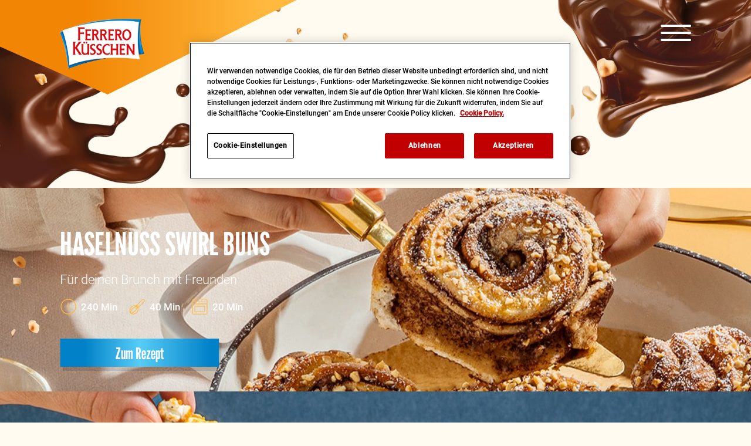

--- FILE ---
content_type: text/html; charset=UTF-8
request_url: https://www.ferrero-kuesschen.de/rezepte
body_size: 5168
content:
<!DOCTYPE html>
<html dir="ltr" lang="de">
<head>
    <meta http-equiv="content-type" content="text/html; charset=UTF-8">
    <meta charset="utf-8">
    <meta content="IE=edge,chrome=1" http-equiv="X-UA-Compatible">
    <meta content="width=device-width, initial-scale=1.0, user-scalable=no, minimum-scale=1.0, maximum-scale=1.0" name="viewport">
    
    
    <script>
    (function(w,d,s,l,i){w[l]=w[l]||[];w[l].push({'gtm.start':
            new Date().getTime(),event:'gtm.js'});var f=d.getElementsByTagName(s)[0],
        j=d.createElement(s),dl=l!='dataLayer'?'&l='+l:'';j.async=true;j.src=
        'https://www.googletagmanager.com/gtm.js?id='+i+dl;f.parentNode.insertBefore(j,f);
    })(window,document,'script','dataLayer','GTM-W2L4PM');
</script>

    
        <title>Guten Freunden gibt man ein Küsschen!</title>
<meta name="description" content="Eine knackig geröstete Haselnuss umhüllt von feiner Schokolade -  das ist Ferrero Küsschen.">

<meta name="theme-color" content="#f77700">
<meta name="mobile-web-app-capable" content="yes">
<meta name="apple-mobile-web-app-capable" content="yes">
<meta name="apple-mobile-web-app-status-bar-style" content="black">

<link rel="apple-touch-icon" sizes="180x180" href="/img/meta/apple-touch-icon.png?version=34">
<link rel="icon" type="image/png" href="/img/meta/favicon-32x32.png?version=34" sizes="32x32">
<link rel="icon" type="image/png" href="/img/meta/favicon-16x16.png?version=34" sizes="16x16">
<link rel="manifest" href="/manifest.json?version=34">
<link rel="mask-icon" href="/img/meta/safari-pinned-tab.svg?version=34">

<meta property="og:type" content="website"/>
<meta property="og:url" content="https://www.ferrero-kuesschen.de/rezepte"/>
<meta property="og:site_name" content="Ferrero Küsschen"/>
<meta property="og:title" content="Guten Freunden gibt man ein Küsschen!"/>
<meta property="og:description" content="Eine knackig geröstete Haselnuss umhüllt von feiner Schokolade -  das ist Ferrero Küsschen."/>
<meta property="og:image" content="https://www.ferrero-kuesschen.de/img/share/ferrero-kuesschen.jpg"/>
<meta property="og:image:secure_url" content="https://www.ferrero-kuesschen.de/img/share/ferrero-kuesschen.jpg"/>

<link href="/css/styles.min.css?version=34" rel="stylesheet" type="text/css">

                              <script>!function(a){var e="https://s.go-mpulse.net/boomerang/",t="addEventListener";if("False"=="True")a.BOOMR_config=a.BOOMR_config||{},a.BOOMR_config.PageParams=a.BOOMR_config.PageParams||{},a.BOOMR_config.PageParams.pci=!0,e="https://s2.go-mpulse.net/boomerang/";if(window.BOOMR_API_key="XKYB4-2X4BV-MF3DT-YL5QS-JB9AG",function(){function n(e){a.BOOMR_onload=e&&e.timeStamp||(new Date).getTime()}if(!a.BOOMR||!a.BOOMR.version&&!a.BOOMR.snippetExecuted){a.BOOMR=a.BOOMR||{},a.BOOMR.snippetExecuted=!0;var i,_,o,r=document.createElement("iframe");if(a[t])a[t]("load",n,!1);else if(a.attachEvent)a.attachEvent("onload",n);r.src="javascript:void(0)",r.title="",r.role="presentation",(r.frameElement||r).style.cssText="width:0;height:0;border:0;display:none;",o=document.getElementsByTagName("script")[0],o.parentNode.insertBefore(r,o);try{_=r.contentWindow.document}catch(O){i=document.domain,r.src="javascript:var d=document.open();d.domain='"+i+"';void(0);",_=r.contentWindow.document}_.open()._l=function(){var a=this.createElement("script");if(i)this.domain=i;a.id="boomr-if-as",a.src=e+"XKYB4-2X4BV-MF3DT-YL5QS-JB9AG",BOOMR_lstart=(new Date).getTime(),this.body.appendChild(a)},_.write("<bo"+'dy onload="document._l();">'),_.close()}}(),"".length>0)if(a&&"performance"in a&&a.performance&&"function"==typeof a.performance.setResourceTimingBufferSize)a.performance.setResourceTimingBufferSize();!function(){if(BOOMR=a.BOOMR||{},BOOMR.plugins=BOOMR.plugins||{},!BOOMR.plugins.AK){var e=""=="true"?1:0,t="",n="aoios3qxij72o2l7u2fa-f-de1b901f1-clientnsv4-s.akamaihd.net",i="false"=="true"?2:1,_={"ak.v":"39","ak.cp":"1103927","ak.ai":parseInt("658047",10),"ak.ol":"0","ak.cr":8,"ak.ipv":4,"ak.proto":"h2","ak.rid":"830b2d1","ak.r":42223,"ak.a2":e,"ak.m":"","ak.n":"essl","ak.bpcip":"3.144.233.0","ak.cport":34000,"ak.gh":"23.66.124.167","ak.quicv":"","ak.tlsv":"tls1.3","ak.0rtt":"","ak.0rtt.ed":"","ak.csrc":"-","ak.acc":"","ak.t":"1769973386","ak.ak":"hOBiQwZUYzCg5VSAfCLimQ==gSff6gsY9OrvFHL3uMGoBUVrzPm2k+7BxvYb20NHUy+kQlRIeGwTkgYHTs8L/3RhRZA7pCIQtjfkSP/mgVNxwNPI4zpryQHZKz7UmQFjgXjYJcqcNrwYUprYU4uRRod8rTUA7qUI/3tZmd1AFF1I2pTvqMGr3qwv5U2MBI6r5TaK7M8jNmhgplFQSWvQ/eE2l0nSv70B0kUHL09ATUfYKK6qzTbU3giewaQf8guUQlI/s1uTvjntu0yK4uX5qBiw4zBhOUyd2JLydKie0rHuycsdMneXprFRgNpViB2xoWvYBstVOmJJG8lxldbsv8szJHQhH4NtN79ghEzV5eLC+QYbLviZ35dnl0Yo/dHr6ImWz30KyQ+IHiDYAdVpvAspukTvIkvYJBiic+jlD1oZ/YThhT7YNCr205XEOhAxGkU=","ak.pv":"21","ak.dpoabenc":"","ak.tf":i};if(""!==t)_["ak.ruds"]=t;var o={i:!1,av:function(e){var t="http.initiator";if(e&&(!e[t]||"spa_hard"===e[t]))_["ak.feo"]=void 0!==a.aFeoApplied?1:0,BOOMR.addVar(_)},rv:function(){var a=["ak.bpcip","ak.cport","ak.cr","ak.csrc","ak.gh","ak.ipv","ak.m","ak.n","ak.ol","ak.proto","ak.quicv","ak.tlsv","ak.0rtt","ak.0rtt.ed","ak.r","ak.acc","ak.t","ak.tf"];BOOMR.removeVar(a)}};BOOMR.plugins.AK={akVars:_,akDNSPreFetchDomain:n,init:function(){if(!o.i){var a=BOOMR.subscribe;a("before_beacon",o.av,null,null),a("onbeacon",o.rv,null,null),o.i=!0}return this},is_complete:function(){return!0}}}}()}(window);</script></head>
<body>
<noscript><iframe src="https://www.googletagmanager.com/ns.html?id=GTM-W2L4PM" height="0" width="0" style="display:none;visibility:hidden"></iframe></noscript>

    <header id="header" class="section header header--dark-mobile" data-nomask="true">
    <div class="wrap wrap--content">
        <div class="header__angled"><div data-mask='{"desktop":{"bottom":["nav","left"]}}'></div></div>
        <div class="header__home">
            <a href="/">
                <img data-type="default" src="/img/kuesschen-logo.png?version=34" alt="Ferrero Küsschen" />
                <img data-type="sommer" src="/img/sommer-kuesschen-logo.png?version=34" alt="Ferrero Sommer Küsschen" />
                <img data-type="sommer-dk" src="/img/sommer-kuesschen-logo-dk.png?version=34" alt="Ferrero Sommer Küsschen" />
            </a>
        </div>
        <nav class="header__navigation navigation navigation--header">
            <div class="navigation__wrap">
                <button class="navigation__burger button button--hidden-label">
                    <span class="navigation__lines">
                      <span></span>
                      <span></span>
                      <span></span>
                    </span>
                    <span class="button__label">Menü öffnen</span>
                </button>
                <div class="navigation__drop" tabindex="0" style="overflow:hidden">
                    <div class="background background--white" data-mask='{"desktop":{"bottom":["default","right"]}}'>
                        <ol class="navigation__items decals decals--splits-7-before">
                            <li class="navigation__item"><a class="navigation__link" href="/"><span>Home</span></a></li>
                            <li class="navigation__item">
                                <a class="navigation__link" href="/produkte"><span>Unser Sortiment:</span></a>
                                <ol class="navigation__items">
                                    <li class="navigation__item"><a class="navigation__link" href="/produkte/klassik"><img class="img--inlined" src="/img/products/kuesschen-klassik-icon.png?version=34" alt="Ferrero Küsschen Klassik" /><span>Klassik</span></a></li>
                                    <li class="navigation__item"><a class="navigation__link" href="/produkte/white-crispy"><img class="img--inlined" src="/img/products/kuesschen-white-crispy-icon.png?version=34" alt="Ferrero Küsschen White Crispy" /><span>White Crispy </span></a></li>
                                    
                                    
                                    
                                    
                                    
                                    
                                    
                                     
                                    
                                </ol>
                            </li>
                            
                            <li class="navigation__item navigation__item--active"><a class="navigation__link" href="https://www.ferrero-kuesschen.de/xp/superkuesschen/"><span class="blue-friendsgiving">Du bist Super-Küsschen</span></a></li>
                            <li class="navigation__item navigation__item--active"><a class="navigation__link" href="/rezepte"><span>Rezepte</span></a></li>
                            <li class="navigation__item"><a class="navigation__link" href="/tv-spot"><span>Welt der<br class="br-m" /> Freundschaft</span></a></li>
                            <li class="navigation__item"><a class="navigation__link" href="/historie"><span>Historie</span></a></li>
                            <li class="navigation__item">
                                <div class="navigation__social navigation navigation--social decals decals--hazel-splits-before">
    <ul class="navigation__items no-list">
        
        <li class="navigation__item">
            
        </li>
        
    </ul>
</div>
                            </li>
                        </ol>
                    </div>
                </div>
            </div>
            <button class="navigation__hide button button--hidden-label">
                <span class="button__label">Menü schließen</span>
            </button>
        </nav>
    </div>
</header>
<main id="content">
    <section class="section section--overflow section--recipes-header">
    <div class="picture ">
        <div class="picture__ratio"
                     >
<picture >
            <source media="(min-width: 768px)" srcset="/img/recipes/ferrero-kuesschen-rezepte-desktop.jpg?version=34">
        <source srcset="/img/recipes/ferrero-kuesschen-rezepte-mobile.jpg?version=34">
        <img src="/img/recipes/ferrero-kuesschen-rezepte-mobile.jpg?version=34" alt="" />
</picture>
        </div>
    </div>
    <div class="wrap wrap--content">
        <div class="text text--center">
            <h1 class="headline headline--h1 headline--upper headline--gradient-orange">Rezepte</h1>
            <p>Guten Freunden gibt man für jeden Anlass ein leckeres Rezept</p>
        </div>
    </div>
</section>
    <section class="section section--overflow section--recipes-item section--recipes-item-right section--recipes-item-haselnuss-swirl-buns ">
    <div class="background"
                     data-mask='{"desktop":{"bottom":["default","right"]},"mobile":{"top":["recipe","right"]}}'
             >
        <div class="wrap">
            <div class="column--background"></div>
            <div class="column--image">
                <div class="picture ">
        <div class="picture__ratio"
                          style="padding-bottom:calc(1300 / 1920 * 100%)"
                     >
<picture >
        <img src="/img/recipes/ferrero-kuesschen-rezept-haselnuss-swirl-buns.jpg?version=34" alt="Schokoladen-Haselnuss-Schnecken" />
</picture>
        </div>
    </div>
            </div>
        </div>
        <div class="wrap wrap--content">
            <div class="column--text decals decals--splits-5-before decals--splits-3-after" data-mask='{"desktop":{},"mobile":{"top":["recipe","left"]}}'>
                <div class="text text--no-wbreak text--center-mobile">
                    <h3 class="headline headline--h3 headline--upper ">Haselnuss Swirl Buns</h3>
                    <p>Für deinen Brunch mit Freunden</p>
                    <p class="text--small no-br">
                                                    <time class="recipe-time" data-type="total"><span>240 Min</span></time>
                                                    <time class="recipe-time" data-type="prepare"><span>40 Min</span></time>
                                                    <time class="recipe-time" data-type="oven"><span>20 Min</span></time>
                                            </p>
                    <p><a class="button button--cta button--cta-blue" href="/rezepte/haselnuss-swirl-buns"><span>Zum Rezept</span></a></p>
                </div>
            </div>
        </div>
    </div>
</section>
    <section class="section section--overflow section--recipes-item section--recipes-item-left section--recipes-item-schoko-karamell-popcorn ">
    <div class="background"
                     data-mask='{"desktop":{},"mobile":{"top":["recipe","right"]}}'
             >
        <div class="wrap">
            <div class="column--background"></div>
            <div class="column--image">
                <div class="picture ">
        <div class="picture__ratio"
                          style="padding-bottom:calc(1300 / 1920 * 100%)"
                     >
<picture >
        <img src="/img/recipes/ferrero-kuesschen-rezept-schoko-karamell-popcorn.jpg?version=34" alt="Nussiges Schokoladen-Karamell Popcorn" />
</picture>
        </div>
    </div>
            </div>
        </div>
        <div class="wrap wrap--content">
            <div class="column--text decals decals--splits-5-before decals--splits-3-after" data-mask='{"desktop":{},"mobile":{"top":["recipe","left"]}}'>
                <div class="text text--no-wbreak text--center-mobile">
                    <h3 class="headline headline--h3 headline--upper headline--gradient-orange">Nussiges Schokoladen-Karamell Popcorn</h3>
                    <p>Für deinen Filmabend mit Freunden</p>
                    <p class="text--small no-br">
                                                    <time class="recipe-time" data-type="total"><span>20 Min</span></time>
                                                    <time class="recipe-time" data-type="prepare"><span>20 Min</span></time>
                                            </p>
                    <p><a class="button button--cta button--cta-blue" href="/rezepte/schoko-karamell-popcorn"><span>Zum Rezept</span></a></p>
                </div>
            </div>
        </div>
    </div>
</section>
    <section class="section section--overflow section--recipes-item section--recipes-item-right section--recipes-item-schokoladen-churros ">
    <div class="background"
                     data-mask='{"desktop":{"bottom":["default","right"]},"mobile":{"top":["recipe","right"]}}'
             >
        <div class="wrap">
            <div class="column--background"></div>
            <div class="column--image">
                <div class="picture ">
        <div class="picture__ratio"
                          style="padding-bottom:calc(1300 / 1920 * 100%)"
                     >
<picture >
        <img src="/img/recipes/ferrero-kuesschen-rezept-schokoladen-churros.jpg?version=34" alt="Schokoladen-Churros" />
</picture>
        </div>
    </div>
            </div>
        </div>
        <div class="wrap wrap--content">
            <div class="column--text decals decals--splits-5-before decals--splits-3-after" data-mask='{"desktop":{},"mobile":{"top":["recipe","left"]}}'>
                <div class="text text--no-wbreak text--center-mobile">
                    <h3 class="headline headline--h3 headline--upper ">Schokoladen-Churros</h3>
                    <p>Für deinen Spieleabend mit Freunden</p>
                    <p class="text--small no-br">
                                                    <time class="recipe-time" data-type="total"><span>180 Min</span></time>
                                                    <time class="recipe-time" data-type="prepare"><span>30 Min</span></time>
                                            </p>
                    <p><a class="button button--cta button--cta-blue" href="/rezepte/schokoladen-churros"><span>Zum Rezept</span></a></p>
                </div>
            </div>
        </div>
    </div>
</section>
    <section class="section section--overflow section--recipes-item section--recipes-item-left section--recipes-item-pfannen-brownie ">
    <div class="background"
                     data-mask='{"desktop":{},"mobile":{"top":["recipe","right"]}}'
             >
        <div class="wrap">
            <div class="column--background"></div>
            <div class="column--image">
                <div class="picture ">
        <div class="picture__ratio"
                          style="padding-bottom:calc(1300 / 1920 * 100%)"
                     >
<picture >
        <img src="/img/recipes/ferrero-kuesschen-rezept-pfannen-brownie.jpg?version=34" alt="Pfannen-Brownie" />
</picture>
        </div>
    </div>
            </div>
        </div>
        <div class="wrap wrap--content">
            <div class="column--text decals decals--splits-5-before decals--splits-3-after" data-mask='{"desktop":{},"mobile":{"top":["recipe","left"]}}'>
                <div class="text text--no-wbreak text--center-mobile">
                    <h3 class="headline headline--h3 headline--upper headline--gradient-orange">Pfannen-Brownie</h3>
                    <p>Für dein Dinner mit Freunden</p>
                    <p class="text--small no-br">
                                                    <time class="recipe-time" data-type="total"><span>50 Min</span></time>
                                                    <time class="recipe-time" data-type="prepare"><span>15 Min</span></time>
                                                    <time class="recipe-time" data-type="oven"><span>25 Min</span></time>
                                            </p>
                    <p><a class="button button--cta button--cta-blue" href="/rezepte/pfannen-brownie"><span>Zum Rezept</span></a></p>
                </div>
            </div>
        </div>
    </div>
</section>
    <section class="section section--overflow section--recipes-item section--recipes-item-right section--recipes-item-kuchen-am-stiel section--recipes-item-last">
    <div class="background"
                     data-mask='{"desktop":{"bottom":["default","right"]},"mobile":{"top":["recipe","right"]}}'
             >
        <div class="wrap">
            <div class="column--background"></div>
            <div class="column--image">
                <div class="picture ">
        <div class="picture__ratio"
                          style="padding-bottom:calc(1300 / 1920 * 100%)"
                     >
<picture >
        <img src="/img/recipes/ferrero-kuesschen-rezept-kuchen-am-stiel.jpg?version=34" alt="Picknick mit Freunden" />
</picture>
        </div>
    </div>
            </div>
        </div>
        <div class="wrap wrap--content">
            <div class="column--text decals decals--splits-5-before decals--splits-3-after" data-mask='{"desktop":{},"mobile":{"top":["recipe","left"],"bottom":["recipe","right"]}}'>
                <div class="text text--no-wbreak text--center-mobile">
                    <h3 class="headline headline--h3 headline--upper ">Kuchen am Stiel</h3>
                    <p>Für dein Picknick mit Freunden</p>
                    <p class="text--small no-br">
                                                    <time class="recipe-time" data-type="total"><span>100 Min</span></time>
                                                    <time class="recipe-time" data-type="prepare"><span>20 Min</span></time>
                                                    <time class="recipe-time" data-type="oven"><span>35 Min</span></time>
                                            </p>
                    <p><a class="button button--cta button--cta-blue" href="/rezepte/kuchen-am-stiel"><span>Zum Rezept</span></a></p>
                </div>
            </div>
        </div>
    </div>
</section>

    <section class="section section--teaser-spotify decals decals--polygon-klassik-before ">
    <div class="background" data-mask='{"desktop":{"bottom":["default","right"]},"mobile":{"bottom":["default","left"]}}'>
        <div class="wrap">
            <div class="column--background"></div>
            <div class="column--image" data-mask='{"desktop":{},"mobile":{"bottom":["video","right"]}}'>
                <div class="picture ">
        <div class="picture__ratio"
                          style="padding-bottom:calc(1526 / 2048 * 100%)"
                     >
<picture >
        <img src="/img/tvspot/ferrero-kuesschen-teaser-tvc.jpg?version=34" alt="Guten Freunden gibt man ein Küsschen" />
</picture>
        </div>
    </div>
            </div>
        </div>
        <div class="wrap wrap--content">
            <div class="column--text decals ">
                <div class="text text--no-wbreak text--center-mobile">
                    <h3 class="headline headline--h3 headline--upper">Guten Freunden gibt man<br class="br-tld" /> ein Küsschen</h3>
                    <p>Es sind natürlich die vielen großen und kleinen Momente, die eine Freundschaft so besonders machen. Denn guten Freunden gibt man ein Küsschen, und darüber hinaus noch so viel mehr.</p>
                    <p><a class="button button--cta button--cta-blue" href="/tv-spot" ><span>Freundschaft ist...</span></a></p>
                </div>
            </div>
        </div>
    </div>
</section>
</main>
    <footer id="footer" class="section footer ">
    <div class="wrap wrap--content decals decals--kiss-before">
        <div class="footer__parent">
            <a href="https://www.ferrero.com/de/de/" target="_blank">
                <svg xmlns="http://www.w3.org/2000/svg" viewBox="0 0 127 16"><path fill="#470000" d="M49.79 12V9.93c-.15-1-1-1.57-2.12-1.95 4.39-.63 3.59-7-.68-7.52h-7.16a2.48 2.48 0 00-1.27 1.84A2.4 2.4 0 0037.11.46h-3.06v3.17h2v3.18a1.75 1.75 0 01-1 1.12 1.47 1.47 0 011 1.05v3.52h-2v3.25h3.36c.64-.12 1-.73 1.15-1.57a1.86 1.86 0 001.16 1.57h3.64v-3.28h-2.48V9.62h2.85a1 1 0 011.06.8v3.14a2.27 2.27 0 002.12 2.19h4.61l-.09-3.19c-.7-.08-1.64-.09-1.64-.56zm-5.43-5.46h-3.25V3.43h3.2c.88.1 1.08.93 1.09 1.8s-.5 1.22-1.04 1.31zM31.66 1v5.74h-3.35v-3.3h-4.57v3.13h1v-1h2.42v5.13h-2.39v-1h-1.25v2.85h4.93v-3l3.19.06v6.24h-9.28a1.85 1.85 0 01-1.15-1.57c-.18.84-.51 1.45-1.16 1.57H16.7V12.5h2V9a1.43 1.43 0 00-1-1.05 1.71 1.71 0 001-1.12v-3.2h-2V.46h3.05a2.43 2.43 0 011.46 1.84A2.44 2.44 0 0122.48.46h8.68a.62.62 0 01.5.54zM15 1v5.74h-3.39v-3.3H7v3.13h1v-1h2.42v5.13H8.03v-1H6.82v2.85h2.77v3.29H5.67a1.84 1.84 0 01-1.16-1.57c-.18.73-.51 1.36-1.16 1.48H0V12.5h2V9a1.46 1.46 0 00-1-1.07 1.74 1.74 0 001-1.12V3.63H0V.46h3.05c.71.2 1.16.86 1.46 1.84A2.44 2.44 0 015.78.46h8.68A.62.62 0 0115 1zm55.63 11.56C70 12.48 69 12.47 69 12V9.93c-.14-1-1-1.57-2.11-1.95 4.38-.63 3.58-7-.68-7.52h-7.13a2.48 2.48 0 00-1.27 1.84A2.4 2.4 0 0056.36.46H53.3v3.17h2v3.18a1.74 1.74 0 01-1.05 1.12A1.46 1.46 0 0155.31 9v3.5h-2v3.25h3.35c.65-.12 1-.73 1.16-1.57A1.84 1.84 0 0059 15.75h3.6v-3.28h-2.47V9.62H63a1 1 0 011.06.8v3.14a2.27 2.27 0 002.12 2.19h4.61zm-7-6h-3.25V3.43h3.2c.88.1 1.08.93 1.09 1.8-.18.77-.52 1.22-1.06 1.31zm42 5.44V9.93c-.15-1-1-1.57-2.12-1.95 4.39-.63 3.59-7-.67-7.52h-7.16a2.48 2.48 0 00-1.27 1.84A2.4 2.4 0 0093 .46h-3v3.17h2v3.18a1.75 1.75 0 01-1 1.12 1.47 1.47 0 011 1.05v3.52h-2v3.25h3.35c.64-.12 1-.73 1.15-1.57a1.86 1.86 0 001.16 1.57h3.64v-3.28h-2.57V9.62h2.85a1 1 0 011.06.8v3.14a2.27 2.27 0 002.12 2.19h4.62l-.1-3.19c-.7-.08-1.64-.09-1.64-.56zm-5.43-5.44l-3.2.01V3.43h3.2c.89.1 1.08.93 1.1 1.8-.2.77-.55 1.22-1.09 1.31zm25.8.25c-.61-5.27-4.12-6.88-8.66-6.81s-8.06 1.54-8.66 6.81a1.77 1.77 0 01-1 1.12 1.46 1.46 0 011 1.05c.19 2.87 2 6.94 8.65 7s8.47-4.15 8.67-7a1.43 1.43 0 011-1.05 1.73 1.73 0 01-1-1.12zm-8.6 5.77a2.76 2.76 0 01-3-2.58 1.77 1.77 0 011.21-2.08 1.83 1.83 0 01-1.22-2 3.09 3.09 0 013-2.89 2.74 2.74 0 012.84 2.9c0 1.19-.53 2-1.08 2a1.92 1.92 0 011.14 1.75 2.85 2.85 0 01-2.93 2.9zM87.36 1v5.74H84v-3.3h-4.56v3.13h1v-1h2.43v5.13h-2.38v-1h-1.28v2.85h4.94v-3l3.19.06v6.24h-9.28a1.84 1.84 0 01-1.16-1.57c-.18.84-.51 1.45-1.16 1.57h-3.35V12.5h2V9a1.46 1.46 0 00-1.05-1.05 1.74 1.74 0 001.06-1.14V3.63h-2V.46h3.06A2.4 2.4 0 0176.9 2.3 2.48 2.48 0 0178.17.46h8.68a.63.63 0 01.51.54z"/></svg>
            </a>
        </div>
        <nav class="footer__navigation navigation navigation--footer">
            <ol class="navigation__items">
                <li class="navigation__item"><a class="navigation__link" href="/impressum"><span>Impressum</span></a></li>
                <li class="navigation__item"><a class="navigation__link" href="/datenschutz"><span>Datenschutz</span></a></li>
                <li class="navigation__item"><a class="navigation__link" href="/cookiepolicy"><span>Cookie-Policy</span></a></li>
                <li class="navigation__item"><a class="navigation__link" href="https://www.ferrero.com/de/de/kontakt" target="_blank"><span>Kontakt</span></a></li>
            </ol>
        </nav>
    </div>
</footer>

    <script type="text/javascript" src="/js/app.min.js?version=34"></script>
</body>
</html>


--- FILE ---
content_type: text/css
request_url: https://www.ferrero-kuesschen.de/css/styles.min.css?version=34
body_size: 159468
content:
@font-face{font-display:swap;font-family:"League Gothic";font-style:normal;font-weight:400;src:url("[data-uri]") format("woff2")}@font-face{font-family:"Roboto";font-style:normal;font-weight:300;src:local(""),url("[data-uri]") format("woff2"),url("[data-uri]") format("woff")}@font-face{font-family:"Roboto";font-style:normal;font-weight:500;src:local(""),url("[data-uri]") format("woff2"),url("[data-uri]") format("woff")}@-webkit-keyframes splide-loading{0%{-webkit-transform:rotate(0);transform:rotate(0)}to{-webkit-transform:rotate(1turn);transform:rotate(1turn)}}@keyframes splide-loading{0%{-webkit-transform:rotate(0);transform:rotate(0)}to{-webkit-transform:rotate(1turn);transform:rotate(1turn)}}.splide--draggable>.splide__slider>.splide__track,.splide--draggable>.splide__track{-webkit-user-select:none;-ms-user-select:none;-moz-user-select:none;user-select:none}.splide--fade>.splide__slider>.splide__track>.splide__list,.splide--fade>.splide__track>.splide__list{display:block}.splide--fade>.splide__slider>.splide__track>.splide__list>.splide__slide,.splide--fade>.splide__track>.splide__list>.splide__slide{left:0;opacity:0;position:absolute;top:0;z-index:0}.splide--fade>.splide__slider>.splide__track>.splide__list>.splide__slide.is-active,.splide--fade>.splide__track>.splide__list>.splide__slide.is-active{opacity:1;position:relative;z-index:1}.splide--rtl{direction:rtl}.splide--ttb.is-active>.splide__slider>.splide__track>.splide__list,.splide--ttb.is-active>.splide__track>.splide__list{display:block}.splide__container{-webkit-box-sizing:border-box;box-sizing:border-box;position:relative}.splide__list{-webkit-backface-visibility:hidden;backface-visibility:hidden;display:-ms-flexbox;display:-webkit-box;display:flex;height:100%;margin:0 !important;padding:0 !important;-webkit-transform-style:preserve-3d;transform-style:preserve-3d}.splide.is-initialized:not(.is-active) .splide__list{display:block}.splide__pagination{-ms-flex-align:center;-webkit-box-align:center;align-items:center;display:-ms-flexbox;display:-webkit-box;display:flex;-ms-flex-wrap:wrap;flex-wrap:wrap;-ms-flex-pack:center;-webkit-box-pack:center;justify-content:center;margin:0;pointer-events:none}.splide__pagination li{display:inline-block;line-height:1;list-style-type:none;margin:0;pointer-events:auto}.splide__progress__bar{width:0}.splide{outline:none;position:relative;visibility:hidden}.splide.is-initialized,.splide.is-rendered{visibility:visible}.splide__slide{-webkit-backface-visibility:hidden;backface-visibility:hidden;-webkit-box-sizing:border-box;box-sizing:border-box;-ms-flex-negative:0;flex-shrink:0;list-style-type:none !important;margin:0;outline:none;position:relative}.splide__slide img{vertical-align:bottom}.splide__slider{position:relative}.splide__spinner{-webkit-animation:splide-loading 1s linear infinite;animation:splide-loading 1s linear infinite;border:2px solid #999;border-left-color:transparent;border-radius:50%;bottom:0;contain:strict;display:inline-block;height:20px;left:0;margin:auto;position:absolute;right:0;top:0;width:20px}.splide__track{overflow:hidden;position:relative;z-index:0}html{scroll-behavior:smooth}body{margin:0;padding:0;min-height:100vh}*{-webkit-box-sizing:border-box;box-sizing:border-box}*:hover,*:active,*:focus{outline:none}main,header,footer,section,fieldset,figure,figcaption{display:block;margin:0;padding:0;border:0}button,input,textarea{padding:0;font-family:inherit;font-size:inherit;text-align:inherit;color:inherit;background-color:rgba(0,0,0,0);border:0}a{color:inherit;text-decoration:none;outline:none}a:active,a:focus,a:hover,a:visited{text-decoration:none;outline:none}body{-webkit-font-smoothing:antialiased;-moz-osx-font-smoothing:grayscale;font-family:"Roboto",sans-serif;font-weight:300;line-height:1.33;color:#470000;background-color:#fffbf0}@media screen and (max-width: 767px){body{font-size:20px}}@media screen and (min-width: 320px){body{font-size:calc(20px + 6*(100vw - 320px)/94)}}@media screen and (min-width: 414px){body{font-size:26px}}@media screen and (min-width: 768px){body{font-size:18px}}@media screen and (min-width: 768px){body{font-size:calc(18px + 8*(100vw - 768px)/1152)}}@media screen and (min-width: 1920px){body{font-size:26px}}@-webkit-keyframes sun-rotate{0%{rotate:0deg}100%{rotate:360deg}}@keyframes sun-rotate{0%{rotate:0deg}100%{rotate:360deg}}@-webkit-keyframes leaf-sway{0%{rotate:0deg}25%{rotate:2.5deg}65%{rotate:-3.5deg}100%{rotate:0deg}}@keyframes leaf-sway{0%{rotate:0deg}25%{rotate:2.5deg}65%{rotate:-3.5deg}100%{rotate:0deg}}@-webkit-keyframes arrow-jump{0%{-webkit-transform:translate(8%, -14%) rotate(-3.5deg);transform:translate(8%, -14%) rotate(-3.5deg)}30%{-webkit-transform:translate(0, 0) rotate(0);transform:translate(0, 0) rotate(0)}95%{-webkit-transform:translate(0, 0) rotate(0);transform:translate(0, 0) rotate(0)}100%{-webkit-transform:translate(8%, -14%) rotate(-3.5deg);transform:translate(8%, -14%) rotate(-3.5deg)}}@keyframes arrow-jump{0%{-webkit-transform:translate(8%, -14%) rotate(-3.5deg);transform:translate(8%, -14%) rotate(-3.5deg)}30%{-webkit-transform:translate(0, 0) rotate(0);transform:translate(0, 0) rotate(0)}95%{-webkit-transform:translate(0, 0) rotate(0);transform:translate(0, 0) rotate(0)}100%{-webkit-transform:translate(8%, -14%) rotate(-3.5deg);transform:translate(8%, -14%) rotate(-3.5deg)}}@-webkit-keyframes music-wobble{0%{opacity:0;-webkit-transform:translate(0, 100%) rotate(0);transform:translate(0, 100%) rotate(0)}15%{opacity:1;-webkit-transform:translate(15%, 50%) rotate(4deg);transform:translate(15%, 50%) rotate(4deg)}35%{opacity:1;-webkit-transform:translate(-15%, 0) rotate(-15deg);transform:translate(-15%, 0) rotate(-15deg)}65%{opacity:1;-webkit-transform:translate(20%, -50%) rotate(8deg);transform:translate(20%, -50%) rotate(8deg)}100%{opacity:0;-webkit-transform:translate(0, -100%) rotate(0);transform:translate(0, -100%) rotate(0)}}@keyframes music-wobble{0%{opacity:0;-webkit-transform:translate(0, 100%) rotate(0);transform:translate(0, 100%) rotate(0)}15%{opacity:1;-webkit-transform:translate(15%, 50%) rotate(4deg);transform:translate(15%, 50%) rotate(4deg)}35%{opacity:1;-webkit-transform:translate(-15%, 0) rotate(-15deg);transform:translate(-15%, 0) rotate(-15deg)}65%{opacity:1;-webkit-transform:translate(20%, -50%) rotate(8deg);transform:translate(20%, -50%) rotate(8deg)}100%{opacity:0;-webkit-transform:translate(0, -100%) rotate(0);transform:translate(0, -100%) rotate(0)}}h1,h2,h3,h4,h5,h6{position:relative;margin:1rem auto;padding:0}h1:first-child,h2:first-child,h3:first-child,h4:first-child,h5:first-child,h6:first-child{margin-top:0}h1:last-child,h2:last-child,h3:last-child,h4:last-child,h5:last-child,h6:last-child{margin-bottom:0}p{position:relative;margin:1rem 0}p:first-child{margin-top:0}p:last-child{margin-bottom:0}br{display:none}br.br-a{display:inline}@media screen and (max-width: 767px){br.br-m{display:inline}}@media screen and (max-width: 991px){br.br-mtp{display:inline}}@media screen and (min-width: 768px)and (max-width: 991px){br.br-tp{display:inline}}@media screen and (min-width: 992px)and (max-width: 1024px){br.br-tl{display:inline}}@media screen and (min-width: 768px)and (max-width: 1024px){br.br-t{display:inline}}@media screen and (min-width: 768px){br.br-td{display:inline}}@media screen and (min-width: 992px){br.br-tld{display:inline}}@media screen and (min-width: 1025px){br.br-d{display:inline}}@media screen and (min-width: 1025px)and (max-width: 1199px){br.br-ds{display:inline}}@media screen and (min-width: 1200px){br.br-dmu{display:inline}}.keep-br br{display:inline}.no-br{white-space:nowrap}b,strong{font-weight:500}.text{position:relative;width:100%}.text--turquoise-dark{color:#006a69}.text--center{text-align:center}@media screen and (max-width: 767px){.text--center-mobile{text-align:center}}.text--right{text-align:right}.text--small{font-family:"Roboto",sans-serif;font-size:17px;font-weight:300;line-height:1.65}.text a:not(.button){text-decoration:underline}.text ol:not(.no-list) li,.text ul:not(.no-list) li{margin-bottom:1.5em}.text ol:not(.no-list) h2,.text ol:not(.no-list) h3,.text ol:not(.no-list) h4,.text ol:not(.no-list) h5,.text ol:not(.no-list) h6,.text ul:not(.no-list) h2,.text ul:not(.no-list) h3,.text ul:not(.no-list) h4,.text ul:not(.no-list) h5,.text ul:not(.no-list) h6{margin-bottom:.5em}.text ul:not(.no-list){padding:0 0 0 1.5em;list-style-type:disc}.text ol:not(.no-list){padding:0;list-style-type:none}.text ol:not(.no-list).decimal,.text ol:not(.no-list).alpha{padding:0 0 0 1.5em}.text ol:not(.no-list).decimal{list-style:decimal}.text ol:not(.no-list).alpha{list-style:lower-alpha}.text .text--wbreak{word-break:break-word;-ms-hyphens:auto;hyphens:auto}@media screen and (max-width: 767px){.text:not(.text--no-wbreak){word-break:break-word}}.section--product-header-cheesecake .picture.decals.decals--triangle-1-before.decals--sun-after img{margin-left:1.5em}img{position:relative;display:block;width:100%;height:auto}picture{display:block;margin:auto;width:100%}.img--inlined{display:inline-block;height:1.33em;width:auto;vertical-align:middle}.picture{position:relative;display:block;width:100%}.picture__ratio{display:block;width:100%;padding-bottom:100%;overflow:hidden}.picture__ratio>img,.picture__ratio picture{position:absolute;inset:0}@media screen and (min-width: 1025px){.picture--interactive .picture__ratio{-webkit-perspective:1000px;perspective:1000px;-webkit-transform:none;transform:none;-webkit-transition:.2s ease;transition:.2s ease}.picture--interactive:hover .picture__ratio{-webkit-transform:scale(1.1) rotateX(-5deg) rotateZ(2deg);transform:scale(1.1) rotateX(-5deg) rotateZ(2deg)}}.background{position:relative;width:100%;clip-path:none;-webkit-transition:.2s ease;transition:.2s ease}.background-shadow-spacer{-webkit-filter:drop-shadow(0 0 0.5rem rgba(0, 0, 0, 0.6));filter:drop-shadow(0 0 0.5rem rgba(0, 0, 0, 0.6))}.background--fill{position:absolute;inset:0}.background--white{background:#fffbf0}.background--real-white{background:#fff}.background--blue{color:#fff;background:-webkit-gradient(linear, left top, left bottom, from(#8fa6d2), to(#57ccf6));background:linear-gradient(to bottom, #8fa6d2 0%, #57ccf6 100%)}@media screen and (min-width: 768px){.background--blue{background:-webkit-gradient(linear, left top, right top, from(#8fa6d2), to(#57ccf6));background:linear-gradient(to right, #8fa6d2 0%, #57ccf6 100%)}}.background--orange{color:#fff;background:linear-gradient(170deg, #f49402 0%, #ef6a05 60%)}@media screen and (min-width: 768px){.background--orange{background:linear-gradient(145deg, #f49402 0%, #ef6a05 60%)}}.background--lines{background-image:url("../img/background/lines.jpg");background-position:center center;background-repeat:no-repeat;background-size:cover}@media screen and (max-width: 767px){.background--lines{background-repeat:repeat-y;background-size:250% auto}}.background--lines-teaser::before{position:absolute;top:0;left:0;width:45%;height:100%;content:"";clip-path:polygon(0 0, 90% 0, 100% 100%, 0 100%);background-image:url("../img/background/blue.jpg");background-position:center center;background-repeat:no-repeat;background-size:cover}@media screen and (max-width: 767px){.background--lines-teaser::before{clip-path:none;width:100%;height:50%}}.background--blue-grit{background-image:url("../img/background/blue.jpg");background-position:center center;background-repeat:no-repeat;background-size:cover}.background--stracciatella{background-image:url("../img/background/blue.jpg");background-position:center center;background-repeat:no-repeat;background-size:cover}.background--sommerkuesschen-spot-2024{background-image:linear-gradient(107deg, #fff8e5 37%, #ffefc6 66%)}.background--sommerkuesschen-spot-2024.decals--polygon-weiss-before::before{z-index:-1;opacity:.51;--polygon-weiss-before-w: 10%;top:0;left:50%;width:10%;-webkit-transform:translate(110%, 10%);transform:translate(110%, 10%)}.background--sommerkuesschen-spot-2024.decals--polygon-weiss-after::after{z-index:-1;opacity:.44;--polygon-weiss-after-w: 17%;bottom:0;left:50%;width:17%;-webkit-transform:translate(215%, -33%);transform:translate(215%, -33%)}.background--history-blue{color:#fff;background:-webkit-gradient(linear, left top, left bottom, from(#57ccf6), to(#8fa6d2));background:linear-gradient(to bottom, #57ccf6 0%, #8fa6d2 100%)}@media screen and (min-width: 768px){.background--history-blue{background:linear-gradient(145deg, #57ccf6 0%, #8fa6d2 100%)}}.background--history-orange{color:#fff;background:linear-gradient(170deg, #f49402 0%, #ef6a05 60%)}@media screen and (min-width: 768px){.background--history-orange{background:linear-gradient(145deg, #f49402 0%, #ef6a05 60%)}}.background--history-i-orange{color:#fff;background:linear-gradient(170deg, #f49402 0%, #ef6a05 60%)}@media screen and (min-width: 768px){.background--history-i-orange{background:linear-gradient(145deg, #ef6a05 0%, #f49402 60%)}}.background--history-brown{color:#fff;background:linear-gradient(170deg, #512115 0%, #713010 60%)}@media screen and (min-width: 768px){.background--history-brown{background:linear-gradient(145deg, #512115 0%, #713010 60%)}}.background--history-i-brown{color:#fff;background:linear-gradient(170deg, #512115 0%, #713010 60%)}@media screen and (min-width: 768px){.background--history-i-brown{background:linear-gradient(145deg, #713010 0%, #512115 60%)}}.background--history-white{background:#fffbf0}.background--history-cream{background:#faeee0}.background--history-turquoise{color:#fff;background:linear-gradient(170deg, #3ecadb 0%, #00939d 60%)}@media screen and (min-width: 768px){.background--history-turquoise{background:linear-gradient(145deg, #3ecadb 0%, #00939d 60%)}}.background--products-purple{color:#fff;background:-webkit-gradient(linear, left top, left bottom, color-stop(5%, #310514), color-stop(15%, #61162d), color-stop(35%, #90234a), color-stop(55%, #61162d), color-stop(80%, #310514));background:linear-gradient(to bottom, #310514 5%, #61162d 15%, #90234a 35%, #61162d 55%, #310514 80%)}@media screen and (min-width: 768px){.background--products-purple{background:radial-gradient(ellipse at 60% 40%, #90234a 0%, #61162d 40%, #310514 70%)}}.background--products-turquoise{color:#fff;background:-webkit-gradient(linear, left top, left bottom, color-stop(5%, #16b1a2), color-stop(15%, #82d0cb), color-stop(35%, #b6dedf), color-stop(55%, #82d0cb), color-stop(80%, #16b1a2));background:linear-gradient(to bottom, #16b1a2 5%, #82d0cb 15%, #b6dedf 35%, #82d0cb 55%, #16b1a2 80%)}@media screen and (min-width: 768px){.background--products-turquoise{background:radial-gradient(ellipse at 60% 40%, #b6dedf 0%, #82d0cb 40%, #16b1a2 70%)}}.background--products-lightbrown{color:#470000;background:-webkit-gradient(linear, left top, left bottom, color-stop(5%, #c78d68), color-stop(15%, #d5a888), color-stop(35%, #f2dece), color-stop(55%, #d5a888), color-stop(80%, #c78d68));background:linear-gradient(to bottom, #c78d68 5%, #d5a888 15%, #f2dece 35%, #d5a888 55%, #c78d68 80%)}@media screen and (min-width: 768px){.background--products-lightbrown{background:radial-gradient(ellipse at 60% 25%, #f2dece 0%, #d5a888 40%, #c78d68 70%);background-size:100% 180%}}.background--products-orange{color:#fff;background:-webkit-gradient(linear, left top, left bottom, from(#cf4f07), color-stop(15%, #ed8301), color-stop(37%, #f39102), color-stop(47%, #f8a800), color-stop(54%, #f49402), color-stop(79%, #ed8803), to(#cf4f07));background:linear-gradient(to bottom, #cf4f07 0%, #ed8301 15%, #f39102 37%, #f8a800 47%, #f49402 54%, #ed8803 79%, #cf4f07 100%)}@media screen and (min-width: 768px){.background--products-orange{background:linear-gradient(57deg, #cf4f07 9%, #ed8301 25%, #f39102 37%, #f8a800 47%, #f49402 54%, #ed8803 79%, #cf4f07 100%)}}.background--products-orange::before{--po-bg-bw: 100%;position:absolute;left:50%;top:50%;width:var(--po-bg-bw);padding-bottom:calc(.6730769231*var(--po-bg-bw));-webkit-transform:translate(-60%, -125%);transform:translate(-60%, -125%);background:url("../img/background/sortiment-klassik-links.png?v28");background-position:center center;background-repeat:no-repeat;background-size:100% auto;content:""}@media screen and (min-width: 768px){.background--products-orange::before{--po-bg-bw: 35%;-webkit-transform:translate(-103%, -60%);transform:translate(-103%, -60%)}}.background--products-orange::after{--po-bg-aw: 100%;z-index:-1;position:absolute;left:50%;top:50%;width:var(--po-bg-aw);padding-bottom:calc(.8631138976*var(--po-bg-aw));-webkit-transform:translate(-40%, 3%) rotate(115deg);transform:translate(-40%, 3%) rotate(115deg);background:url("../img/background/sortiment-klassik-rechts.png?v28");background-position:center center;background-repeat:no-repeat;background-size:100% auto;content:""}@media screen and (min-width: 768px){.background--products-orange::after{--po-bg-aw: 48%;-webkit-transform:translate(10%, -35%);transform:translate(10%, -35%)}}.background--products-brownie{color:#fff;background:rgba(0,0,0,0) radial-gradient(ellipse at 50% 50%, #4B8C7F 0%, #104B49 100%) 0 0 no-repeat padding-box}.background--products-brownie .picture__ratio>img,.background--products-brownie .picture__ratio picture{top:-15%}@media screen and (min-width: 768px){.background--products-brownie .picture__ratio>img,.background--products-brownie .picture__ratio picture{top:50%;-webkit-transform:translateY(-90%);transform:translateY(-90%);width:110%}.background--products-brownie .headline{line-height:1}}.background--products-brownie::before{--po-bg-bw: 100%;position:absolute;left:50%;top:0;width:var(--po-bg-bw);padding-bottom:calc(.6730769231*var(--po-bg-bw));-webkit-transform:translate(-60%, 0);transform:translate(-60%, 0);background:url("../img/background/brownie-haxagon-links.svg?v28");background-position:center center;background-repeat:no-repeat;background-size:contain;content:""}@media screen and (min-width: 768px){.background--products-brownie::before{--po-bg-bw: 45%;left:0;-webkit-transform:translate(-5%, 0);transform:translate(-5%, 0)}}.background--products-brownie::after{--po-bg-aw: 100%;z-index:-1;position:absolute;left:50%;top:50%;width:var(--po-bg-aw);padding-bottom:calc(.8631138976*var(--po-bg-aw));-webkit-transform:translate(-40%, 3%) rotate(115deg);transform:translate(-40%, 3%) rotate(115deg);background:url("../img/background/brownie-haxagon-rechts.svg?v28");background-position:center center;background-repeat:no-repeat;background-size:contain;content:""}@media screen and (min-width: 768px){.background--products-brownie::after{--po-bg-aw: 45%;-webkit-transform:translate(10%, -47%);transform:translate(10%, -47%)}}.background--products-zartbitter{color:#fff;background:rgba(0,0,0,0) 0 0 no-repeat padding-box;background-image:url("../img/background/lights.png"),radial-gradient(closest-side at 48% 41%, #AC4833 0, #7C2317 46%, #391610 100%);background-size:contain,cover;background-position:center}@media screen and (min-width: 768px){.background--products-zartbitter .picture__ratio>img,.background--products-zartbitter .picture__ratio picture{top:50%;-webkit-transform:translateY(-90%);transform:translateY(-90%);width:110%}.background--products-zartbitter .headline{line-height:1}}.background--products-zartbitter::before{--zartbitter-bg2: 80%;position:absolute;left:50%;top:0;width:var(--zartbitter-bg2);padding-bottom:calc(.9814*var(--zartbitter-bg2));-webkit-transform:translate(-60%, 0);transform:translate(-60%, 0);background:url("../img/background/hexagon-zartbitter2.svg?v28");background-position:center center;background-repeat:no-repeat;background-size:contain;content:""}@media screen and (min-width: 768px){.background--products-zartbitter::before{--zartbitter-bg2: 25%;left:0;top:50%;-webkit-transform:rotate(-30deg) translate(50%, -40%);transform:rotate(-30deg) translate(50%, -40%)}}.background--products-zartbitter::after{--zartbitter-bg1: 60%;z-index:-1;position:absolute;left:50%;top:50%;width:var(--zartbitter-bg1);padding-bottom:var(--zartbitter-bg1);-webkit-transform:translate(-40%, 50%) rotate(115deg);transform:translate(-40%, 50%) rotate(115deg);background:url("../img/background/hexagon-zartbitter1.svg?v28");background-position:center center;background-repeat:no-repeat;background-size:contain;content:""}@media screen and (min-width: 768px){.background--products-zartbitter::after{--zartbitter-bg1: 16%;left:100%;-webkit-transform:translate(-60%, -47%);transform:translate(-60%, -47%)}}.background--product-brownie{color:#fff;background:rgba(0,0,0,0) url("../img/background/kuesschen-brownie-hintergrund.jpg?v28") no-repeat center;background-size:cover}@media screen and (min-width: 768px){.background--product-brownie .picture__ratio>img,.background--product-brownie .picture__ratio picture{top:50%;-webkit-transform:translateY(-90%);transform:translateY(-90%);width:110%}.background--product-brownie .headline{line-height:1}}.background--product-vanilla-icecream{background:rgba(0,0,0,0) url("../img/background/sommer-kuesschen-hintergrund.jpg?v28") no-repeat center;background-size:cover}.background--product-zartbitter{background:rgba(0,0,0,0) no-repeat padding-box;background-image:url("../img/background/lights.png"),radial-gradient(closest-side at 48% 41%, #C15A41 0%, #812417 41%, #391610 100%);background-size:contain,cover;background-position:center,left top;color:#fff}.background--product-zartbitter .headline{font-size:clamp(1.5rem,-0.0174rem + 4.186vw,3.75rem);line-height:1}.background--product-zartbitter .headline strong{font-size:170%;color:#eb7e00;letter-spacing:.03em}@media screen and (min-width: 768px){.background--product-zartbitter:before,.background--product-zartbitter:after{position:absolute;display:block;content:"";background:rgba(0,0,0,0) no-repeat center;background-size:contain}.background--product-zartbitter:before{--zartbitter-header-bg1-size: 20%;right:5%;top:8%;width:var(--zartbitter-header-bg1-size);padding-top:calc(var(--zartbitter-header-bg1-size)*.98);background-image:url("../img/background/hexagon-zartbitter2.svg")}.background--product-zartbitter:after{--zartbitter-header-bg2-size: 12%;left:5%;bottom:10%;width:var(--zartbitter-header-bg2-size);padding-top:var(--zartbitter-header-bg2-size);background-image:url("../img/background/hexagon-zartbitter1.svg")}}.background--products-white{background:-webkit-gradient(linear, left top, left bottom, from(#ffe3c0), color-stop(16%, #fff2e6), color-stop(41%, #fef8f2), color-stop(49%, #fff), color-stop(63%, #fff8f0), color-stop(82%, #fff0e0), color-stop(96%, #ffe3c0));background:linear-gradient(to bottom, #ffe3c0 0%, #fff2e6 16%, #fef8f2 41%, #fff 49%, #fff8f0 63%, #fff0e0 82%, #ffe3c0 96%)}@media screen and (min-width: 768px){.background--products-white{background:linear-gradient(61deg, #ffe3c0 8%, #fff2e6 26%, #fef8f2 41%, #fff 49%, #fff8f0 63%, #fff0e0 72%, #ffe3c0 86%)}}.background--products-white::before{--po-bg-bw: 75%;position:absolute;left:0;top:50%;width:var(--po-bg-bw);padding-bottom:calc(.9578651685*var(--po-bg-bw));-webkit-transform:translate(10%, -120%);transform:translate(10%, -120%);background:url("../img/background/sortiment-white-links.png?v28");background-position:center center;background-repeat:no-repeat;background-size:100% auto;content:""}@media screen and (min-width: 768px){.background--products-white::before{--po-bg-bw: 20%;-webkit-transform:translate(-30%, -60%);transform:translate(-30%, -60%)}}@media screen and (min-width: 1440px)and (max-width: 1599px){.background--products-white::before{-webkit-transform:translate(-5%, -60%);transform:translate(-5%, -60%)}}@media screen and (min-width: 1600px)and (max-width: 1919px){.background--products-white::before{-webkit-transform:translate(-5%, -60%);transform:translate(-5%, -60%)}}@media screen and (min-width: 1920px){.background--products-white::before{-webkit-transform:translate(0, -60%);transform:translate(0, -60%)}}.background--products-white::after{--po-bg-aw: 150%;z-index:-1;position:absolute;left:50%;top:50%;width:var(--po-bg-aw);padding-bottom:calc(.7690014903*var(--po-bg-aw));-webkit-transform:translate(-52%, -25%) rotate(165deg);transform:translate(-52%, -25%) rotate(165deg);background:url("../img/background/sortiment-white-rechts.png?v28");background-position:center center;background-repeat:no-repeat;background-size:100% auto;content:""}@media screen and (min-width: 768px){.background--products-white::after{--po-bg-aw: 55%;-webkit-transform:translate(-34%, -42%);transform:translate(-34%, -42%)}}.background--products-cheesecake{background:#fff}.background--products-cheesecake::before{position:absolute;top:50%;left:50%;width:180%;padding-bottom:95.07565337%;-webkit-transform:translate(-40%, -15%);transform:translate(-40%, -15%);background-image:url("../img/icons/background-cheesecake-mobile.svg?v28");background-position:center center;background-repeat:no-repeat;background-size:100% auto;content:""}@media screen and (min-width: 768px){.background--products-cheesecake::before{left:0;width:100%;padding-bottom:29.0043290043%;-webkit-transform:translate(0, -50%);transform:translate(0, -50%);background-image:url("../img/icons/background-cheesecake-desktop.svg?v28")}}.background--products-stracciatella{background:#faeee0}.background--products-stracciatella::before{position:absolute;top:50%;left:50%;width:160%;padding-bottom:77.1735791091%;-webkit-transform:translate(-65%, -35%);transform:translate(-65%, -35%);background-image:url("../img/icons/background-stracciatella-mobile.svg?v28");background-position:center center;background-repeat:no-repeat;background-size:100% auto;content:""}@media screen and (min-width: 768px){.background--products-stracciatella::before{left:0;width:100%;padding-bottom:20.4665959703%;-webkit-transform:translate(0, -50%);transform:translate(0, -50%);background-image:url("../img/icons/background-stracciatella-desktop.svg?v28")}}.background--products-sommerkuesschen-2024{background-image:radial-gradient(circle at 56% 42%, #fff8e5, #ffefc6 45%)}.background--products-sommerkuesschen-2025{background:rgba(0,0,0,0) url("../img/products/sommer-kuesschen-vanilla-ice-cream-bg.jpg") no-repeat center;background-size:cover}.background--product-purple{color:#fff;background:-webkit-gradient(linear, left top, left bottom, color-stop(5%, #310514), color-stop(15%, #61162d), color-stop(35%, #90234a), color-stop(55%, #61162d), color-stop(80%, #310514));background:linear-gradient(to bottom, #310514 5%, #61162d 15%, #90234a 35%, #61162d 55%, #310514 80%)}@media screen and (min-width: 768px){.background--product-purple{background:radial-gradient(ellipse at 60% 40%, #90234a 0%, #61162d 40%, #310514 70%)}}.background--extra-purple{color:#fff;background:linear-gradient(10deg, #310514 10%, #61162d 80%, #90234a 100%)}@media screen and (min-width: 768px){.background--extra-purple{background:radial-gradient(ellipse at 50% 20%, #90234a 0%, #61162d 40%, #310514 70%)}}.background--product-lightbrown{color:#470000;background:-webkit-gradient(linear, left top, left bottom, color-stop(5%, #c78d68), color-stop(15%, #d5a888), color-stop(35%, #f2dece), color-stop(55%, #d5a888), color-stop(80%, #c78d68));background:linear-gradient(to bottom, #c78d68 5%, #d5a888 15%, #f2dece 35%, #d5a888 55%, #c78d68 80%)}@media screen and (min-width: 768px){.background--product-lightbrown{background:radial-gradient(ellipse at 50% 50%, #f2dece 0%, #d5a888 60%, #c78d68 80%)}}.background--extra-lightbrown{color:#470000;background:linear-gradient(10deg, #c78d68 10%, #d5a888 80%, #f2dece 100%)}@media screen and (min-width: 768px){.background--extra-lightbrown{background:radial-gradient(ellipse at 40% 20%, #f2dece 0%, #d5a888 50%, #c78d68 80%)}}.background--product-turquoise{color:#fff;background:-webkit-gradient(linear, left top, left bottom, color-stop(5%, #16b1a2), color-stop(15%, #82d0cb), color-stop(35%, #b6dedf), color-stop(55%, #82d0cb), color-stop(80%, #16b1a2));background:linear-gradient(to bottom, #16b1a2 5%, #82d0cb 15%, #b6dedf 35%, #82d0cb 55%, #16b1a2 80%)}@media screen and (min-width: 768px){.background--product-turquoise{background:radial-gradient(ellipse at 60% 40%, #b6dedf 0%, #82d0cb 40%, #16b1a2 70%)}}.background--extra-turquoise{color:#fff;background:linear-gradient(10deg, #16b1a2 10%, #82d0cb 80%, #b6dedf 100%)}@media screen and (min-width: 768px){.background--extra-turquoise{background:radial-gradient(ellipse at 50% 20%, #b6dedf 0%, #82d0cb 40%, #16b1a2 70%)}}.background--product-orange{color:#fff;background:-webkit-gradient(linear, left top, left bottom, from(#e16600), color-stop(10%, #f39102), color-stop(56%, #f49402), color-stop(91%, #e16600));background:linear-gradient(to bottom, #e16600 0%, #f39102 10%, #f49402 56%, #e16600 91%)}@media screen and (min-width: 768px){.background--product-orange{background:linear-gradient(58deg, #e16600 15%, #f39102 40%, #f49402 76%, #e16600 91%)}}.background--product-orange::before{--po-bg-bw: 70%;position:absolute;left:50%;top:50%;width:var(--po-bg-bw);padding-bottom:calc(1.3085714286*var(--po-bg-bw));-webkit-transform:translate(-75%, -202%);transform:translate(-75%, -202%);background:url("../img/background/polygone-klassik-links.svg?v28");background-position:center center;background-repeat:no-repeat;background-size:100% auto;content:""}@media screen and (min-width: 768px){.background--product-orange::before{--po-bg-bw: 26%;-webkit-transform:translate(-145%, -120%);transform:translate(-145%, -120%)}}@media screen and (min-width: 768px)and (max-width: 991px){.background--product-orange::before{--po-bg-bw: 32%;-webkit-transform:translate(-143%, -133%);transform:translate(-143%, -133%)}}@media screen and (min-width: 992px)and (max-width: 1024px){.background--product-orange::before{--po-bg-bw: 30%}}@media screen and (min-width: 1025px)and (max-width: 1199px){.background--product-orange::before{--po-bg-bw: 30%}}.background--product-orange::after{--po-bg-aw: 60%;position:absolute;left:50%;top:50%;width:var(--po-bg-aw);padding-bottom:calc(1.3042596349*var(--po-bg-aw));-webkit-transform:translate(-25%, 35%) rotate(-145deg);transform:translate(-25%, 35%) rotate(-145deg);background:url("../img/background/polygone-klassik-rechts.svg?v28");background-position:center center;background-repeat:no-repeat;background-size:100% auto;content:""}@media screen and (max-width: 767px){.background--product-orange::after{display:none}}@media screen and (min-width: 768px){.background--product-orange::after{--po-bg-aw: 22%;-webkit-transform:translate(130%, -110%);transform:translate(130%, -110%)}}@media screen and (min-width: 768px)and (max-width: 1024px){.background--product-orange::after{--po-bg-aw: 27%;-webkit-transform:translate(137%, -23%);transform:translate(137%, -23%)}}@media screen and (min-width: 1025px)and (max-width: 1199px){.background--product-orange::after{--po-bg-aw: 25%;-webkit-transform:translate(128%, -60%);transform:translate(128%, -60%)}}@media screen and (min-width: 1200px)and (max-width: 1439px){.background--product-orange::after{-webkit-transform:translate(148%, -90%);transform:translate(148%, -90%)}}.background--product-orange>.wrap--content::before{--po-bg-bw: 70%;position:absolute;left:50%;top:0;width:var(--po-bg-bw);padding-bottom:calc(.8225806452*var(--po-bg-bw));-webkit-transform:translate(-75%, -202%);transform:translate(-75%, -202%);background:url("../img/background/polygone-klassik-oben.svg?v28");background-position:center center;background-repeat:no-repeat;background-size:100% auto;content:""}@media screen and (min-width: 768px){.background--product-orange>.wrap--content::before{--po-bg-bw: 36%;-webkit-transform:translate(19%, -15%);transform:translate(19%, -15%)}}@media screen and (min-width: 768px)and (max-width: 991px){.background--product-orange>.wrap--content::before{--po-bg-bw: 40%;-webkit-transform:translate(10%, -10%);transform:translate(10%, -10%)}}@media screen and (min-width: 992px)and (max-width: 1024px){.background--product-orange>.wrap--content::before{--po-bg-bw: 34%}}@media screen and (min-width: 1025px)and (max-width: 1199px){.background--product-orange>.wrap--content::before{--po-bg-bw: 35%}}.background--extra-orange{color:#fff;background:-webkit-gradient(linear, left top, left bottom, color-stop(9%, #e16600), color-stop(40%, #f39102), color-stop(56%, #f49402), color-stop(90%, #e16600));background:linear-gradient(to bottom, #e16600 9%, #f39102 40%, #f49402 56%, #e16600 90%)}@media screen and (min-width: 768px){.background--extra-orange{background:linear-gradient(56deg, #e16600 9%, #f39102 40%, #f49402 56%, #e16600 90%)}}.background--extra-orange::before{--po-bg-bw: 70%;position:absolute;left:50%;top:0;width:var(--po-bg-bw);padding-bottom:calc(2.0266040689*var(--po-bg-bw));-webkit-transform:translate(0%, -14%) rotate(-25deg);transform:translate(0%, -14%) rotate(-25deg);background:url("../img/background/polygone-klassik-unten-links.svg?v28");background-position:center center;background-repeat:no-repeat;background-size:100% auto;content:""}@media screen and (min-width: 768px){.background--extra-orange::before{--po-bg-bw: 26%;-webkit-transform:translate(-125%, -20%);transform:translate(-125%, -20%)}}@media screen and (min-width: 768px)and (max-width: 991px){.background--extra-orange::before{--po-bg-bw: 35%;-webkit-transform:translate(-115%, -20%);transform:translate(-115%, -20%)}}@media screen and (min-width: 992px)and (max-width: 1024px){.background--extra-orange::before{--po-bg-bw: 30%}}@media screen and (min-width: 1025px)and (max-width: 1199px){.background--extra-orange::before{--po-bg-bw: 30%}}.background--extra-orange::after{--po-bg-aw: 120%;z-index:-1;position:absolute;left:50%;top:50%;width:var(--po-bg-aw);padding-bottom:calc(1.0373540856*var(--po-bg-aw));-webkit-transform:translate(-62%, 0%) rotate(-50deg);transform:translate(-62%, 0%) rotate(-50deg);background:url("../img/background/polygone-klassik-unten-rechts.svg?v28");background-position:center center;background-repeat:no-repeat;background-size:100% auto;content:""}@media screen and (min-width: 768px){.background--extra-orange::after{--po-bg-aw: 54%;top:0;-webkit-transform:translate(1%, -24%);transform:translate(1%, -24%)}}@media screen and (min-width: 768px)and (max-width: 1024px){.background--extra-orange::after{--po-bg-aw: 64%;-webkit-transform:translate(-7%, -13%);transform:translate(-7%, -13%)}}@media screen and (min-width: 1025px)and (max-width: 1199px){.background--extra-orange::after{--po-bg-aw: 64%;-webkit-transform:translate(-7%, -13%);transform:translate(-7%, -13%)}}.background--product-white{background:-webkit-gradient(linear, left top, left bottom, from(#ffefdf), color-stop(20%, #ffefdf), color-stop(40%, #ffffff), color-stop(45%, #ffefdf));background:linear-gradient(to bottom, #ffefdf 0%, #ffefdf 20%, #ffffff 40%, #ffefdf 45%)}@media screen and (min-width: 768px){.background--product-white{background:linear-gradient(-105deg, #ffefdf 10%, #ffffff 40%, #ffffff 45%, #ffefdf 65%)}}.background--product-white::before{--po-bg-bw: 70%;position:absolute;left:50%;top:50%;width:var(--po-bg-bw);padding-bottom:calc(1.3085714286*var(--po-bg-bw));-webkit-transform:translate(-75%, -202%);transform:translate(-75%, -202%);background:url("../img/background/polygone-white-links.svg?v28");background-position:center center;background-repeat:no-repeat;background-size:100% auto;content:""}@media screen and (min-width: 768px){.background--product-white::before{--po-bg-bw: 26%;-webkit-transform:translate(-145%, -120%);transform:translate(-145%, -120%)}}@media screen and (min-width: 768px)and (max-width: 991px){.background--product-white::before{--po-bg-bw: 32%;-webkit-transform:translate(-143%, -133%);transform:translate(-143%, -133%)}}@media screen and (min-width: 992px)and (max-width: 1024px){.background--product-white::before{--po-bg-bw: 30%}}@media screen and (min-width: 1025px)and (max-width: 1199px){.background--product-white::before{--po-bg-bw: 30%}}.background--product-white::after{--po-bg-aw: 60%;position:absolute;left:50%;top:50%;width:var(--po-bg-aw);padding-bottom:calc(1.3042596349*var(--po-bg-aw));-webkit-transform:translate(-25%, 35%) rotate(-145deg);transform:translate(-25%, 35%) rotate(-145deg);background:url("../img/background/polygone-white-rechts.svg?v28");background-position:center center;background-repeat:no-repeat;background-size:100% auto;content:""}@media screen and (max-width: 767px){.background--product-white::after{display:none}}@media screen and (min-width: 768px){.background--product-white::after{--po-bg-aw: 22%;-webkit-transform:translate(130%, -110%);transform:translate(130%, -110%)}}@media screen and (min-width: 768px)and (max-width: 1024px){.background--product-white::after{--po-bg-aw: 27%;-webkit-transform:translate(137%, -23%);transform:translate(137%, -23%)}}@media screen and (min-width: 1025px)and (max-width: 1199px){.background--product-white::after{--po-bg-aw: 25%;-webkit-transform:translate(128%, -60%);transform:translate(128%, -60%)}}@media screen and (min-width: 1200px)and (max-width: 1439px){.background--product-white::after{-webkit-transform:translate(148%, -90%);transform:translate(148%, -90%)}}.background--product-white>.wrap--content::before{--po-bg-bw: 70%;position:absolute;left:50%;top:0;width:var(--po-bg-bw);padding-bottom:calc(.8225806452*var(--po-bg-bw));-webkit-transform:translate(-75%, -202%);transform:translate(-75%, -202%);background:url("../img/background/polygone-white-oben.svg?v28");background-position:center center;background-repeat:no-repeat;background-size:100% auto;content:""}@media screen and (min-width: 768px){.background--product-white>.wrap--content::before{--po-bg-bw: 36%;-webkit-transform:translate(19%, -15%);transform:translate(19%, -15%)}}@media screen and (min-width: 768px)and (max-width: 991px){.background--product-white>.wrap--content::before{--po-bg-bw: 40%;-webkit-transform:translate(10%, -10%);transform:translate(10%, -10%)}}@media screen and (min-width: 992px)and (max-width: 1024px){.background--product-white>.wrap--content::before{--po-bg-bw: 34%}}@media screen and (min-width: 1025px)and (max-width: 1199px){.background--product-white>.wrap--content::before{--po-bg-bw: 35%}}.background--extra-white{background:linear-gradient(-10deg, #ffefdf 80%, #ffffff 100%)}@media screen and (min-width: 768px){.background--extra-white{background:linear-gradient(-115deg, #ffefdf 0%, #ffffff 40%, #ffffff 60%, #ffefdf 80%)}}.background--product-sommerkuesschen-2024::before{position:absolute;width:100%;height:100%;background-image:linear-gradient(45deg, #ffefc6 70%, #fff8e5 120%);clip-path:polygon(68% 0, 100% 0, 100% 100%, 0 100%, 0 196vw);content:""}@media screen and (min-width: 768px){.background--product-sommerkuesschen-2024::before{height:min(200vw,3840px);clip-path:polygon(36% 0, 100% 0, 100% 100%, -26% 100%)}}form fieldset{position:relative;display:block;margin:0;padding:0;width:100%;border:0}form fieldset h2,form fieldset h3,form fieldset h4,form fieldset h5,form fieldset h6{display:block;width:100%;text-align:center}form fieldset .wrap{-webkit-box-pack:justify;-ms-flex-pack:justify;justify-content:space-between}@media screen and (max-width: 767px){form fieldset .wrap{-webkit-box-pack:center;-ms-flex-pack:center;justify-content:center}}form .input{position:relative;display:inline-block;padding:10px 0;-ms-flex-preferred-size:100%;flex-basis:100%}form .input+p{margin-top:10px}form .input--40{-ms-flex-preferred-size:calc(40% - 4rem/2);flex-basis:calc(40% - 4rem/2);width:calc(40% - 4rem/2)}@media screen and (min-width: 768px)and (max-width: 1024px){form .input--40{-ms-flex-preferred-size:calc(40% - 4rem/4);flex-basis:calc(40% - 4rem/4);width:calc(40% - 4rem/4)}}form .input--50{-ms-flex-preferred-size:calc(50% - 4rem/2);flex-basis:calc(50% - 4rem/2);width:calc(50% - 4rem/2)}@media screen and (min-width: 768px)and (max-width: 1024px){form .input--50{-ms-flex-preferred-size:calc(50% - 4rem/4);flex-basis:calc(50% - 4rem/4);width:calc(50% - 4rem/4)}}form .input--60{-ms-flex-preferred-size:calc(60% - 4rem/2);flex-basis:calc(60% - 4rem/2);width:calc(60% - 4rem/2)}@media screen and (min-width: 768px)and (max-width: 1024px){form .input--60{-ms-flex-preferred-size:calc(60% - 4rem/4);flex-basis:calc(60% - 4rem/4);width:calc(60% - 4rem/4)}}@media screen and (max-width: 767px){form .input--40,form .input--50,form .input--60{-ms-flex-preferred-size:100%;flex-basis:100%;width:100%}}form .input--fill{margin-right:40%}@media screen and (max-width: 767px){form .input--fill{margin-left:0;margin-right:0}}form .input__label{position:relative;display:block;margin-bottom:.4rem}@media screen and (max-width: 767px){form .input__label{text-align:center}}form .input--required .input__label::after{content:"*"}form fieldset input:not([type=checkbox]):not([type=radio]):not([type=file]),form fieldset select{position:relative;display:block;padding:.4em .8em;width:100%;min-width:0;min-height:45px;font-size:inherit;font-weight:normal;line-height:inherit;color:inherit;border-radius:1.5em;border:2px solid #f28503;background-color:#fff;-webkit-transition:.2s ease;transition:.2s ease;-moz-appearance:none;-webkit-appearance:none;appearance:none}form fieldset input:not([type=checkbox]):not([type=radio]):not([type=file])[readonly],form fieldset select[readonly]{cursor:not-allowed}form fieldset input:not([type=checkbox]):not([type=radio]):not([type=file])::-ms-expand,form fieldset select::-ms-expand{display:none}form fieldset select+.input__pseudo{pointer-events:none;display:block;position:absolute;margin-top:-0.05em;right:.25em;width:2.5em;height:2.5em;-webkit-transform:translateY(-100%);transform:translateY(-100%);background-image:url("../img/icons/drop.svg?v28");background-position:center center;background-repeat:no-repeat;background-size:35% auto}form fieldset .input__input{position:relative;display:block;padding:0;width:100%}form fieldset .input__error{pointer-events:none;display:block;opacity:0;height:0;width:100%;-ms-flex-preferred-size:100%;flex-basis:100%;overflow:hidden;-webkit-transition:all .2s ease-in-out;transition:all .2s ease-in-out;position:relative;margin-top:0;padding:8px 12px;border-radius:28px;color:#fff;background-color:#f28503;font-size:inherit;font-weight:normal;line-height:inherit;text-align:center}form fieldset .input--error-down .input__error{margin-top:0}form fieldset .input--error-down.input--error-visible .input__error{margin-bottom:-8px}form fieldset .input--error-visible .input__error{pointer-events:auto;opacity:1;height:auto;overflow:visible}form fieldset .input--error-visible.input--radio{padding-bottom:34px}@media screen and (min-width: 768px)and (max-width: 991px){form fieldset .input--error-visible.input--radio{padding-bottom:52px}}form fieldset .input--error-visible+.input--radio{padding-bottom:34px}@media screen and (min-width: 768px)and (max-width: 991px){form fieldset .input--error-visible+.input--radio{padding-bottom:52px}}form fieldset .input--invalid input:not([type=checkbox]):not([type=radio]),form fieldset .input--invalid select,form fieldset .input--invalid input[type=checkbox]+.input__pseudo,form fieldset .input--invalid input[type=radio]+.input__pseudo{border-color:#f28503}form fieldset .input--invalid input:not([type=checkbox]):not([type=radio]):invalid,form fieldset .input--invalid select:invalid{border-color:#f28503}.button{cursor:pointer;position:relative;display:inline-block}.button__label,.button span{display:inline-block}.button__icon,.button img{display:inline-block}.button--hidden-label .button__label{position:absolute;width:1px;height:1px;padding:0;margin:-1px;overflow:hidden;clip:rect(0, 0, 0, 0);white-space:nowrap;border:0}@media screen and (max-width: 767px){.button--hidden-label-mobile .button__label{position:absolute;width:1px;height:1px;padding:0;margin:-1px;overflow:hidden;clip:rect(0, 0, 0, 0);white-space:nowrap;border:0}}.button--icon .button__icon,.button--icon .button__label{vertical-align:middle}.button--icon-arrow{white-space:nowrap;color:#0081c8}.button--icon-arrow .button__icon,.button--icon-arrow img{width:auto;height:1.5em}.button--icon-arrow .button__label{font-family:"League Gothic",sans-serif;font-size:150%}.button--icon-arrow:hover .button__label{text-decoration:underline}.button--icon-arrow-left .button__icon{-webkit-transform:scale(-1, 1);transform:scale(-1, 1);-webkit-transition:.2s ease;transition:.2s ease}.button--icon-arrow-left .button__label{margin-left:1em}.button--icon-arrow-left:hover .button__icon{-webkit-transform:translateX(-0.5em) scale(-1, 1);transform:translateX(-0.5em) scale(-1, 1)}.button--cta{padding:0 0 3px 0;text-align:center;color:#fff;-webkit-filter:drop-shadow(4px 7px 0 rgba(0, 0, 0, 0.12));filter:drop-shadow(4px 7px 0 rgba(0, 0, 0, 0.12));-webkit-transition:.2s ease;transition:.2s ease;font-family:"League Gothic",sans-serif;font-weight:300;line-height:1.11}@media screen and (max-width: 767px){.button--cta{font-size:26px}}@media screen and (min-width: 320px){.button--cta{font-size:calc(26px + 5*(100vw - 320px)/94)}}@media screen and (min-width: 414px){.button--cta{font-size:31px}}@media screen and (min-width: 768px){.button--cta{font-size:24px}}@media screen and (min-width: 768px){.button--cta{font-size:calc(24px + 7*(100vw - 768px)/1152)}}@media screen and (min-width: 1920px){.button--cta{font-size:31px}}.button--cta span{position:relative;padding:.4em 1em .3em;width:10em;-webkit-transition:inherit;transition:inherit;clip-path:polygon(0 0, 100% 0, 100% 100%, 0 100%)}.button--cta span::before{z-index:-1;position:absolute;top:0;left:50%;width:100%;height:100%;-webkit-transform:translate(-50%, 0);transform:translate(-50%, 0);content:"";-webkit-transition:inherit;transition:inherit}.button--cta-wide span{width:12em}.button--cta-orange span::before{background:-webkit-gradient(linear, left top, right top, color-stop(15%, #f28503), color-stop(50%, #ffb93e), color-stop(95%, #f28503));background:linear-gradient(to right, #f28503 15%, #ffb93e 50%, #f28503 95%)}.button--cta-blue span::before{background:-webkit-gradient(linear, left top, right top, color-stop(15%, #0081c8), color-stop(50%, #57ccf6), color-stop(95%, #0081c8));background:linear-gradient(to right, #0081c8 15%, #57ccf6 50%, #0081c8 95%)}.button--cta:focus,.button--cta:hover{padding:3px 0 0 0;-webkit-filter:drop-shadow(2px 3px 0 rgba(0, 0, 0, 0.12));filter:drop-shadow(2px 3px 0 rgba(0, 0, 0, 0.12))}.button--cta:focus span::before,.button--cta:hover span::before{width:160%}.button--plus{position:relative;display:block;width:3rem;height:3rem;border-radius:50%;background:linear-gradient(145deg, #0081c8 10%, #57ccf6 50%, #0081c8 90%);-webkit-filter:drop-shadow(0 0 0 #f28503);filter:drop-shadow(0 0 0 #f28503);-webkit-transition:.2s ease;transition:.2s ease}.button--plus::before,.button--plus::after{position:absolute;top:50%;left:50%;width:60%;height:2px;-webkit-transform:translate(-50%, -50%);transform:translate(-50%, -50%);background:#fff;-webkit-transition:.2s ease;transition:.2s ease;content:""}.button--plus-show::after{-webkit-transform:translate(-50%, -50%) rotate(90deg);transform:translate(-50%, -50%) rotate(90deg)}.button--plus:focus,.button--plus:hover{-webkit-filter:drop-shadow(0 0 0.2rem #f28503);filter:drop-shadow(0 0 0.2rem #f28503)}.button--game{padding:.25em .5em .3em;color:#fff;border-radius:.75em;background-color:rgba(0,106,105,.4);-webkit-transition:.2s ease;transition:.2s ease}.button--game span{-webkit-transition:inherit;transition:inherit}.button--game-round{padding:0;width:1.5em;height:1.5em}.button--game-round span{position:absolute;top:50%;left:50%;-webkit-transform:translate(-50%, -50%);transform:translate(-50%, -50%)}p .button--cta:first-child{margin-top:.5rem}@media screen and (min-width: 768px)and (max-width: 1024px){p .button--cta:first-child{margin-top:1rem}}@media screen and (min-width: 1025px){p .button--cta:first-child{margin-top:1.5rem}}.headline{display:inline-block;margin:0 auto;font-family:"League Gothic",sans-serif;font-weight:400;line-height:1.1}.headline span{position:relative}@media screen and (max-width: 767px){.headline{font-size:40px}}@media screen and (min-width: 320px){.headline{font-size:calc(40px + 5*(100vw - 320px)/94)}}@media screen and (min-width: 414px){.headline{font-size:45px}}@media screen and (min-width: 768px){.headline{font-size:50px}}@media screen and (min-width: 768px){.headline{font-size:calc(50px + 40*(100vw - 768px)/1152)}}@media screen and (min-width: 1920px){.headline{font-size:90px}}.headline--h1{line-height:1.1}@media screen and (max-width: 767px){.headline--h1{font-size:50px}}@media screen and (min-width: 320px){.headline--h1{font-size:calc(50px + 20*(100vw - 320px)/94)}}@media screen and (min-width: 414px){.headline--h1{font-size:70px}}@media screen and (min-width: 768px){.headline--h1{font-size:50px}}@media screen and (min-width: 768px){.headline--h1{font-size:calc(50px + 40*(100vw - 768px)/1152)}}@media screen and (min-width: 1920px){.headline--h1{font-size:90px}}.headline--h2{line-height:1.14}@media screen and (max-width: 767px){.headline--h2{font-size:35px}}@media screen and (min-width: 320px){.headline--h2{font-size:calc(35px + 10*(100vw - 320px)/94)}}@media screen and (min-width: 414px){.headline--h2{font-size:45px}}@media screen and (min-width: 768px){.headline--h2{font-size:55px}}@media screen and (min-width: 768px){.headline--h2{font-size:calc(55px + 15*(100vw - 768px)/1152)}}@media screen and (min-width: 1920px){.headline--h2{font-size:70px}}.headline--h2.headline--AvenirNext{line-height:1.17}@media screen and (max-width: 767px){.headline--h2.headline--AvenirNext{font-size:30px}}@media screen and (min-width: 320px){.headline--h2.headline--AvenirNext{font-size:calc(30px + 10*(100vw - 320px)/94)}}@media screen and (min-width: 414px){.headline--h2.headline--AvenirNext{font-size:40px}}@media screen and (min-width: 768px){.headline--h2.headline--AvenirNext{font-size:40px}}@media screen and (min-width: 768px){.headline--h2.headline--AvenirNext{font-size:calc(40px + 30*(100vw - 768px)/1152)}}@media screen and (min-width: 1920px){.headline--h2.headline--AvenirNext{font-size:70px}}.headline--h3{line-height:1.17}@media screen and (max-width: 767px){.headline--h3{font-size:31px}}@media screen and (min-width: 320px){.headline--h3{font-size:calc(31px + 6*(100vw - 320px)/94)}}@media screen and (min-width: 414px){.headline--h3{font-size:37px}}@media screen and (min-width: 768px){.headline--h3{font-size:50px}}@media screen and (min-width: 768px){.headline--h3{font-size:calc(50px + 10*(100vw - 768px)/1152)}}@media screen and (min-width: 1920px){.headline--h3{font-size:60px}}.headline--h3.headline--AvenirNext{line-height:1.17}@media screen and (max-width: 767px){.headline--h3.headline--AvenirNext{font-size:24px}}@media screen and (min-width: 320px){.headline--h3.headline--AvenirNext{font-size:calc(24px + 8*(100vw - 320px)/94)}}@media screen and (min-width: 414px){.headline--h3.headline--AvenirNext{font-size:32px}}@media screen and (min-width: 768px){.headline--h3.headline--AvenirNext{font-size:30px}}@media screen and (min-width: 768px){.headline--h3.headline--AvenirNext{font-size:calc(30px + 20*(100vw - 768px)/1152)}}@media screen and (min-width: 1920px){.headline--h3.headline--AvenirNext{font-size:50px}}.headline--h4{line-height:1.2}@media screen and (max-width: 767px){.headline--h4{font-size:40px}}@media screen and (min-width: 320px){.headline--h4{font-size:calc(40px + 10*(100vw - 320px)/94)}}@media screen and (min-width: 414px){.headline--h4{font-size:50px}}@media screen and (min-width: 768px){.headline--h4{font-size:34px}}@media screen and (min-width: 768px){.headline--h4{font-size:calc(34px + 16*(100vw - 768px)/1152)}}@media screen and (min-width: 1920px){.headline--h4{font-size:50px}}.headline--h5{font-size:37px;line-height:1.16}@media screen and (max-width: 767px){.headline--h5{font-size:31px}}@media screen and (min-width: 320px){.headline--h5{font-size:calc(31px + 6*(100vw - 320px)/94)}}@media screen and (min-width: 414px){.headline--h5{font-size:37px}}@media screen and (min-width: 768px){.headline--h5{font-size:33px}}@media screen and (min-width: 768px){.headline--h5{font-size:calc(33px + 4*(100vw - 768px)/1152)}}@media screen and (min-width: 1920px){.headline--h5{font-size:37px}}.headline--h6{font-size:37px;line-height:1.16}@media screen and (max-width: 767px){.headline--h6{font-size:18px}}@media screen and (min-width: 320px){.headline--h6{font-size:calc(18px + 8*(100vw - 320px)/94)}}@media screen and (min-width: 414px){.headline--h6{font-size:26px}}@media screen and (min-width: 768px){.headline--h6{font-size:22px}}@media screen and (min-width: 768px){.headline--h6{font-size:calc(22px + 6*(100vw - 768px)/1152)}}@media screen and (min-width: 1920px){.headline--h6{font-size:28px}}.headline--shaded{text-shadow:0 0 1rem #000}.headline--not-shaded{text-shadow:none}.headline--upper{text-transform:uppercase}.headline--gradient-blue{background:-webkit-gradient(linear, left top, right top, color-stop(40%, #0081c8), to(#57ccf6));background:linear-gradient(to right, #0081c8 40%, #57ccf6 100%);-webkit-background-clip:text;-webkit-text-fill-color:rgba(0,0,0,0)}.headline--gradient-blue span{position:static}.headline--gradient-orange{background:-webkit-gradient(linear, left top, right top, color-stop(40%, #f28503), to(#ffb93e));background:linear-gradient(to right, #f28503 40%, #ffb93e 100%);-webkit-background-clip:text;-webkit-text-fill-color:rgba(0,0,0,0)}.headline--gradient-orange span{position:static}.headline--brownie{padding-left:3%}.headline--brownie span{display:block;position:static;font-size:clamp(1.5rem,.7077rem + 3.3803vw,3.75rem);line-height:1}.headline--brownie img{display:block;width:8em;height:auto;margin:-7% auto 0;-webkit-transform:translateX(-7%);transform:translateX(-7%)}.headline--vanilla-icecream{padding:.6em 0 15% 3%;text-transform:none}.headline--vanilla-icecream span{display:block;position:static;font-size:min(12vw,4rem);line-height:1}.headline--vanilla-icecream img{display:inline-block;width:2.3em;height:auto;margin:-0.1em 0 0 .1em;vertical-align:top}@media screen and (min-width: 768px){.headline--vanilla-icecream{padding-top:0;padding-bottom:0}.headline--vanilla-icecream span{font-size:clamp(1.5rem,.7077rem + 3.3803vw,3.75rem)}}.headline--white{color:#fff}.headline--white span{position:static}.headline--AvenirNext b,.headline--AvenirNext strong{font-weight:bold}.headline--brown{color:#470000}.headline--brown span{position:static}.headline--turquoise-dark{color:#006a69}.headline--pink{color:#d30076}.headline--tealblue{color:#01949e}.headline--tealblue.headline--shaded{text-shadow:0 0 1rem #fff}.headline--gradient-tealblue{background:-webkit-gradient(linear, left top, right top, color-stop(20%, #01949e), color-stop(80%, #67b7be));background:linear-gradient(to right, #01949e 20%, #67b7be 80%);-webkit-background-clip:text;-webkit-text-fill-color:rgba(0,0,0,0)}.headline--gradient-tealblue span{position:static}.video{--video-ratio: 100%}.video__ratio{position:relative;width:100%;padding-bottom:var(--video-ratio)}.video__ratio video{position:absolute;inset:0;width:100%;height:100%}.video--hero-desktop,.video--tvspot-desktop,.video--product-desktop,.video--demo-desktop,.video--teaser-desktop,.video--16x9{--video-ratio: calc(9 / 16 * 100%)}.video--demo-mobile{--video-ratio: calc(1432 / 828 * 100%)}.video--hero-mobile{--video-ratio: calc(1432 / 828 * 100%)}.video__play{pointer-events:none;position:absolute;top:50%;left:50%;-webkit-transform:translate(-50%, -50%) scale(1);transform:translate(-50%, -50%) scale(1);-webkit-filter:drop-shadow(0 0 0.2rem rgba(0, 0, 0, 0.3));filter:drop-shadow(0 0 0.2rem rgba(0, 0, 0, 0.3));-webkit-transition:.2s ease;transition:.2s ease}.video__play::after{display:block;width:4rem;height:4rem;background-image:url("../img/icons/play.svg?v28");background-position:center center;background-repeat:no-repeat;background-size:auto 100%;content:""}@media screen and (min-width: 1025px){.video__play::after{width:5rem;height:5rem}}@media screen and (min-width: 1025px)and (max-width: 1199px){.video__play::after{width:4rem;height:4rem}}.video__play span{position:absolute;width:1px;height:1px;padding:0;margin:-1px;overflow:hidden;clip:rect(0, 0, 0, 0);white-space:nowrap;border:0}.video:hover .video__play,.video__play:focus{-webkit-transform:translate(-50%, -50%) scale(1.2);transform:translate(-50%, -50%) scale(1.2)}.recipe-time{display:inline-block;font-weight:500}.recipe-time+time{margin-left:1rem}.recipe-time::before{display:inline-block;margin-right:.5rem;width:1.7rem;height:1.7rem;vertical-align:middle;background-position:center center;background-repeat:no-repeat;background-size:auto 100%;content:""}.recipe-time span{display:inline-block;vertical-align:middle}.recipe-time[data-type=total]::before{background-image:url("../img/icons/total.svg?v28")}.recipe-time[data-type=prepare]::before{background-image:url("../img/icons/prepare.svg?v28")}.recipe-time[data-type=oven]::before{background-image:url("../img/icons/oven.svg?v28")}.section--text.section-otnotice{padding-top:8rem}.otnotice-section-header{font-family:"League Gothic",sans-serif;font-weight:400;line-height:1.1;line-height:1.1;background:-webkit-gradient(linear, left top, right top, color-stop(40%, #f28503), to(#ffb93e));background:linear-gradient(to right, #f28503 40%, #ffb93e 100%);-webkit-background-clip:text;-webkit-text-fill-color:rgba(0,0,0,0);text-transform:uppercase;text-align:center}@media screen and (max-width: 767px){.otnotice-section-header{font-size:40px}}@media screen and (min-width: 320px){.otnotice-section-header{font-size:calc(40px + 5*(100vw - 320px)/94)}}@media screen and (min-width: 414px){.otnotice-section-header{font-size:45px}}@media screen and (min-width: 768px){.otnotice-section-header{font-size:50px}}@media screen and (min-width: 768px){.otnotice-section-header{font-size:calc(50px + 40*(100vw - 768px)/1152)}}@media screen and (min-width: 1920px){.otnotice-section-header{font-size:90px}}@media screen and (max-width: 767px){.otnotice-section-header{font-size:50px}}@media screen and (min-width: 320px){.otnotice-section-header{font-size:calc(50px + 20*(100vw - 320px)/94)}}@media screen and (min-width: 414px){.otnotice-section-header{font-size:70px}}@media screen and (min-width: 768px){.otnotice-section-header{font-size:50px}}@media screen and (min-width: 768px){.otnotice-section-header{font-size:calc(50px + 40*(100vw - 768px)/1152)}}@media screen and (min-width: 1920px){.otnotice-section-header{font-size:90px}}.otnotice-section-content{max-width:980px;margin-left:auto;margin-right:auto}.ot-notice-layer-break-container{border-bottom:1px solid #470000;padding:1em 0}.ot-notice-layer-breaker-header{display:-webkit-box;display:-ms-flexbox;display:flex;-webkit-box-pack:justify;-ms-flex-pack:justify;justify-content:space-between}.navigation__items{list-style:none;display:-webkit-box;display:-ms-flexbox;display:flex;-webkit-box-pack:justify;-ms-flex-pack:justify;justify-content:space-between;-webkit-box-align:center;-ms-flex-align:center;align-items:center;margin:0;padding:0}.navigation__item{display:block;max-width:100%}.navigation__link span{display:inline-block}.navigation--footer .navigation__item{padding:0 1rem}.navigation--footer .navigation__item+.navigation__item{border-left:1px solid currentColor}.navigation--footer .navigation__item:first-child{padding-left:0}.navigation--footer .navigation__item:last-child{padding-right:0}.navigation--footer .navigation__link:focus span,.navigation--footer .navigation__link:hover span{text-decoration:underline}.navigation--header{color:#fff}.navigation--header button{cursor:pointer}.navigation--header .navigation__link{display:block;margin:auto;width:-webkit-max-content;width:-moz-max-content;width:max-content;max-width:100%;text-align:center;-webkit-transform:none;transform:none;-webkit-filter:drop-shadow(0 0 0 transparent);filter:drop-shadow(0 0 0 transparent);-webkit-transition:.2s ease;transition:.2s ease}.navigation--header .navigation__link:focus,.navigation--header .navigation__link:hover{-webkit-transform:translate(0.5rem, 0);transform:translate(0.5rem, 0);-webkit-filter:drop-shadow(0 0 0.1rem #ffb93e);filter:drop-shadow(0 0 0.1rem #ffb93e)}.navigation--header .navigation__link img{margin-right:.75rem}.navigation--header .navigation__link span{text-transform:uppercase;background:-webkit-gradient(linear, left top, right top, color-stop(40%, #f28503), to(#ffb93e));background:linear-gradient(to right, #f28503 40%, #ffb93e 100%);-webkit-background-clip:text;-webkit-text-fill-color:rgba(0,0,0,0);-webkit-transition:.2s ease;transition:.2s ease}.navigation--header .navigation__link span.green{background-image:none;background-color:#006a69}.navigation--header .navigation__link span.blue{background-image:-webkit-gradient(linear, left top, right top, color-stop(40%, #0081c8), to(#57ccf6));background-image:linear-gradient(to right, #0081c8 40%, #57ccf6 100%)}.navigation--header .navigation__link span.blue-light{background-image:none;background-color:#57ccf6}.navigation--header .navigation__link span.blue-plain{background-image:none;background-color:#0059a1}.navigation--header .navigation__link span.blue-friendsgiving{background-image:none;background-color:#2b85cc}.navigation--header .navigation__link em{display:inline-block;font-style:normal;text-transform:uppercase;color:#ce0f42}.navigation--header .navigation__link .color-zartbitter{background-image:none;background-color:#391610}.navigation--header .navigation--social .navigation__link:focus,.navigation--header .navigation--social .navigation__link:hover{-webkit-transform:none;transform:none}.navigation--header .navigation__items{position:relative;margin:auto;-webkit-box-orient:vertical;-webkit-box-direction:normal;-ms-flex-direction:column;flex-direction:column;width:-webkit-max-content;width:-moz-max-content;width:max-content;max-width:100%;font-family:"League Gothic",sans-serif;font-size:35px;font-weight:400;line-height:1.2}@media screen and (min-width: 768px){.navigation--header .navigation__items{font-size:50px}}.navigation--header .navigation__item+.navigation__item{margin:1rem 0 0}.navigation--header .navigation__items .navigation__items{-webkit-box-align:center;-ms-flex-align:center;align-items:center;padding:.5rem 0;font-size:22px;line-height:1.4}@media screen and (min-width: 768px){.navigation--header .navigation__items .navigation__items{-webkit-box-orient:horizontal;-webkit-box-direction:normal;-ms-flex-direction:row;flex-direction:row}}@media screen and (min-width: 768px)and (max-width: 991px){.navigation--header .navigation__items .navigation__items{-ms-flex-wrap:wrap;flex-wrap:wrap;-webkit-box-orient:unset;-webkit-box-direction:unset;-ms-flex-direction:unset;flex-direction:unset;max-width:80%;-webkit-box-pack:center;-ms-flex-pack:center;justify-content:center}}@media screen and (min-width: 768px){.navigation--header .navigation__items .navigation__items{font-size:30px}}.navigation--header .navigation__items .navigation__items .navigation__item+.navigation__item{margin:1rem auto 0}@media screen and (min-width: 768px){.navigation--header .navigation__items .navigation__items .navigation__item+.navigation__item{margin:0 0 0 2rem}}@media screen and (min-width: 768px){.navigation--header .navigation__items .navigation__items .navigation__item--wide{margin:.5rem 0 0}}.navigation--header .background{padding-top:8rem;padding-bottom:var(--mask-bottom)}@media screen and (min-width: 768px){.navigation--header .background{padding-top:6rem}}.navigation--header .navigation__drop{pointer-events:none;z-index:20;position:absolute;top:0;left:0;width:100%;-webkit-transform:translate(0, -100%);transform:translate(0, -100%);-webkit-transition:.35s ease;transition:.35s ease}@media screen and (max-width: 767px){.navigation--header .navigation__drop{min-height:100vh;background:#fffbf0}}.navigation--header .navigation__lines{position:relative;display:block;width:2.8rem;height:2.5rem;-webkit-transition:inherit;transition:inherit}@media screen and (min-width: 992px){.navigation--header .navigation__lines{width:3.2rem;height:3rem}}.navigation--header .navigation__lines span{position:absolute;top:50%;left:0;width:100%;-webkit-transform:translate(0, -50%);transform:translate(0, -50%);-webkit-transition:inherit;transition:inherit;height:.25rem;border-radius:.125rem;background-color:currentColor}@media screen and (min-width: 992px){.navigation--header .navigation__lines span{height:.25rem;border-radius:.125rem}}.navigation--header .navigation__lines span:first-child{-webkit-transform:translate(0, -350%);transform:translate(0, -350%)}.navigation--header .navigation__lines span:last-child{-webkit-transform:translate(0, 250%);transform:translate(0, 250%)}.navigation--header .navigation__burger{z-index:21;position:relative;color:inherit;-webkit-filter:drop-shadow(0 0.2rem 0.8rem #000000);filter:drop-shadow(0 0.2rem 0.8rem #000000);-webkit-transition:.2s ease;transition:.2s ease}.navigation--header .navigation__burger:hover .navigation__lines span:first-child{-webkit-transform:translate(0, -425%);transform:translate(0, -425%)}.navigation--header .navigation__burger:hover .navigation__lines span:last-child{-webkit-transform:translate(0, 325%);transform:translate(0, 325%)}.navigation--header .navigation__hide{pointer-events:none;z-index:22;position:absolute;top:1rem;width:2.8rem;height:2.5rem}@media screen and (min-width: 992px){.navigation--header .navigation__hide{top:2rem;width:3.2rem;height:3rem}}.navigation--header .navigation__burger:focus,.navigation--header .navigation__wrap:focus-within .navigation__burger{color:#470000;-webkit-filter:drop-shadow(0 0 0 #ffffff);filter:drop-shadow(0 0 0 #ffffff)}.navigation--header .navigation__burger:focus .navigation__lines span,.navigation--header .navigation__wrap:focus-within .navigation__burger .navigation__lines span{width:0}.navigation--header .navigation__burger:focus .navigation__lines span:first-child,.navigation--header .navigation__wrap:focus-within .navigation__burger .navigation__lines span:first-child{width:100%;-webkit-transform:translate(0, -50%) rotate(45deg);transform:translate(0, -50%) rotate(45deg)}.navigation--header .navigation__burger:focus .navigation__lines span:last-child,.navigation--header .navigation__wrap:focus-within .navigation__burger .navigation__lines span:last-child{width:100%;-webkit-transform:translate(0, -50%) rotate(-45deg);transform:translate(0, -50%) rotate(-45deg)}.navigation--header .navigation__drop:focus,.navigation--header .navigation__wrap:focus-within .navigation__drop,.navigation--header .navigation__burger:focus+.navigation__drop{pointer-events:auto;-webkit-transform:translate(0, 0);transform:translate(0, 0)}.navigation--header .navigation__wrap:focus-within+.navigation__hide{pointer-events:auto}.navigation--social,.navigation--share{margin:auto;width:-webkit-max-content;width:-moz-max-content;width:max-content}.navigation--social .navigation__items,.navigation--share .navigation__items{-webkit-box-orient:horizontal;-webkit-box-direction:normal;-ms-flex-direction:row;flex-direction:row}.navigation--social .navigation__item+.navigation__item,.navigation--share .navigation__item+.navigation__item{margin-left:1rem}.navigation--social .navigation__link,.navigation--share .navigation__link{position:relative;display:block;width:3rem;height:3rem;border-radius:50%;-webkit-filter:drop-shadow(0 0 0 #f28503);filter:drop-shadow(0 0 0 #f28503);-webkit-transition:.2s ease;transition:.2s ease}.navigation--social .navigation__link:focus,.navigation--social .navigation__link:hover,.navigation--share .navigation__link:focus,.navigation--share .navigation__link:hover{-webkit-filter:drop-shadow(0 0 0.2rem #f28503);filter:drop-shadow(0 0 0.2rem #f28503)}.navigation--social .navigation__link img,.navigation--share .navigation__link img{position:absolute;top:50%;left:50%;width:100%;height:auto;-webkit-transform:translate(-50%, -50%);transform:translate(-50%, -50%)}.navigation--social .navigation__item--whatsapp .navigation__link img,.navigation--share .navigation__item--whatsapp .navigation__link img{width:120%}.navigation--social .navigation__item--copy .navigation__link,.navigation--social .navigation__item--download .navigation__link,.navigation--share .navigation__item--copy .navigation__link,.navigation--share .navigation__item--download .navigation__link{overflow:hidden}.navigation--social .navigation__item--copy .navigation__link:before,.navigation--social .navigation__item--download .navigation__link:before,.navigation--share .navigation__item--copy .navigation__link:before,.navigation--share .navigation__item--download .navigation__link:before{position:absolute;top:0;left:50%;width:100%;height:100%;-webkit-transform:translate(-50%, 0);transform:translate(-50%, 0);-webkit-transition:.2s ease;transition:.2s ease;content:""}.navigation--social .navigation__item--copy .navigation__link img,.navigation--social .navigation__item--download .navigation__link img,.navigation--share .navigation__item--copy .navigation__link img,.navigation--share .navigation__item--download .navigation__link img{position:absolute;top:50%;left:50%;width:auto;height:60%;-webkit-transform:translate(-50%, -50%);transform:translate(-50%, -50%)}.navigation--social .navigation__item--copy .navigation__link:focus::before,.navigation--social .navigation__item--copy .navigation__link:hover::before,.navigation--social .navigation__item--download .navigation__link:focus::before,.navigation--social .navigation__item--download .navigation__link:hover::before,.navigation--share .navigation__item--copy .navigation__link:focus::before,.navigation--share .navigation__item--copy .navigation__link:hover::before,.navigation--share .navigation__item--download .navigation__link:focus::before,.navigation--share .navigation__item--download .navigation__link:hover::before{width:300%;-webkit-transform:translate(-45%, 0);transform:translate(-45%, 0)}.navigation--social .navigation__item--pinterest .navigation__link,.navigation--share .navigation__item--pinterest .navigation__link{cursor:pointer}.navigation--social .navigation__item--copy .navigation__link:before,.navigation--share .navigation__item--copy .navigation__link:before{background:linear-gradient(95deg, #f28503 20%, #ffb93e 50%, #f28503 80%)}.navigation--social .navigation__item--download .navigation__link:before,.navigation--share .navigation__item--download .navigation__link:before{background:linear-gradient(115deg, #0081c8 10%, #57ccf6 50%, #0081c8 90%)}@media screen and (max-width: 767px){.navigation--share-sized .navigation__item+.navigation__item{margin-left:.5rem}}@media screen and (min-width: 1200px)and (max-width: 1439px){.navigation--share-sized .navigation__item+.navigation__item{margin-left:.5rem}}@media screen and (min-width: 1440px)and (max-width: 1599px){.navigation--share-sized .navigation__item+.navigation__item{margin-left:.5rem}}@media screen and (max-width: 767px){.navigation--share-sized .navigation__link{width:2.5rem;height:2.5rem}}@media screen and (min-width: 1200px)and (max-width: 1439px){.navigation--share-sized .navigation__link{width:2.5rem;height:2.5rem}}@media screen and (min-width: 1440px)and (max-width: 1599px){.navigation--share-sized .navigation__link{width:2.5rem;height:2.5rem}}.splide__arrows{position:static;width:100%;height:0}.splide__arrow{z-index:1;cursor:pointer;position:absolute;top:50%;-webkit-transform:translate(0, -50%);transform:translate(0, -50%)}.splide__arrow::after{display:block;width:3rem;height:1.5rem;background-image:url("../img/icons/arrow.svg?v28");background-position:center center;background-repeat:no-repeat;background-size:auto 100%;-webkit-transform:none;transform:none;-webkit-transition:.2s ease;transition:.2s ease;content:""}@media screen and (min-width: 1025px){.splide__arrow::after{width:4rem;height:2rem}}@media screen and (min-width: 1025px)and (max-width: 1199px){.splide__arrow::after{width:3rem;height:1.5rem}}.splide__arrow--prev{left:4%}.splide__arrow--prev::after{-webkit-transform:scale(-1, 1);transform:scale(-1, 1)}.splide__arrow--prev:focus::after,.splide__arrow--prev:hover::after{-webkit-transform:scale(-1, 1) translate(10%, 0);transform:scale(-1, 1) translate(10%, 0)}.splide__arrow--next{right:4%}.splide__arrow--next:focus::after,.splide__arrow--next:hover::after{-webkit-transform:translate(10%, 0);transform:translate(10%, 0)}.splide__pagination{position:absolute;margin:0;padding:0;left:50%;bottom:2rem;-webkit-transform:translate(-50%, 0);transform:translate(-50%, 0)}.splide__pagination li{display:block}.splide__pagination li+li{margin-left:.8rem}@media screen and (min-width: 768px)and (max-width: 1024px){.splide__pagination li+li{margin-left:.7rem}}.splide__pagination__page{cursor:pointer;width:1.1rem;height:1.1rem;border-radius:50%;background-color:#f28503;opacity:.3;-webkit-transition:.2s ease;transition:.2s ease}@media screen and (min-width: 768px)and (max-width: 1024px){.splide__pagination__page{width:.9rem;height:.9rem}}.splide__pagination__page.is-active{opacity:1}.splide--blue .splide__arrow::after{background-image:url("../img/icons/arrow-blue.svg?v28")}.splide__slide.slide-inspiriert-von-brownie picture{-webkit-transform:translate(0, -16%);transform:translate(0, -16%)}.ferrero-privacy{list-style:none}@media screen and (max-width: 767px){.ferrero-privacy{padding-left:0}}.ferrero-privacy li+li{margin-top:2rem}.ferrero-privacy>li>:first-child{position:relative}.ferrero-privacy>li>:first-child::before{position:absolute;margin:0;font-weight:inherit;-webkit-transform:translateX(-100%);transform:translateX(-100%);content:attr(data-chapter) ". "}@media screen and (max-width: 767px){.ferrero-privacy>li>:first-child::before{position:relative;-webkit-transform:none;transform:none}}.ferrero-cookies br{display:inline}.ferrero-cookies nav{margin-top:2rem}:root{--game-letter-transition: 0.3s ease;--game-state-transition: 0.3s ease;--game-lives-ratio: 724 / 1306}.mse-game{position:relative}.mse-game__wrap{position:relative}.mse-game__visible{pointer-events:auto;display:-webkit-box;display:-ms-flexbox;display:flex;-ms-flex-wrap:wrap;flex-wrap:wrap;-webkit-box-align:center;-ms-flex-align:center;align-items:center;opacity:1;-webkit-transition:var(--game-state-transition);transition:var(--game-state-transition)}.mse-game__lives{position:relative;width:100%}@media screen and (min-width: 768px){.mse-game__lives{width:40%}}.mse-game__lives::before{display:block;width:100%;padding-bottom:calc(100%*var(--game-lives-ratio));background-position:center center;background-repeat:no-repeat;background-size:100% auto;content:""}.mse-game__lives[data-lives="0"]::before{background-image:url("../img/game/0.png")}.mse-game__lives[data-lives="1"]::before{background-image:url("../img/game/1.png")}.mse-game__lives[data-lives="2"]::before{background-image:url("../img/game/2.png")}.mse-game__lives[data-lives="3"]::before{background-image:url("../img/game/3.png")}.mse-game__lives[data-lives="4"]::before{background-image:url("../img/game/4.png")}.mse-game__lives[data-lives="5"]::before{background-image:url("../img/game/5.png")}.mse-game__lives[data-lives="6"]::before{background-image:url("../img/game/6.png")}.mse-game__lives[data-lives="7"]::before{background-image:url("../img/game/7.png")}.mse-game__lives[data-lives="8"]::before{background-image:url("../img/game/8.png")}.mse-game__lives-bar{list-style:none;position:absolute;margin:0;padding:0;top:.5rem;left:.25rem;bottom:.5rem;display:-webkit-box;display:-ms-flexbox;display:flex;-webkit-box-orient:vertical;-webkit-box-direction:normal;-ms-flex-direction:column;flex-direction:column}@media screen and (min-width: 768px){.mse-game__lives-bar{bottom:calc(2rem + 1%)}}.mse-game__lives-bar li{display:block;margin:.25rem 0;padding:0;width:.1rem;-webkit-box-flex:1;-ms-flex-positive:1;flex-grow:1}.mse-game__lives-bar li:first-child{border-radius:.25rem 0 0 .25rem}.mse-game__lives-bar li:last-child{border-radius:0 .25rem .25rem 0}.mse-game__lives[data-lives="1"] li:nth-child(8){background-color:rgba(255,255,255,.4);-webkit-box-shadow:0 0 .1rem .1rem rgba(255,255,255,.4);box-shadow:0 0 .1rem .1rem rgba(255,255,255,.4)}.mse-game__lives[data-lives="2"] li:nth-child(8){background-color:rgba(255,255,255,.4);-webkit-box-shadow:0 0 .1rem .1rem rgba(255,255,255,.4);box-shadow:0 0 .1rem .1rem rgba(255,255,255,.4)}.mse-game__lives[data-lives="2"] li:nth-child(7){background-color:rgba(255,255,255,.4);-webkit-box-shadow:0 0 .1rem .1rem rgba(255,255,255,.4);box-shadow:0 0 .1rem .1rem rgba(255,255,255,.4)}.mse-game__lives[data-lives="3"] li:nth-child(8){background-color:rgba(255,255,255,.4);-webkit-box-shadow:0 0 .1rem .1rem rgba(255,255,255,.4);box-shadow:0 0 .1rem .1rem rgba(255,255,255,.4)}.mse-game__lives[data-lives="3"] li:nth-child(7){background-color:rgba(255,255,255,.4);-webkit-box-shadow:0 0 .1rem .1rem rgba(255,255,255,.4);box-shadow:0 0 .1rem .1rem rgba(255,255,255,.4)}.mse-game__lives[data-lives="3"] li:nth-child(6){background-color:rgba(255,255,255,.4);-webkit-box-shadow:0 0 .1rem .1rem rgba(255,255,255,.4);box-shadow:0 0 .1rem .1rem rgba(255,255,255,.4)}.mse-game__lives[data-lives="4"] li:nth-child(8){background-color:rgba(255,255,255,.4);-webkit-box-shadow:0 0 .1rem .1rem rgba(255,255,255,.4);box-shadow:0 0 .1rem .1rem rgba(255,255,255,.4)}.mse-game__lives[data-lives="4"] li:nth-child(7){background-color:rgba(255,255,255,.4);-webkit-box-shadow:0 0 .1rem .1rem rgba(255,255,255,.4);box-shadow:0 0 .1rem .1rem rgba(255,255,255,.4)}.mse-game__lives[data-lives="4"] li:nth-child(6){background-color:rgba(255,255,255,.4);-webkit-box-shadow:0 0 .1rem .1rem rgba(255,255,255,.4);box-shadow:0 0 .1rem .1rem rgba(255,255,255,.4)}.mse-game__lives[data-lives="4"] li:nth-child(5){background-color:rgba(255,255,255,.4);-webkit-box-shadow:0 0 .1rem .1rem rgba(255,255,255,.4);box-shadow:0 0 .1rem .1rem rgba(255,255,255,.4)}.mse-game__lives[data-lives="5"] li:nth-child(8){background-color:rgba(255,255,255,.4);-webkit-box-shadow:0 0 .1rem .1rem rgba(255,255,255,.4);box-shadow:0 0 .1rem .1rem rgba(255,255,255,.4)}.mse-game__lives[data-lives="5"] li:nth-child(7){background-color:rgba(255,255,255,.4);-webkit-box-shadow:0 0 .1rem .1rem rgba(255,255,255,.4);box-shadow:0 0 .1rem .1rem rgba(255,255,255,.4)}.mse-game__lives[data-lives="5"] li:nth-child(6){background-color:rgba(255,255,255,.4);-webkit-box-shadow:0 0 .1rem .1rem rgba(255,255,255,.4);box-shadow:0 0 .1rem .1rem rgba(255,255,255,.4)}.mse-game__lives[data-lives="5"] li:nth-child(5){background-color:rgba(255,255,255,.4);-webkit-box-shadow:0 0 .1rem .1rem rgba(255,255,255,.4);box-shadow:0 0 .1rem .1rem rgba(255,255,255,.4)}.mse-game__lives[data-lives="5"] li:nth-child(4){background-color:rgba(255,255,255,.4);-webkit-box-shadow:0 0 .1rem .1rem rgba(255,255,255,.4);box-shadow:0 0 .1rem .1rem rgba(255,255,255,.4)}.mse-game__lives[data-lives="6"] li:nth-child(8){background-color:rgba(255,255,255,.4);-webkit-box-shadow:0 0 .1rem .1rem rgba(255,255,255,.4);box-shadow:0 0 .1rem .1rem rgba(255,255,255,.4)}.mse-game__lives[data-lives="6"] li:nth-child(7){background-color:rgba(255,255,255,.4);-webkit-box-shadow:0 0 .1rem .1rem rgba(255,255,255,.4);box-shadow:0 0 .1rem .1rem rgba(255,255,255,.4)}.mse-game__lives[data-lives="6"] li:nth-child(6){background-color:rgba(255,255,255,.4);-webkit-box-shadow:0 0 .1rem .1rem rgba(255,255,255,.4);box-shadow:0 0 .1rem .1rem rgba(255,255,255,.4)}.mse-game__lives[data-lives="6"] li:nth-child(5){background-color:rgba(255,255,255,.4);-webkit-box-shadow:0 0 .1rem .1rem rgba(255,255,255,.4);box-shadow:0 0 .1rem .1rem rgba(255,255,255,.4)}.mse-game__lives[data-lives="6"] li:nth-child(4){background-color:rgba(255,255,255,.4);-webkit-box-shadow:0 0 .1rem .1rem rgba(255,255,255,.4);box-shadow:0 0 .1rem .1rem rgba(255,255,255,.4)}.mse-game__lives[data-lives="6"] li:nth-child(3){background-color:rgba(255,255,255,.4);-webkit-box-shadow:0 0 .1rem .1rem rgba(255,255,255,.4);box-shadow:0 0 .1rem .1rem rgba(255,255,255,.4)}.mse-game__lives[data-lives="7"] li:nth-child(8){background-color:rgba(255,255,255,.4);-webkit-box-shadow:0 0 .1rem .1rem rgba(255,255,255,.4);box-shadow:0 0 .1rem .1rem rgba(255,255,255,.4)}.mse-game__lives[data-lives="7"] li:nth-child(7){background-color:rgba(255,255,255,.4);-webkit-box-shadow:0 0 .1rem .1rem rgba(255,255,255,.4);box-shadow:0 0 .1rem .1rem rgba(255,255,255,.4)}.mse-game__lives[data-lives="7"] li:nth-child(6){background-color:rgba(255,255,255,.4);-webkit-box-shadow:0 0 .1rem .1rem rgba(255,255,255,.4);box-shadow:0 0 .1rem .1rem rgba(255,255,255,.4)}.mse-game__lives[data-lives="7"] li:nth-child(5){background-color:rgba(255,255,255,.4);-webkit-box-shadow:0 0 .1rem .1rem rgba(255,255,255,.4);box-shadow:0 0 .1rem .1rem rgba(255,255,255,.4)}.mse-game__lives[data-lives="7"] li:nth-child(4){background-color:rgba(255,255,255,.4);-webkit-box-shadow:0 0 .1rem .1rem rgba(255,255,255,.4);box-shadow:0 0 .1rem .1rem rgba(255,255,255,.4)}.mse-game__lives[data-lives="7"] li:nth-child(3){background-color:rgba(255,255,255,.4);-webkit-box-shadow:0 0 .1rem .1rem rgba(255,255,255,.4);box-shadow:0 0 .1rem .1rem rgba(255,255,255,.4)}.mse-game__lives[data-lives="7"] li:nth-child(2){background-color:rgba(255,255,255,.4);-webkit-box-shadow:0 0 .1rem .1rem rgba(255,255,255,.4);box-shadow:0 0 .1rem .1rem rgba(255,255,255,.4)}.mse-game__lives[data-lives="8"] li:nth-child(8){background-color:rgba(255,255,255,.4);-webkit-box-shadow:0 0 .1rem .1rem rgba(255,255,255,.4);box-shadow:0 0 .1rem .1rem rgba(255,255,255,.4)}.mse-game__lives[data-lives="8"] li:nth-child(7){background-color:rgba(255,255,255,.4);-webkit-box-shadow:0 0 .1rem .1rem rgba(255,255,255,.4);box-shadow:0 0 .1rem .1rem rgba(255,255,255,.4)}.mse-game__lives[data-lives="8"] li:nth-child(6){background-color:rgba(255,255,255,.4);-webkit-box-shadow:0 0 .1rem .1rem rgba(255,255,255,.4);box-shadow:0 0 .1rem .1rem rgba(255,255,255,.4)}.mse-game__lives[data-lives="8"] li:nth-child(5){background-color:rgba(255,255,255,.4);-webkit-box-shadow:0 0 .1rem .1rem rgba(255,255,255,.4);box-shadow:0 0 .1rem .1rem rgba(255,255,255,.4)}.mse-game__lives[data-lives="8"] li:nth-child(4){background-color:rgba(255,255,255,.4);-webkit-box-shadow:0 0 .1rem .1rem rgba(255,255,255,.4);box-shadow:0 0 .1rem .1rem rgba(255,255,255,.4)}.mse-game__lives[data-lives="8"] li:nth-child(3){background-color:rgba(255,255,255,.4);-webkit-box-shadow:0 0 .1rem .1rem rgba(255,255,255,.4);box-shadow:0 0 .1rem .1rem rgba(255,255,255,.4)}.mse-game__lives[data-lives="8"] li:nth-child(2){background-color:rgba(255,255,255,.4);-webkit-box-shadow:0 0 .1rem .1rem rgba(255,255,255,.4);box-shadow:0 0 .1rem .1rem rgba(255,255,255,.4)}.mse-game__lives[data-lives="8"] li:nth-child(1){background-color:rgba(255,255,255,.4);-webkit-box-shadow:0 0 .1rem .1rem rgba(255,255,255,.4);box-shadow:0 0 .1rem .1rem rgba(255,255,255,.4)}.mse-game__points{padding:0 2rem 1.5rem 0;width:100%;text-align:right}.mse-game__points span[data-points]::before{content:attr(data-points)}.mse-game__view{padding:0;width:100%}@media screen and (min-width: 768px){.mse-game__view{padding:0 0 0 2rem;width:60%}}.mse-game__spacer{width:100%}.mse-game__letter{cursor:pointer;display:block;padding:.1em .25em;color:inherit;text-transform:uppercase;opacity:1;-webkit-transition:var(--game-letter-transition);transition:var(--game-letter-transition)}.mse-game__letter--valid{cursor:not-allowed;color:#fff}.mse-game__letter--invalid{cursor:not-allowed;color:#f28503}.mse-game__letter:hover,.mse-game__letter:focus{opacity:.75}.mse-game__letters{display:-webkit-box;display:-ms-flexbox;display:flex;-ms-flex-wrap:wrap;flex-wrap:wrap;-webkit-box-pack:center;-ms-flex-pack:center;justify-content:center;margin-top:3rem;max-width:10em;color:#006a69;font-family:"League Gothic",sans-serif;font-weight:400;font-size:37px;line-height:1.16}@media screen and (max-width: 767px){.mse-game__letters{font-size:31px}}@media screen and (min-width: 320px){.mse-game__letters{font-size:calc(31px + 6*(100vw - 320px)/94)}}@media screen and (min-width: 414px){.mse-game__letters{font-size:37px}}@media screen and (min-width: 768px){.mse-game__letters{font-size:33px}}@media screen and (min-width: 768px){.mse-game__letters{font-size:calc(33px + 4*(100vw - 768px)/1152)}}@media screen and (min-width: 1920px){.mse-game__letters{font-size:37px}}.mse-game__word-wrap{display:-webkit-box;display:-ms-flexbox;display:flex;-ms-flex-wrap:wrap;flex-wrap:wrap;-webkit-box-flex:1;-ms-flex-positive:1;flex-grow:1;max-width:-webkit-max-content;max-width:-moz-max-content;max-width:max-content}.mse-game__phrase{display:-webkit-box;display:-ms-flexbox;display:flex;-ms-flex-wrap:wrap;flex-wrap:wrap;color:#fff;font-family:"League Gothic",sans-serif;font-weight:400;font-size:37px;line-height:1.16}@media screen and (max-width: 767px){.mse-game__phrase{font-size:31px}}@media screen and (min-width: 320px){.mse-game__phrase{font-size:calc(31px + 6*(100vw - 320px)/94)}}@media screen and (min-width: 414px){.mse-game__phrase{font-size:37px}}@media screen and (min-width: 768px){.mse-game__phrase{font-size:33px}}@media screen and (min-width: 768px){.mse-game__phrase{font-size:calc(33px + 4*(100vw - 768px)/1152)}}@media screen and (min-width: 1920px){.mse-game__phrase{font-size:37px}}.mse-game__phrase-letter{position:relative;display:block;height:1.5em;width:1.25em;text-align:center;text-transform:uppercase}.mse-game__phrase-letter::after{z-index:1;position:absolute;bottom:0;left:50%;-webkit-transform:translate(-50%, 0) scale(2, 1);transform:translate(-50%, 0) scale(2, 1);line-height:1;content:"_"}.mse-game__phrase-letter span{z-index:2;position:absolute;left:50%;top:50%;-webkit-transform:translate(-50%, -50%);transform:translate(-50%, -50%)}.mse-game__phrase-space,.mse-game__phrase-dash{position:relative;display:block;height:.75em;width:1.25em;text-align:center}@media screen and (min-width: 768px){.mse-game__phrase-space,.mse-game__phrase-dash{height:1.5em}}.mse-game__phrase-space span,.mse-game__phrase-dash span{z-index:2;position:absolute;left:50%;top:50%;-webkit-transform:translate(-50%, -50%);transform:translate(-50%, -50%)}.mse-game__bubble{margin:auto;width:-webkit-max-content;width:-moz-max-content;width:max-content;max-width:calc(100% - 2rem);background-image:url("../img/background/bubble.svg");background-position:center center;background-repeat:no-repeat;background-size:100% 100%}.mse-game__bubble-wrap{position:relative;padding:5rem 1rem;text-align:center}@media screen and (min-width: 768px){.mse-game__bubble-wrap{padding:5rem 4rem}}.mse-game__bubble-wrap .kinder-btn:last-child{margin-top:2rem}.mse-game__bubble-wrap.no-font{padding:6rem 5rem}.mse-game__bubble-close{position:absolute;top:0;right:0;-webkit-transform:translateX(-100%);transform:translateX(-100%)}.mse-game__label{display:block}.mse-game__input{display:block}.mse-game__input-wrap{display:-webkit-box;display:-ms-flexbox;display:flex;margin:1rem auto 0;width:-webkit-fit-content;width:-moz-fit-content;width:fit-content;-webkit-box-orient:horizontal;-webkit-box-direction:normal;-ms-flex-direction:row;flex-direction:row}.mse-game__input-letter{position:relative;display:block;width:2rem}.mse-game__input-letter::before{position:absolute;left:50%;bottom:0;-webkit-transform:translate(-50%, 0) scale(2, 1);transform:translate(-50%, 0) scale(2, 1);content:"_";text-align:left;font-family:"League Gothic",sans-serif;font-weight:400;font-size:37px;line-height:1.16}@media screen and (max-width: 767px){.mse-game__input-letter::before{font-size:31px}}@media screen and (min-width: 320px){.mse-game__input-letter::before{font-size:calc(31px + 6*(100vw - 320px)/94)}}@media screen and (min-width: 414px){.mse-game__input-letter::before{font-size:37px}}@media screen and (min-width: 768px){.mse-game__input-letter::before{font-size:33px}}@media screen and (min-width: 768px){.mse-game__input-letter::before{font-size:calc(33px + 4*(100vw - 768px)/1152)}}@media screen and (min-width: 1920px){.mse-game__input-letter::before{font-size:37px}}.mse-game__input input:not([type=checkbox]):not([type=radio]){position:relative;margin:0;padding:1rem .15rem .25rem;width:100%;font-family:"League Gothic",sans-serif;font-weight:400;font-size:37px;line-height:1.16;text-transform:uppercase}@media screen and (max-width: 767px){.mse-game__input input:not([type=checkbox]):not([type=radio]){font-size:31px}}@media screen and (min-width: 320px){.mse-game__input input:not([type=checkbox]):not([type=radio]){font-size:calc(31px + 6*(100vw - 320px)/94)}}@media screen and (min-width: 414px){.mse-game__input input:not([type=checkbox]):not([type=radio]){font-size:37px}}@media screen and (min-width: 768px){.mse-game__input input:not([type=checkbox]):not([type=radio]){font-size:33px}}@media screen and (min-width: 768px){.mse-game__input input:not([type=checkbox]):not([type=radio]){font-size:calc(33px + 4*(100vw - 768px)/1152)}}@media screen and (min-width: 1920px){.mse-game__input input:not([type=checkbox]):not([type=radio]){font-size:37px}}.mse-game__state{pointer-events:none;z-index:5;position:absolute;top:0;left:0;width:100%;height:100%;display:-webkit-box;display:-ms-flexbox;display:flex;opacity:0;-webkit-transition:var(--game-state-transition);transition:var(--game-state-transition)}.mse-game__state-loading{position:absolute;top:0;left:0;width:100%;height:100%;border-radius:1rem;background-image:url("../img/game/loading.gif");background-position:center center;background-repeat:no-repeat;background-size:6rem auto}.mse-game__help{margin-left:auto;margin-right:auto;padding:2rem 2rem 1rem 2rem;max-width:800px;opacity:1;-webkit-transition:var(--game-state-transition);transition:var(--game-state-transition)}.mse-game__help-wrap{position:relative;padding:1rem 0 0 0;text-align:justify}.mse-game__help-show{text-align:center}.mse-game__help-hide{text-align:center}.mse-game__highscore{padding:1rem 0 0;width:100%;text-align:center;opacity:1;-webkit-transition:var(--game-state-transition);transition:var(--game-state-transition)}.mse-game__highscore-button{cursor:pointer;color:#006a69}.mse-game__highscores{position:relative;margin:auto;width:100%;height:100%;max-height:100%;overflow:hidden}.mse-game__highscores-wrap{position:relative;display:-webkit-box;display:-ms-flexbox;display:flex;-webkit-box-orient:vertical;-webkit-box-direction:normal;-ms-flex-direction:column;flex-direction:column;max-height:100%}.mse-game__highscores-header{position:relative;width:100%;-webkit-box-flex:0;-ms-flex-positive:0;flex-grow:0;text-align:center}.mse-game__highscores-header h3{margin-top:3rem}.mse-game__highscores-content{position:relative;padding:2rem 0;width:100%;-webkit-box-flex:1;-ms-flex-positive:1;flex-grow:1;overflow:auto}.mse-game__highscores-list{display:-webkit-box;display:-ms-flexbox;display:flex;-webkit-box-pack:center;-ms-flex-pack:center;justify-content:center}.mse-game__highscores-list li.last-score{color:var(--color-blue)}.mse-game__highscores-list span{display:-webkit-box;display:-ms-flexbox;display:flex;-webkit-box-orient:horizontal;-webkit-box-direction:normal;-ms-flex-direction:row;flex-direction:row}.mse-game__highscores-list em{display:block;padding-left:.5em;width:3em;-webkit-box-flex:0;-ms-flex-positive:0;flex-grow:0;font-style:normal}.mse-game__highscores-list strong{display:block;padding-left:2em;-webkit-box-flex:1;-ms-flex-positive:1;flex-grow:1;text-align:right;font-weight:normal}.mse-game__highscores-list strong:after{content:" Punkte"}.mse-game--loading .mse-game__state--loading{pointer-events:auto;opacity:1}.mse-game--error .mse-game__state--error{pointer-events:auto;opacity:1}.mse-game--outoflives .mse-game__state--outoflives{pointer-events:auto;opacity:1}.mse-game--start .mse-game__state--start{pointer-events:auto;opacity:1}.mse-game--restart .mse-game__state--restart{pointer-events:auto;opacity:1}.mse-game--continue .mse-game__state--continue{pointer-events:auto;opacity:1}.mse-game--highscores .mse-game__help,.mse-game--highscores .mse-game__visible,.mse-game--highscores .mse-game__state:not(.mse-game__state--highscores):not(.mse-game__state--error),.mse-game--highscores .mse-game__highscore{pointer-events:none;opacity:0}.mse-game--highscores .mse-game__state--highscores{pointer-events:auto;opacity:1}.wrap{margin:auto;width:100%}.wrap:not(.wrap--no-flex){display:-webkit-box;display:-ms-flexbox;display:flex;-ms-flex-wrap:wrap;flex-wrap:wrap}.wrap--content{max-width:calc(100% - 3rem)}@media screen and (min-width: 768px)and (max-width: 1024px){.wrap--content{max-width:84%}}@media screen and (min-width: 1025px){.wrap--content{max-width:72%}}@media screen and (min-width: 1025px)and (max-width: 1199px){.wrap--content{max-width:84%}}@media screen and (min-width: 1200px)and (max-width: 1439px){.wrap--content{max-width:84%}}.wrap--page{max-width:767px}@media screen and (min-width: 768px){.wrap--page{max-width:1500px}}.decals::before,.decals::after{position:absolute;background-position:left top;background-repeat:no-repeat;background-size:100% 100%;-webkit-transition:.2s ease;transition:.2s ease;content:""}.decals--kiss-before::before{--kiss-before-w: 100%;background-image:url("../img/decals/kuesschen-mund.png?v28");padding-bottom:calc(0.7474747475*var(--kiss-before-w))}.decals--kiss2-before::before{--kiss2-before-w: 100%;background-image:url("../img/decals/kuesschen-viele.png?v28");padding-bottom:calc(0.8584183673*var(--kiss2-before-w))}.decals--dots-before::before{--dots-before-w: 100%;background-image:url("../img/decals/dots.svg?v28");padding-bottom:calc(1*var(--dots-before-w))}.decals--dots-yellow-before::before{--dots-yellow-before-w: 100%;background-image:url("../img/decals/dots-yellow.svg?v28");padding-bottom:calc(1*var(--dots-yellow-before-w))}.decals--dots-blue-after::after{--dots-blue-after-w: 100%;background-image:url("../img/decals/dots-blue.svg?v28");padding-bottom:calc(1*var(--dots-blue-after-w))}.decals--lines-white-before::before{--lines-white-before-w: 100%;background-image:url("../img/decals/lines-white.svg?v28");padding-bottom:calc(0.625*var(--lines-white-before-w))}.decals--lines-before::before{--lines-before-w: 100%;background-image:url("../img/decals/lines.svg?v28");padding-bottom:calc(0.625*var(--lines-before-w))}.decals--lines-after::after{--lines-after-w: 100%;background-image:url("../img/decals/lines.svg?v28");padding-bottom:calc(0.625*var(--lines-after-w))}.decals--lines-yellow-before::before{--lines-yellow-before-w: 100%;background-image:url("../img/decals/lines-yellow.svg?v28");padding-bottom:calc(0.625*var(--lines-yellow-before-w))}.decals--lines-yellow-after::after{--lines-yellow-after-w: 100%;background-image:url("../img/decals/lines-yellow.svg?v28");padding-bottom:calc(0.625*var(--lines-yellow-after-w))}.decals--lines-turquoise-before::before{--lines-turquoise-before-w: 100%;background-image:url("../img/decals/lines-turquoise.svg?v28");padding-bottom:calc(0.625*var(--lines-turquoise-before-w))}.decals--splits-7-before::before{--splits-7-before-w: 100%;background-image:url("../img/decals/splits-7.png?v28");padding-bottom:calc(0.9044534413*var(--splits-7-before-w))}.decals--splits-7-after::after{--splits-7-after-w: 100%;background-image:url("../img/decals/splits-7.png?v28");padding-bottom:calc(0.9044534413*var(--splits-7-after-w))}.decals--crisps-7-after::after{--crisps-7-after-w: 100%;background-image:url("../img/decals/crisps-headline.png?v28");padding-bottom:calc(1.2803030303*var(--crisps-7-after-w))}.decals--splits-5-before::before{--splits-5-before-w: 100%;background-image:url("../img/decals/splits-5.png?v28");padding-bottom:calc(2.1694915254*var(--splits-5-before-w))}.decals--crisps-5-before::before{--crisps-5-before-w: 100%;background-image:url("../img/decals/crisps-5.png?v28");padding-bottom:calc(1.7333333333*var(--crisps-5-before-w))}.decals--crisps-7-before::before{--crisps-7-before-w: 100%;background-image:url("../img/decals/crisps-headline.png?v28");padding-bottom:calc(1.2803030303*var(--crisps-7-before-w))}.decals--splits-5-after::after{--splits-5-after-w: 100%;background-image:url("../img/decals/splits-5.png?v28");padding-bottom:calc(2.1694915254*var(--splits-5-after-w))}.decals--crisps-5-after::after{--crisps-5-after-w: 100%;background-image:url("../img/decals/crisps-5.png?v28");padding-bottom:calc(1.7333333333*var(--crisps-5-after-w))}.decals--splits-4-before::before{--splits-4-before-w: 100%;background-image:url("../img/decals/splits-4.png?v28");padding-bottom:calc(1.0424328147*var(--splits-4-before-w))}.decals--splits-4-after::after{--splits-4-after-w: 100%;background-image:url("../img/decals/splits-4.png?v28");padding-bottom:calc(1.0424328147*var(--splits-4-after-w))}.decals--splits-3-before::before{--splits-3-before-w: 100%;background-image:url("../img/decals/splits-3.png?v28");padding-bottom:calc(1.5876068376*var(--splits-3-before-w))}.decals--splits-3-after::after{--splits-3-after-w: 100%;background-image:url("../img/decals/splits-3.png?v28");padding-bottom:calc(1.5876068376*var(--splits-3-after-w))}.decals--splash-before::before{--splash-before-w: 100%;background-image:url("../img/decals/chocolate-splash-tl.png?v28");padding-bottom:calc(1.009569378*var(--splash-before-w))}.decals--splash-after::after{--splash-after-w: 100%;background-image:url("../img/decals/chocolate-splash-br.png?v28");padding-bottom:calc(0.9465811966*var(--splash-after-w))}.decals--splash-center-before::before{--splash-center-before-w: 100%;background-image:url("../img/decals/chocolate-splash-cl.png?v28");padding-bottom:calc(1.3622828784*var(--splash-center-before-w))}.decals--hazel-splits-before::before{--hazel-splits-before-w: 100%;background-image:url("../img/decals/hazel-choc-splits.png?v28");padding-bottom:calc(0.848*var(--hazel-splits-before-w))}.decals--hazel-splits-after::after{--hazel-splits-after-w: 100%;background-image:url("../img/decals/hazel-choc-splits.png?v28");padding-bottom:calc(0.848*var(--hazel-splits-after-w))}.decals--hazel-dark-splits-after::after{--hazel-dark-splits-after-w: 100%;background-image:url("../img/decals/hazel-choc-dark-splits.png?v28");padding-bottom:calc(0.8457446809*var(--hazel-dark-splits-after-w))}.decals--hazel-dark-clean-after::after{--hazel-dark-clean-after-w: 100%;background-image:url("../img/decals/hazel-choc-dark-clean.png?v28");padding-bottom:calc(0.8457446809*var(--hazel-dark-clean-after-w))}.decals--hazel-weiss-splits-after::after{--hazel-weiss-splits-after-w: 100%;background-image:url("../img/decals/hazel-choc-weiss-splits.png?v28");padding-bottom:calc(0.848*var(--hazel-weiss-splits-after-w))}.decals--choc-curl-before::before{--choc-curl-before-w: 100%;background-image:url("../img/decals/choc-curl.png?v28");padding-bottom:calc(0.5744680851*var(--choc-curl-before-w))}.decals--choc-curl-after::after{--choc-curl-after-w: 100%;background-image:url("../img/decals/choc-curl.png?v28");padding-bottom:calc(0.5744680851*var(--choc-curl-after-w))}.decals--white-curl-after::after{--white-curl-after-w: 100%;background-image:url("../img/decals/white-curl.png?v28");padding-bottom:calc(0.6028368794*var(--white-curl-after-w))}.decals--white-curl-splits-after::after{--white-curl-splits-after-w: 100%;background-image:url("../img/decals/white-curl-splits.png?v28");padding-bottom:calc(0.618*var(--white-curl-splits-after-w))}.decals--choc-dark-curl-after::after{--choc-dark-curl-after-w: 100%;background-image:url("../img/decals/choc-dark-curl.png?v28");padding-bottom:calc(0.5744680851*var(--choc-dark-curl-after-w))}.decals--hazel-nut-after::after{--hazel-nut-after-w: 100%;background-image:url("../img/decals/hazel-nut.png?v28");padding-bottom:calc(0.9659863946*var(--hazel-nut-after-w))}.decals--hazel-klassik-after::after{--hazel-klassik-after-w: 100%;background-image:url("../img/decals/hazel-klassik.png?v28");padding-bottom:calc(0.9978021978*var(--hazel-klassik-after-w))}.decals--hazel-weiss-after::after{--hazel-weiss-after-w: 100%;background-image:url("../img/decals/hazel-weiss.png?v28");padding-bottom:calc(1.3918918919*var(--hazel-weiss-after-w))}.decals--polygon-before::before{--polygon-before-w: 100%;background-image:url("../img/decals/polygon.svg?v28");padding-bottom:calc(1.155216285*var(--polygon-before-w))}.decals--polygon-purple-before::before{--polygon-purple-before-w: 100%;background-image:url("../img/decals/polygon-purple.svg?v28");padding-bottom:calc(1.155216285*var(--polygon-purple-before-w))}.decals--sun-after::after{--sun-after-w: 100%;background-image:url("../img/decals/sonne.png?v28");padding-bottom:calc(1.0166666667*var(--sun-after-w))}.decals--biscuit-after::after{--biscuit-after-w: 100%;background-image:url("../img/decals/biscuit.png?v28");padding-bottom:calc(0.8244047619*var(--biscuit-after-w))}.decals--triangle-1-before::before{--triangle-1-before-w: 100%;background-image:url("../img/decals/triangle-1.svg?v28");padding-bottom:calc(1.0618181818*var(--triangle-1-before-w))}.decals--triangle-2-after::after{--triangle-2-after-w: 100%;background-image:url("../img/decals/triangle-2.svg?v28");padding-bottom:calc(1.0062111801*var(--triangle-2-after-w))}.decals--triangle-3-before::before{--triangle-3-before-w: 100%;background-image:url("../img/decals/triangle-3.svg?v28");padding-bottom:calc(0.9457831325*var(--triangle-3-before-w))}.decals--leaf-after::after{--leaf-after-w: 100%;background-image:url("../img/decals/leaf.png?v28");padding-bottom:calc(1.041322314*var(--leaf-after-w))}.decals--leaf-2-after::after{--leaf-2-after-w: 100%;background-image:url("../img/decals/leaf2.png?v28");padding-bottom:calc(1.0457380457*var(--leaf-2-after-w))}.decals--triangle-4-before::before{--triangle-4-before-w: 100%;background-image:url("../img/decals/triangle-4.svg?v28");padding-bottom:calc(0.9570552147*var(--triangle-4-before-w))}.decals--triangle-5-after::after{--triangle-5-after-w: 100%;background-image:url("../img/decals/triangle-5.svg?v28");padding-bottom:calc(0.9916666667*var(--triangle-5-after-w))}.decals--triangle-6-before::before{--triangle-6-before-w: 100%;background-image:url("../img/decals/triangle-6.svg?v28");padding-bottom:calc(0.9806094183*var(--triangle-6-before-w))}.decals--triangle-7-after::after{--triangle-7-after-w: 100%;background-image:url("../img/decals/triangle-7.svg?v28");padding-bottom:calc(1*var(--triangle-7-after-w))}.decals--triangle-8-before::before{--triangle-8-before-w: 100%;background-image:url("../img/decals/triangle-8.svg?v28");padding-bottom:calc(0.8333333333*var(--triangle-8-before-w))}.decals--triangle-9-before::before{--triangle-9-before-w: 100%;background-image:url("../img/decals/triangle-9.svg?v28");padding-bottom:calc(0.979020979*var(--triangle-9-before-w))}.decals--triangle-10-before::before{--triangle-10-before-w: 100%;background-image:url("../img/decals/triangle-10.svg?v28");padding-bottom:calc(0.906626506*var(--triangle-10-before-w))}.decals--music-after::after{--music-after-w: 100%;background-image:url("../img/decals/music.png?v28");padding-bottom:calc(0.9142857143*var(--music-after-w))}.decals--palme-after::after{--palme-after-w: 100%;background-image:url("../img/decals/palme.png?v28");padding-bottom:calc(1.3436293436*var(--palme-after-w))}.decals--blume-after::after{--blume-after-w: 100%;background-image:url("../img/decals/blume.png?v28");padding-bottom:calc(0.7090163934*var(--blume-after-w))}.decals--blume2-after::after{--blume2-after-w: 100%;background-image:url("../img/decals/blume-turquoise.png?v28");padding-bottom:calc(0.7072072072*var(--blume2-after-w))}.decals--polygon-02a-before::before{--polygon-02a-before-w: 100%;background-image:url("../img/decals/polygon-02a.svg?v28");padding-bottom:calc(0.8979591837*var(--polygon-02a-before-w))}.decals--polygon-02b-after::after{--polygon-02b-after-w: 100%;background-image:url("../img/decals/polygon-02b.svg?v28");padding-bottom:calc(0.9134948097*var(--polygon-02b-after-w))}.decals--polygon-01-before::before{--polygon-01-before-w: 100%;background-image:url("../img/decals/polygon-01.svg?v28");padding-bottom:calc(0.8917525773*var(--polygon-01-before-w))}.decals--sonne-2-before::before{--sonne-2-before-w: 100%;background-image:url("../img/decals/sonne.svg?v28");padding-bottom:calc(1.0040983607*var(--sonne-2-before-w))}.decals--sonne-2-after::after{--sonne-2-after-w: 100%;background-image:url("../img/decals/sonne.svg?v28");padding-bottom:calc(1.0040983607*var(--sonne-2-after-w))}.decals--sonne-3-after::after{--sonne-3-after-w: 100%;background-image:url("../img/decals/sonne2.svg?v28");padding-bottom:calc(1.0040983607*var(--sonne-3-after-w))}.decals--arrow-before::before{--arrow-before-w: 100%;background-image:url("../img/decals/arrow.svg?v28");padding-bottom:calc(0.8877005348*var(--arrow-before-w))}.decals--notes-before::before{--notes-before-w: 100%;background-image:url("../img/decals/notes.svg?v28");padding-bottom:calc(1.1369047619*var(--notes-before-w))}.decals--notes2-before::before{--notes2-before-w: 100%;background-image:url("../img/decals/notes2.svg?v28");padding-bottom:calc(1.1369047619*var(--notes2-before-w))}.decals--notes3-before::before{--notes3-before-w: 100%;background-image:url("../img/decals/notes3.svg?v28");padding-bottom:calc(1.1369047619*var(--notes3-before-w))}.decals--doublechoc-left-before::before{--doublechoc-left-before-w: 100%;background-image:url("../img/decals/doublechoc-left.png?v28");padding-bottom:calc(1.7312138728*var(--doublechoc-left-before-w))}.decals--doublechoc-right-before::before{--doublechoc-right-before-w: 100%;background-image:url("../img/decals/doublechoc-right.png?v28");padding-bottom:calc(0.9566854991*var(--doublechoc-right-before-w))}.decals--doublechoc-ptop-before::before{--doublechoc-ptop-before-w: 100%;background-image:url("../img/decals/doublechoc-ptop.png?v28");padding-bottom:calc(1.3770949721*var(--doublechoc-ptop-before-w))}.decals--doublechoc-pleft-before::before{--doublechoc-pleft-before-w: 100%;background-image:url("../img/decals/doublechoc-pleft.png?v28");padding-bottom:calc(1.1114982578*var(--doublechoc-pleft-before-w))}.decals--doublechoc-pbot-after::after{--doublechoc-pbot-after-w: 100%;background-image:url("../img/decals/doublechoc-pbot.svg?v28");padding-bottom:calc(1.0378548896*var(--doublechoc-pbot-after-w))}.decals--doublechoc-pright-before::before{--doublechoc-pright-before-w: 100%;background-image:url("../img/decals/doublechoc-pright.png?v28");padding-bottom:calc(0.8505747126*var(--doublechoc-pright-before-w))}.decals--polygon-klassik-before::before{--polygon-klassik-before-w: 100%;background-image:url("../img/decals/polygon-klassik.svg?v28");padding-bottom:calc(1.0192307692*var(--polygon-klassik-before-w))}.decals--polygon-outline-before::before{--polygon-outline-before-w: 100%;background-image:url("../img/decals/polygon-outline.svg?v28");padding-bottom:calc(1.0114285714*var(--polygon-outline-before-w))}.decals--polygon-white-before::before{--polygon-white-before-w: 100%;background-image:url("../img/decals/polygon-white.svg?v28");padding-bottom:calc(0.9189189189*var(--polygon-white-before-w))}.decals--doublechoc-splits-after::after{--doublechoc-splits-after-w: 100%;background-image:url("../img/decals/doublechoc-splits.png?v28");padding-bottom:calc(0.785326087*var(--doublechoc-splits-after-w))}.decals--fsp-before::before{--fsp-before-w: 100%;background-image:url("../img/decals/freundschaft-pralinen.png?v28");padding-bottom:calc(0.6073170732*var(--fsp-before-w))}.decals--doublechoc-xb-before::before{--doublechoc-xb-before-w: 100%;background-image:url("../img/decals/doublechoc-xb.png?v28");padding-bottom:calc(0.5772200772*var(--doublechoc-xb-before-w))}.decals--kruemel-1-before::before{--kruemel-1-before-w: 100%;background-image:url("../img/decals/kruemel-1.png?v28");padding-bottom:calc(1.1780104712*var(--kruemel-1-before-w))}.decals--kruemel-1-after::after{--kruemel-1-after-w: 100%;background-image:url("../img/decals/kruemel-1.png?v28");padding-bottom:calc(1.1780104712*var(--kruemel-1-after-w))}.decals--kruemel-2-before::before{--kruemel-2-before-w: 100%;background-image:url("../img/decals/kruemel-2.png?v28");padding-bottom:calc(0.6463414634*var(--kruemel-2-before-w))}.decals--kruemel-3-after::after{--kruemel-3-after-w: 100%;background-image:url("../img/decals/kruemel-3.png?v28");padding-bottom:calc(0.8356164384*var(--kruemel-3-after-w))}.decals--polygon-kupfer-l-before::before{--polygon-kupfer-l-before-w: 100%;background-image:url("../img/decals/polygon-kupfer-l.svg?v28");padding-bottom:calc(0.9447619048*var(--polygon-kupfer-l-before-w))}.decals--polygon-kupfer-l-after::after{--polygon-kupfer-l-after-w: 100%;background-image:url("../img/decals/polygon-kupfer-l.svg?v28");padding-bottom:calc(0.9447619048*var(--polygon-kupfer-l-after-w))}.decals--polygon-kupfer-before::before{--polygon-kupfer-before-w: 100%;background-image:url("../img/decals/polygon-kupfer.svg?v28");padding-bottom:calc(0.919047619*var(--polygon-kupfer-before-w))}.decals--polygon-kupfer-after::after{--polygon-kupfer-after-w: 100%;background-image:url("../img/decals/polygon-kupfer.svg?v28");padding-bottom:calc(0.919047619*var(--polygon-kupfer-after-w))}.decals--vanilla-cookie-after::after{--vanilla-cookie-after-w: 100%;background-image:url("../img/decals/vanilla-cookie.png?v28");padding-bottom:calc(1.0960451977*var(--vanilla-cookie-after-w))}.decals--polygon-weiss-before::before{--polygon-weiss-before-w: 100%;background-image:url("../img/decals/polygon-weiss.svg?v28");padding-bottom:calc(1.03930131*var(--polygon-weiss-before-w))}.decals--polygon-weiss-after::after{--polygon-weiss-after-w: 100%;background-image:url("../img/decals/polygon-weiss.svg?v28");padding-bottom:calc(1.03930131*var(--polygon-weiss-after-w))}.decals--polygon-bgr-after::after{--polygon-bgr-after-w: 100%;background-image:url("../img/decals/polygon-bg-rechts.png?v28");padding-bottom:calc(0.6601851852*var(--polygon-bgr-after-w))}.decals--polygon-bg-before::before{--polygon-bg-before-w: 100%;background-image:url("../img/decals/polygon-bg.svg?v28");padding-bottom:calc(0.9458128079*var(--polygon-bg-before-w))}.decals--polygon-bgl-after::after{--polygon-bgl-after-w: 100%;background-image:url("../img/decals/polygon-bg-links.png?v28");padding-bottom:calc(1.2205882353*var(--polygon-bgl-after-w))}.decals--sunglasses-after::after{--sunglasses-after-w: 100%;background-image:url("../img/decals/sunglasses.png?v28");padding-bottom:calc(0.5660066007*var(--sunglasses-after-w))}.decals--polygon-kupfer-links-before::before{--polygon-kupfer-links-before-w: 100%;background-image:url("../img/decals/polygon-kupfer-links.svg?v28");padding-bottom:calc(1.9644970414*var(--polygon-kupfer-links-before-w))}.decals--polygon-kupfer-rechts-before::before{--polygon-kupfer-rechts-before-w: 100%;background-image:url("../img/decals/polygon-kupfer-rechts.svg?v28");padding-bottom:calc(0.883882149*var(--polygon-kupfer-rechts-before-w))}.decals--brownie-after,.decals--brownie2-after{position:relative}.decals--brownie-after::after,.decals--brownie2-after::after{--brownie-after-w: 28%;background-image:url("../img/decals/brownie-chocolate-pieces.png?v28");width:var(--brownie-after-w);padding-bottom:calc(0.8677354709*var(--brownie-after-w));right:0;top:0;-webkit-transform:translate(10%, 0);transform:translate(10%, 0)}.decals--brownie2-after::after{--brownie-after-w: 50%;-webkit-transform:translate(100%, -30%);transform:translate(100%, -30%)}main#content{overflow:hidden}main,header,footer{margin:auto;width:100%;max-width:1920px}.section{position:relative;margin:auto;width:100%}.section--overflow,.section__overflow{overflow:hidden}@media screen and (max-width: 767px){.section--overflow-mobile,.section__overflow-mobile{overflow:hidden}}.header{z-index:19;position:absolute;top:0;left:50%;-webkit-transform:translate(-50%, 0);transform:translate(-50%, 0)}.header .wrap--content{padding-top:1rem}@media screen and (min-width: 768px)and (max-width: 1024px){.header .wrap--content{padding-top:1.5rem;max-width:92%}}@media screen and (min-width: 1025px){.header .wrap--content{padding-top:2rem;max-width:84%}}@media screen and (min-width: 768px){.header__angled{position:absolute;top:0;left:0;width:calc((8% + 10rem)*2)}.header__angled>div{width:100%;padding-bottom:var(--mask-bottom);background:-webkit-gradient(linear, left top, right top, color-stop(30%, #f28503), color-stop(90%, #ffb93e));background:linear-gradient(to right, #f28503 30%, #ffb93e 90%)}}@media screen and (min-width: 768px)and (max-width: 1024px){.header__angled{left:-4.5rem;width:calc((8% + 9rem)*2)}}@media screen and (min-width: 1025px)and (max-width: 1199px){.header__angled{left:-3rem}}@media screen and (min-width: 1200px){.header__angled{left:-1.5%}}@media screen and (min-width: 1920px){.header__angled{left:0}}.header__home{z-index:21;position:relative;margin:0 auto 0 0}.header__home img{width:8rem}@media screen and (min-width: 1025px){.header__home img{width:10rem}}@media screen and (min-width: 1025px)and (max-width: 1199px){.header__home img{width:8rem}}@media screen and (min-width: 1200px)and (max-width: 1439px){.header__home img{width:9rem}}.header__home img:not([data-type=default]){display:none}.header .navigation{margin:0 0 0 auto}@media screen and (max-width: 767px){.header .navigation__drop::after{position:absolute;left:0;bottom:0;width:100%;height:1rem;background:-webkit-gradient(linear, left top, left bottom, from(#fffbf0), to(#ffb93e));background:linear-gradient(to bottom, #fffbf0 0%, #ffb93e 100%);content:""}}.header .navigation__social{margin:4rem auto 3rem}@media screen and (min-width: 768px){.header .navigation__social{position:absolute;margin:-5rem 0 0;right:-1rem;-webkit-transform:translate(100%, 0);transform:translate(100%, 0)}}@media screen and (min-width: 992px)and (max-width: 1024px){.header .navigation__social{right:4rem}}@media screen and (min-width: 1025px)and (max-width: 1199px){.header .navigation__social{right:4rem}}@media screen and (min-width: 1200px)and (max-width: 1439px){.header .navigation__social{right:4rem}}@media screen and (min-width: 768px)and (max-width: 991px){.header .navigation__social{margin:-4.5rem 0 0;right:7rem}}.header--dark .navigation--header{color:#470000}.header--dark .navigation--header .navigation__burger{-webkit-filter:drop-shadow(0 0.2rem 0.8rem #ffffff);filter:drop-shadow(0 0.2rem 0.8rem #ffffff)}.header--dark .navigation--header .navigation__burger:hover{-webkit-filter:drop-shadow(0 0 0 #000000);filter:drop-shadow(0 0 0 #000000)}@media screen and (max-width: 767px){.header--dark-mobile .navigation--header{color:#470000}.header--dark-mobile .navigation--header .navigation__burger{-webkit-filter:drop-shadow(0 0.2rem 0.8rem #ffffff);filter:drop-shadow(0 0.2rem 0.8rem #ffffff)}}@media screen and (min-width: 768px){.header--dark-desktop .navigation--header{color:#470000}.header--dark-desktop .navigation--header .navigation__burger{-webkit-filter:drop-shadow(0 0.2rem 0.8rem #ffffff);filter:drop-shadow(0 0.2rem 0.8rem #ffffff)}}@media screen and (min-width: 768px){.header--sommer .header__angled>div{display:none}}.header--sommer .header__home img[data-type=default]{display:none}.header--sommer .header__home img[data-type=sommer]{display:block}.header--sommer-dk .header__home img[data-type=sommer]{display:none}.header--sommer-dk .header__home img[data-type=sommer-dk]{display:block}.header .navigation__items.decals{position:relative}.header .navigation__items.decals--splits-7-before::before{top:0;left:0;width:4em;--splits-7-before-w: 4em;-webkit-transform:translate(-125%, 25%) scale(-1, 1);transform:translate(-125%, 25%) scale(-1, 1)}@media screen and (max-width: 767px){.header .navigation__items.decals--splits-7-before::before{display:none}}@media screen and (min-width: 768px)and (max-width: 991px){.header .navigation__items.decals--splits-7-before::before{-webkit-transform:translate(0, -20%) scale(-1, 1);transform:translate(0, -20%) scale(-1, 1)}}@media screen and (min-width: 992px)and (max-width: 1024px){.header .navigation__items.decals--splits-7-before::before{-webkit-transform:translate(-100%, -5%) scale(-1, 1);transform:translate(-100%, -5%) scale(-1, 1)}}@media screen and (min-width: 1025px)and (max-width: 1199px){.header .navigation__items.decals--splits-7-before::before{-webkit-transform:translate(-100%, -5%) scale(-1, 1);transform:translate(-100%, -5%) scale(-1, 1)}}@media screen and (min-width: 1200px)and (max-width: 1439px){.header .navigation__items.decals--splits-7-before::before{-webkit-transform:translate(-100%, -5%) scale(-1, 1);transform:translate(-100%, -5%) scale(-1, 1)}}.header .navigation--social.decals--hazel-splits-before::before{top:0;left:0;width:5em;--hazel-splits-before-w: 5em}@media screen and (max-width: 767px){.header .navigation--social.decals--hazel-splits-before::before{display:none}}@media screen and (min-width: 768px)and (max-width: 991px){.header .navigation--social.decals--hazel-splits-before::before{display:none}}.footer{margin-top:7rem;font-family:"Roboto",sans-serif;font-size:14px;font-weight:400;line-height:1.8}@media screen and (min-width: 768px){.footer{margin-top:10rem}}.footer .wrap--content{padding:2rem 0 3rem;border-top:1px solid currentColor}@media screen and (min-width: 768px){.footer .wrap--content{padding-bottom:6rem}}.footer__parent{margin:auto}.footer__parent svg{display:inline-block;height:1.33em;width:auto;vertical-align:middle}.footer__parent svg [fill]{fill:currentColor}.footer__navigation{margin:2rem auto auto}@media screen and (min-width: 768px){.footer__parent{margin:auto auto auto 0}.footer__navigation{margin:auto 0 auto auto}}.footer--light{color:#fff}@media screen and (min-width: 768px){.footer--light-desktop{color:#fff}}.footer .decals{position:relative}.footer .decals--kiss-before::before{top:0;right:10%;width:6rem;--kiss-before-w: 6rem;-webkit-transform:translate(0, -150%);transform:translate(0, -150%)}@media screen and (min-width: 1025px){.hide-desktop{display:none}}.section--hero-slider{background:rgba(0,0,0,0);color:#fff}.section--hero-slider.no-slide .splide__arrows{display:none}.section--hero-slider .video{-webkit-filter:saturate(0.6) hue-rotate(6deg);filter:saturate(0.6) hue-rotate(6deg)}@media screen and (min-width: 768px){.section--hero-slider .video.video--product{-webkit-transform:translate(26%, -15%) scale(0.75);transform:translate(26%, -15%) scale(0.75)}}.section--hero-slider figure{position:relative}.section--hero-slider figcaption{z-index:2;position:absolute;margin-top:calc(min(172.9468599034%,100vh) - 4rem);top:0;bottom:auto;left:50%;-webkit-transform:translate(-50%, -100%);transform:translate(-50%, -100%)}@media screen and (max-width: 767px){.section--hero-slider figcaption p{margin-top:0}}@media screen and (min-width: 768px)and (max-width: 1024px){.section--hero-slider figcaption{margin-top:calc(min(56.25%,100vh) - 5rem)}}@media screen and (min-width: 768px)and (max-width: 991px){.section--hero-slider figcaption .headline{visibility:hidden}}@media screen and (min-width: 992px){.section--hero-slider figcaption p{margin-top:-1rem}}@media screen and (min-width: 1025px){.section--hero-slider figcaption{top:auto;bottom:calc(-80px - min(9%,30px));margin-top:auto;min-height:155px}}@media screen and (min-width: 1440px){.section--hero-slider figcaption{bottom:-80px}}.section--hero-slider .picture .picture__ratio{padding-bottom:172.9468599034%}@media screen and (min-width: 768px){.section--hero-slider .picture .picture__ratio{padding-bottom:56.25%}}@media screen and (min-width: 1025px){.section--hero-slider .picture .picture__ratio picture img{height:100%;width:auto}}.section--hero-slider .picture--overlay{z-index:1;position:absolute;top:0;left:0;width:100%;height:100%}.section--hero-slider .splide__pagination{top:0;bottom:auto;margin-top:calc(min(172.9468599034%,100vh) - 3rem)}@media screen and (min-width: 768px)and (max-width: 1024px){.section--hero-slider .splide__pagination{margin-top:calc(min(56.25%,100vh) - 3rem)}}@media screen and (min-width: 1025px){.section--hero-slider .splide__pagination{top:auto;bottom:20px;margin-top:auto}}.section--hero-slider .splide__arrow{margin-top:calc(min(172.9468599034%,100vh) - 1.6rem);top:0;-webkit-transform:translate(0, -100%);transform:translate(0, -100%)}@media screen and (min-width: 768px)and (max-width: 1024px){.section--hero-slider .splide__arrow{margin-top:calc(min(56.25%,100vh) - 5.5rem)}}@media screen and (min-width: 1025px){.section--hero-slider .splide__arrow{margin-top:calc(min(56.25%,100vh) - 8rem)}}.section--history{margin-bottom:calc((var(--mask-bottom) + 6%)*-1)}@media screen and (min-width: 768px){.section--history{margin-bottom:calc((var(--mask-bottom) + 2%)*-1)}}.section--history:last-child{margin-bottom:calc(var(--mask-bottom)*2)}.section--history .background{padding-top:calc(var(--mask-bottom) + 2rem)}@media screen and (min-width: 768px)and (max-width: 1024px){.section--history .background{padding-top:calc(var(--mask-bottom) + 1rem)}}@media screen and (min-width: 1025px){.section--history .background{padding-top:var(--mask-bottom)}}@media screen and (min-width: 1025px)and (max-width: 1199px){.section--history .background{padding-top:calc(var(--mask-bottom) + 1rem)}}.section--history .wrap--content{padding-bottom:calc(var(--mask-bottom) + 4rem);-webkit-box-pack:center;-ms-flex-pack:center;justify-content:center;-webkit-box-align:center;-ms-flex-align:center;align-items:center}@media screen and (min-width: 768px)and (max-width: 1024px){.section--history .wrap--content{padding-bottom:var(--mask-bottom)}}@media screen and (min-width: 1025px){.section--history .wrap--content{padding-bottom:calc(var(--mask-bottom)/2)}}@media screen and (min-width: 1025px)and (max-width: 1199px){.section--history .wrap--content{padding-bottom:var(--mask-bottom)}}.section--history .column--heading{margin:0 auto 4rem;width:100%}@media screen and (min-width: 768px)and (max-width: 1024px){.section--history .column--heading{margin:2rem auto 4rem;width:70%}}@media screen and (min-width: 1025px){.section--history .column--heading{margin:0 auto 6rem;width:60%}}@media screen and (min-width: 1025px)and (max-width: 1199px){.section--history .column--heading{margin:2rem auto 4rem;width:70%}}@media screen and (min-width: 1200px)and (max-width: 1439px){.section--history .column--heading{margin:2rem auto 4rem}}.section--history .column--mobile{margin-bottom:1rem}@media screen and (min-width: 768px){.section--history .column--mobile{display:none}}.section--history .column--text{width:100%}@media screen and (max-width: 767px){.section--history .column--text{-webkit-box-ordinal-group:3;-ms-flex-order:2;order:2;margin-top:-0.5rem}.section--history .column--text .headline{display:none}}@media screen and (min-width: 768px){.section--history .column--text{width:50%}.section--history .column--text .text{margin:auto;width:50%}.section--history .column--text .headline+p{margin-top:.5rem;min-height:8rem}.section--history .column--text::before,.section--history .column--text::after{position:absolute;top:50%;left:50%;-webkit-transform:translate(-50%, -50%);transform:translate(-50%, -50%);content:""}.section--history .column--text::before{width:0;height:100%;border-left:.15rem dashed #ffb93e}.section--history .column--text::after{width:2rem;height:2rem;background:#fff;border:.2rem solid #ffb93e;border-radius:50%}}@media screen and (min-width: 768px)and (max-width: 1024px){.section--history .column--text{padding:1rem 0}.section--history .column--text .text{margin:auto;width:70%}}@media screen and (min-width: 1025px)and (max-width: 1199px){.section--history .column--text{padding:1rem 0}.section--history .column--text .text{margin:auto;width:70%}}.section--history .column--image{width:100%}@media screen and (max-width: 767px){.section--history .column--image{-webkit-box-ordinal-group:2;-ms-flex-order:1;order:1}}@media screen and (min-width: 768px){.section--history .column--image{padding:0 4rem;width:50%}.section--history .column--image .picture{width:80%}}.section--history:first-child .wrap--content{position:relative}.section--history:first-child .wrap--content:first-child{padding-bottom:0}@media screen and (min-width: 768px){.section--history:first-child .column--text::before{height:50%;-webkit-transform:translate(-50%, 0);transform:translate(-50%, 0)}.section--history:first-child .column--text .headline+p{min-height:0}}@media screen and (min-width: 768px){.section--history:nth-last-child(2) .column--text::before{top:0;height:50%;-webkit-transform:translate(-50%, 0);transform:translate(-50%, 0)}.section--history-right .column--text{padding-right:4rem}.section--history-left .column--text{-webkit-box-ordinal-group:3;-ms-flex-order:2;order:2;padding-left:4rem}.section--history-left .column--image{-webkit-box-ordinal-group:2;-ms-flex-order:1;order:1}}.section--history-1968 .wrap--content:first-child .text.decals{position:relative}.section--history-1968 .wrap--content:first-child .text.decals--splits-7-before::before{top:0;left:50%;width:7em;--splits-7-before-w: 7em;-webkit-transform:translate(-50%, -50%) scale(-1, 1);transform:translate(-50%, -50%) scale(-1, 1)}.section--history-1968 .column--image.decals{position:relative}.section--history-1968 .column--image.decals--choc-curl-after::after{top:50%;right:20%;width:8em;--choc-curl-after-w: 8em;-webkit-transform:translate(110%, 10%);transform:translate(110%, 10%)}@media screen and (max-width: 767px){.section--history-1968 .column--image.decals--choc-curl-after::after{display:none}}@media screen and (min-width: 768px)and (max-width: 991px){.section--history-1968 .column--image.decals--choc-curl-after::after{width:6em;--choc-curl-after-w: 6em}}.section--history-1968 .column--image .picture.decals{position:relative}.section--history-1968 .column--image .picture.decals--lines-white-before::before{top:50%;right:0;width:6em;--lines-white-before-w: 6em;-webkit-transform:translate(70%, -50%) rotate(-5deg);transform:translate(70%, -50%) rotate(-5deg)}.section--history-1968 .column--image .picture.decals--splits-4-after::after{top:50%;right:0;width:5em;--splits-4-after-w: 5em;-webkit-transform:translate(80%, -50%) rotate(65deg);transform:translate(80%, -50%) rotate(65deg)}.section--history-1988 .picture.decals{position:relative}.section--history-1988 .picture.decals--splits-3-before::before{top:50%;left:0;width:3em;--splits-3-before-w: 3em;-webkit-transform:translate(-140%, -50%) scale(-1, 1) rotate(-15deg);transform:translate(-140%, -50%) scale(-1, 1) rotate(-15deg)}.section--history-1988 .picture.decals--lines-yellow-after::after{top:50%;left:0;width:6em;--lines-yellow-after-w: 6em;-webkit-transform:translate(-100%, -50%) rotate(25deg);transform:translate(-100%, -50%) rotate(25deg)}.section--history-1995 .column--image.decals{position:relative}.section--history-1995 .column--image.decals--hazel-nut-after::after{top:50%;right:20%;width:4em;--hazel-nut-after-w: 4em;-webkit-transform:translate(105%, 25%);transform:translate(105%, 25%)}@media screen and (max-width: 767px){.section--history-1995 .column--image.decals--hazel-nut-after::after{display:none}}@media screen and (min-width: 768px)and (max-width: 991px){.section--history-1995 .column--image.decals--hazel-nut-after::after{width:3em;--hazel-nut-after-w: 3em}}.section--history-1995 .column--image .picture.decals{position:relative}.section--history-1995 .column--image .picture.decals--dots-before::before{top:50%;right:0;width:4em;--dots-before-w: 4em;-webkit-transform:translate(80%, -50%);transform:translate(80%, -50%)}.section--history-1995 .column--image .picture.decals--splits-5-after::after{top:50%;right:0;width:3em;--splits-5-after-w: 3em;-webkit-transform:translate(20%, -50%) rotate(-15deg);transform:translate(20%, -50%) rotate(-15deg)}@media screen and (min-width: 768px)and (max-width: 991px){.section--history-1995 .column--image .picture.decals--splits-5-after::after{width:2em;--splits-5-after-w: 2em}}.section--history-2006 .column--image .picture.decals{position:relative}.section--history-2006 .column--image .picture.decals--choc-curl-before::before{top:50%;left:0;width:8em;--choc-curl-before-w: 8em;-webkit-transform:translate(-100%, 0) scale(-1, 1);transform:translate(-100%, 0) scale(-1, 1)}@media screen and (max-width: 991px){.section--history-2006 .column--image .picture.decals--choc-curl-before::before{width:6em;--choc-curl-before-w: 6em}}@media screen and (max-width: 767px){.section--history-2006 .column--image .picture.decals--choc-curl-before::before{-webkit-transform:translate(-70%, 0) scale(-1, 1);transform:translate(-70%, 0) scale(-1, 1)}}.section--history-2006 .column--image .picture.decals--splits-3-after::after{top:50%;left:0;width:3em;--splits-3-after-w: 3em;-webkit-transform:translate(-100%, -50%) scale(-1, 1) rotate(-10deg);transform:translate(-100%, -50%) scale(-1, 1) rotate(-10deg)}@media screen and (max-width: 767px){.section--history-2006 .column--image .picture.decals--splits-3-after::after{width:2em;--splits-3-after-w: 2em;-webkit-transform:translate(-30%, -50%) scale(-1, 1) rotate(-10deg);transform:translate(-30%, -50%) scale(-1, 1) rotate(-10deg)}}.section--history-2011 .picture.decals{position:relative}.section--history-2011 .picture.decals--splits-3-before::before{top:50%;right:0;width:3em;--splits-3-before-w: 3em;-webkit-transform:translate(140%, -50%) scale(-1, 1) rotate(-15deg);transform:translate(140%, -50%) scale(-1, 1) rotate(-15deg)}.section--history-2011 .picture.decals--lines-yellow-after::after{top:50%;right:0;width:6em;--lines-yellow-after-w: 6em;-webkit-transform:translate(110%, -50%) rotate(-5deg);transform:translate(110%, -50%) rotate(-5deg)}.section--history-2018 .column--image.decals{position:relative}.section--history-2018 .column--image.decals--hazel-nut-after::after{top:50%;left:-20%;width:4em;--hazel-nut-after-w: 4em;-webkit-transform:translate(-50%, -40%) scale(-1) rotate(60deg);transform:translate(-50%, -40%) scale(-1) rotate(60deg)}@media screen and (max-width: 767px){.section--history-2018 .column--image.decals--hazel-nut-after::after{display:none}}@media screen and (min-width: 768px)and (max-width: 991px){.section--history-2018 .column--image.decals--hazel-nut-after::after{width:3em;--hazel-nut-after-w: 3em}}.section--history-2018 .column--image .picture.decals{position:relative}.section--history-2018 .column--image .picture.decals--dots-before::before{top:50%;left:0;width:4em;--dots-before-w: 4em;-webkit-transform:translate(-160%, -100%);transform:translate(-160%, -100%)}.section--history-2018 .column--image .picture.decals--splits-5-after::after{top:50%;left:0;width:3em;--splits-5-after-w: 3em;-webkit-transform:translate(-120%, -90%) rotate(-5deg);transform:translate(-120%, -90%) rotate(-5deg)}@media screen and (max-width: 767px){.section--history-2018 .column--image .picture.decals--splits-5-after::after{display:none}}.section--history-2021 .column--image.decals{position:relative}.section--history-2021 .column--image.decals--choc-curl-after::after{top:50%;right:20%;width:8em;--choc-curl-after-w: 8em;-webkit-transform:translate(110%, 10%);transform:translate(110%, 10%)}@media screen and (max-width: 767px){.section--history-2021 .column--image.decals--choc-curl-after::after{display:none}}@media screen and (min-width: 768px)and (max-width: 991px){.section--history-2021 .column--image.decals--choc-curl-after::after{width:6em;--choc-curl-after-w: 6em}}.section--history-2021 .column--image .picture.decals{position:relative}.section--history-2021 .column--image .picture.decals--lines-white-before::before{top:50%;right:0;width:6em;--lines-white-before-w: 6em;-webkit-transform:translate(70%, -50%) rotate(-5deg);transform:translate(70%, -50%) rotate(-5deg)}.section--history-2021 .column--image .picture.decals--splits-4-after::after{top:50%;right:0;width:5em;--splits-4-after-w: 5em;-webkit-transform:translate(80%, -50%) rotate(65deg);transform:translate(80%, -50%) rotate(65deg)}@media screen and (min-width: 768px)and (max-width: 1024px){.section--history-2022 .column--text{padding-bottom:1rem;padding-top:1rem}.section--history-2022 .column--text .text{margin-left:15%;width:85%}}@media screen and (min-width: 1025px){.section--history-2022 .column--text{padding-bottom:5rem;padding-top:3rem}.section--history-2022 .column--text .text{margin-left:25%;width:75%}}.section--history-2022 .column--image .picture.decals{position:relative}.section--history-2022 .column--image .picture.decals--lines-yellow-before::before{top:50%;left:0;width:6em;--lines-yellow-before-w: 6em;-webkit-transform:translate(-120%, -160%) rotate(35deg);transform:translate(-120%, -160%) rotate(35deg)}.section--history-2022 .column--image .picture.decals--white-curl-splits-after::after{top:50%;left:0;width:8em;--white-curl-splits-after-w: 8em;-webkit-transform:translate(-110%, -10%);transform:translate(-110%, -10%)}@media screen and (max-width: 991px){.section--history-2022 .column--image .picture.decals--white-curl-splits-after::after{width:6em;--white-curl-splits-after-w: 6em}}@media screen and (max-width: 767px){.section--history-2022 .column--image .picture.decals--white-curl-splits-after::after{-webkit-transform:translate(-70%, 0) scale(-1, 1);transform:translate(-70%, 0) scale(-1, 1)}}@media screen and (max-width: 767px){.section--products-header{margin-bottom:-35%}}.section--products-header .wrap--content{position:absolute;top:50%;left:50%;-webkit-transform:translate(-50%, -50%);transform:translate(-50%, -50%)}@media screen and (max-width: 767px){.section--products-header .wrap--content{top:7rem;-webkit-transform:translate(-50%, 0);transform:translate(-50%, 0)}}.section--products-header .picture__ratio{padding-bottom:131.1603650587%}@media screen and (min-width: 768px){.section--products-header .picture__ratio{padding-bottom:25%}}@media screen and (min-width: 768px){.section--products-header-logo-only{margin:0 0 -3%}}.section--products-header-logo-only h2 img{margin:.75em auto 0;width:3em;height:auto}@media screen and (max-width: 767px){.section--products-header-logo-only .wrap--content{top:10rem}}.section--products-header-sommer-kuesschen h1 img{margin:.25em auto -0.75em;width:3em;height:auto}.section--products-header-sommer-kuesschen .picture__ratio{padding-bottom:146.0234680574%}@media screen and (min-width: 768px){.section--products-header-sommer-kuesschen .picture__ratio{padding-bottom:25%}}@media screen and (min-width: 768px)and (max-width: 991px){.section--products-header-sommer-kuesschen .picture__ratio{padding-bottom:40%}}@media screen and (min-width: 1025px)and (max-width: 1199px){.section--products-header-sommer-kuesschen .picture__ratio{padding-bottom:30.2083333333%}}.section--products-header-sommer-kuesschen .picture img{display:none}.section--products-header-sommer-kuesschen .decals--splits-7-after::after{z-index:-1;top:0;right:0;width:3em;--splits-7-after-w: 3em;-webkit-transform:scale(-1, 1) translate(-55%, -35%);transform:scale(-1, 1) translate(-55%, -35%)}.section--products-header-sommer-kuesschen .decals--crisps-5-after::after{z-index:-1;top:0;right:0;width:3em;--crisps-5-after-w: 3em;-webkit-transform:scale(-1, 1) translate(-55%, -35%);transform:scale(-1, 1) translate(-55%, -35%)}.section--products-item{margin-bottom:calc((var(--mask-bottom) + 6%)*-1)}@media screen and (min-width: 768px){.section--products-item{margin-bottom:calc((var(--mask-bottom) + 0%)*-1)}}.section--products-item-last{margin-bottom:3rem}@media screen and (max-width: 767px){.section--products-item-last .column--text .text{margin-top:-3rem}}.section--products-item .background{padding-top:calc(var(--mask-bottom) + 2% + 3rem)}@media screen and (max-width: 767px){.section--products-header+.section--products-item .background{padding-top:72px}}@media screen and (min-width: 768px){.section--products-header+.section--products-item .background{padding-top:64px}}.section--products-item .wrap--content{padding-bottom:calc(var(--mask-bottom) + 3rem);-webkit-box-pack:center;-ms-flex-pack:center;justify-content:center;-webkit-box-align:center;-ms-flex-align:center;align-items:center}@media screen and (min-width: 768px){.section--products-item .wrap--content{padding-bottom:calc(var(--mask-bottom)/2 + 2% + 3rem)}}@media screen and (min-width: 768px){.section--products-item-last .wrap--content{padding-bottom:calc(var(--mask-bottom)/2 + 1%)}}.section--products-item .column--text{width:100%}@media screen and (max-width: 767px){.section--products-item .column--text{-webkit-box-ordinal-group:3;-ms-flex-order:2;order:2}}@media screen and (min-width: 768px){.section--products-item .column--text{margin-top:-2rem;width:50%}}@media screen and (min-width: 1025px)and (max-width: 1199px){.section--products-item .column--text{margin-top:-1rem}}.section--products-item .column--image{width:100%}@media screen and (max-width: 767px){.section--products-item .column--image{-webkit-box-ordinal-group:2;-ms-flex-order:1;order:1}}@media screen and (min-width: 768px){.section--products-item .column--image{padding:0 4rem;width:50%}}@media screen and (min-width: 768px)and (max-width: 1024px){.section--products-item .column--image{padding:0}}@media screen and (min-width: 1025px)and (max-width: 1199px){.section--products-item .column--image{padding:0}}@media screen and (min-width: 1200px)and (max-width: 1439px){.section--products-item .column--image{padding:0 2rem}}.section--products-item .column--slider{width:100%}@media screen and (max-width: 767px){.section--products-item .column--slider{-webkit-box-ordinal-group:2;-ms-flex-order:1;order:1}}@media screen and (min-width: 768px){.section--products-item .column--slider{padding:0 2rem;width:50%}}@media screen and (min-width: 768px)and (max-width: 1024px){.section--products-item .column--slider{padding:0}}@media screen and (min-width: 1025px)and (max-width: 1199px){.section--products-item .column--slider{padding:0}}@media screen and (min-width: 1200px)and (max-width: 1439px){.section--products-item .column--slider{padding:0 2rem}}.section--products-item .splide{margin:-10% auto 0;width:85%}@media screen and (min-width: 768px)and (max-width: 991px){.section--products-item .splide{margin-top:0}}@media screen and (min-width: 992px)and (max-width: 1024px){.section--products-item .splide{margin-top:-5%}}@media screen and (min-width: 1025px)and (max-width: 1199px){.section--products-item .splide{margin-top:-5%}}@media screen and (min-width: 768px){.section--products-item .splide{width:95%}}@media screen and (max-width: 767px){.section--products-item .splide__slide .picture{padding-bottom:18%}}.section--products-item .splide__slide picture{padding:0}.section--products-item .splide__slide picture[data-marker=sommerpause]::after{-webkit-transform:translate(15%, 36%);transform:translate(15%, 36%);--marker-sommerpause-size: 30%}.section--products-item .splide__arrow{top:calc(100% - 2rem)}@media screen and (min-width: 768px){.section--products-item .splide__arrow{top:40%}}.section--products-item .splide__arrow--prev{left:1.5rem;-webkit-transform:translate(-100%, 0);transform:translate(-100%, 0)}@media screen and (min-width: 768px){.section--products-item .splide__arrow--prev{left:-1rem}}.section--products-item .splide__arrow--next{right:1.5rem;-webkit-transform:translate(100%, 0);transform:translate(100%, 0)}@media screen and (min-width: 768px){.section--products-item .splide__arrow--next{right:0}}@media screen and (min-width: 768px)and (max-width: 1024px){.section--products-item .splide__arrow--next{right:1rem}}@media screen and (min-width: 1025px)and (max-width: 1199px){.section--products-item .splide__arrow--next{right:1rem}}@media screen and (min-width: 768px)and (max-width: 1024px){.section--products-item-right .column--text{padding-right:2rem}}@media screen and (min-width: 1025px){.section--products-item-right .column--text{padding-right:4rem}}@media screen and (min-width: 1025px)and (max-width: 1199px){.section--products-item-right .column--text{padding-right:2rem}}@media screen and (min-width: 768px)and (max-width: 1024px){.section--products-item-right .column--image .picture{margin-left:-2rem}}@media screen and (min-width: 1025px){.section--products-item-right .column--image .picture{margin-left:-4rem}}@media screen and (min-width: 1025px)and (max-width: 1199px){.section--products-item-right .column--image .picture{margin-left:-2rem}}@media screen and (min-width: 768px)and (max-width: 1024px){.section--products-item-left .column--text{-webkit-box-ordinal-group:3;-ms-flex-order:2;order:2;padding-left:2rem}}@media screen and (min-width: 1025px){.section--products-item-left .column--text{-webkit-box-ordinal-group:3;-ms-flex-order:2;order:2;padding-left:4rem}}@media screen and (min-width: 1025px)and (max-width: 1199px){.section--products-item-left .column--text{padding-left:2rem}}@media screen and (min-width: 768px){.section--products-item-left .column--image{-webkit-box-ordinal-group:2;-ms-flex-order:1;order:1}.section--products-item-left .column--image .picture{margin-right:-4rem}}@media screen and (min-width: 768px)and (max-width: 1024px){.section--products-item-left .column--image .picture{margin-right:-2rem}}@media screen and (min-width: 1025px)and (max-width: 1199px){.section--products-item-left .column--image .picture{margin-right:-2rem}}.section--products-item .picture__ratio{overflow:visible}.section--products-item picture img{z-index:1}.section--products-item picture[data-marker]::after{z-index:3;position:absolute;top:0;left:0;background-size:100% auto;background-repeat:no-repeat;background-position:center center;content:""}.section--products-item picture[data-marker=cheesecake]::after{-webkit-transform:translate(12%, -45%);transform:translate(12%, -45%);--marker-cheesecake-size: 30%;padding-bottom:var(--marker-cheesecake-size);width:var(--marker-cheesecake-size);background-image:url("../img/icons/marker-cheesecake.png?v28")}@media screen and (max-width: 767px){.section--products-item picture[data-marker=cheesecake]::after{-webkit-transform:translate(54%, -48%);transform:translate(54%, -48%)}}.section--products-item picture[data-marker=nurimsommer]::after{-webkit-transform:translate(5%, -45%);transform:translate(5%, -45%);--marker-nurimsommer-size: 25%;padding-bottom:var(--marker-nurimsommer-size);width:var(--marker-nurimsommer-size);background-image:url("../img/icons/marker-nurimsommer.svg?v28")}@media screen and (max-width: 767px){.section--products-item picture[data-marker=nurimsommer]::after{-webkit-transform:translate(70%, -36%);transform:translate(70%, -36%)}}.section--products-item picture[data-marker=neu24]::after{-webkit-transform:translate(25%, -20%);transform:translate(25%, -20%);--marker-neu24-size: 18%;padding-bottom:var(--marker-neu24-size);width:var(--marker-neu24-size);background-image:url("../img/icons/marker-neu24.svg?v28")}@media screen and (max-width: 767px){.section--products-item picture[data-marker=neu24]::after{-webkit-transform:translate(70%, -36%);transform:translate(70%, -36%)}}.section--products-item picture[data-marker=neu25]::after{-webkit-transform:translate(-40%, -20%);transform:translate(-40%, -20%);--marker-neu25-size: 22%;padding-bottom:var(--marker-neu25-size);width:var(--marker-neu25-size);background-image:url("../img/icons/marker-neu25.svg?v28")}@media screen and (max-width: 767px){.section--products-item picture[data-marker=neu25]::after{-webkit-transform:translate(70%, -36%);transform:translate(70%, -36%)}}.section--products-item picture[data-marker=sommerpause]::after{-webkit-transform:translate(30%, -20%);transform:translate(30%, -20%);--marker-sommerpause-size: 20%;padding-bottom:var(--marker-sommerpause-size);width:var(--marker-sommerpause-size);background-image:url("../img/icons/marker-sommerpause.png?v28")}@media screen and (max-width: 767px){.section--products-item picture[data-marker=sommerpause]::after{-webkit-transform:translate(45%, -20%);transform:translate(45%, -20%);--marker-sommerpause-size: 27%}}.section--products-item picture[data-marker=sommerpause24]::after{-webkit-transform:translate(30%, -20%);transform:translate(30%, -20%);--marker-sommerpause-size: 20%;padding-bottom:var(--marker-sommerpause-size);width:var(--marker-sommerpause-size);background-image:url("../img/icons/marker-sommerpause24.svg?v28")}@media screen and (max-width: 767px){.section--products-item picture[data-marker=sommerpause24]::after{-webkit-transform:translate(45%, -20%);transform:translate(45%, -20%);--marker-sommerpause-size: 27%}}.section--products-item picture[data-marker=fuer-kurze-zeit]{position:relative}.section--products-item picture[data-marker=fuer-kurze-zeit]::after{-webkit-transform:translate(-24%, -24%);transform:translate(-24%, -24%);--marker-kurze-zeit-size: 30%;padding-bottom:var(--marker-kurze-zeit-size);width:var(--marker-kurze-zeit-size);background-image:url("../img/icons/kurze-zeit.svg?v28")}@media screen and (max-width: 767px){.section--products-item picture[data-marker=fuer-kurze-zeit]::after{-webkit-transform:translate(-5%, -20%);transform:translate(-5%, -20%);--marker-kurze-zeit-size: 35%}}@media screen and (max-width: 767px){.section--products-item-mandel .background::before,.section--products-item-darkchoc .background::before{position:absolute;padding-bottom:40%;top:0;right:30%;width:40%;-webkit-transform:translate(8%, -3%) rotate(3.6deg);transform:translate(8%, -3%) rotate(3.6deg);background:url("../img/icons/product-new.svg?v28");background-position:top center;background-repeat:no-repeat;background-size:100% auto;content:""}}@media screen and (min-width: 768px)and (max-width: 1024px){.section--products-item-mandel .column--text,.section--products-item-darkchoc .column--text{margin-top:-0.5rem}}.section--products-item-mandel .picture__ratio,.section--products-item-darkchoc .picture__ratio{padding-bottom:104.9382716049%}@media screen and (min-width: 768px){.section--products-item-mandel .picture__ratio,.section--products-item-darkchoc .picture__ratio{padding-bottom:74.0837696335%}}@media screen and (max-width: 767px){.section--products-item-mandel .background::before{background-image:url("../img/icons/product-new-orange.svg?v28")}}.section--products-item-weiss .picture__ratio{padding-bottom:104.9382716049%}@media screen and (min-width: 768px){.section--products-item-weiss .picture__ratio{padding-bottom:69.8717948718%}}.section--products-item-mandel .column--text.decals,.section--products-item-darkchoc .column--text.decals{position:relative}.section--products-item-mandel .column--text.decals--splits-4-before::before,.section--products-item-darkchoc .column--text.decals--splits-4-before::before{display:none}.section--products-item-mandel .column--text.decals--splits-3-after::after,.section--products-item-darkchoc .column--text.decals--splits-3-after::after{display:none}.section--products-item-mandel .column--image.decals,.section--products-item-darkchoc .column--image.decals{position:relative}.section--products-item-mandel .column--image.decals--splits-5-before::before,.section--products-item-darkchoc .column--image.decals--splits-5-before::before{display:none}.section--products-item-mandel .column--image.decals--splits-4-after::after,.section--products-item-darkchoc .column--image.decals--splits-4-after::after{top:0;right:0;width:16%;--splits-4-after-w: 16%;-webkit-transform:translate(-75%, 40%);transform:translate(-75%, 40%)}@media screen and (max-width: 767px){.section--products-item-mandel .column--image.decals--splits-4-after::after,.section--products-item-darkchoc .column--image.decals--splits-4-after::after{display:none}}@media screen and (min-width: 768px)and (max-width: 991px){.section--products-item-mandel .column--image.decals--splits-4-after::after,.section--products-item-darkchoc .column--image.decals--splits-4-after::after{width:20%;--splits-4-after-w: 20%;-webkit-transform:translate(-30%, 25%);transform:translate(-30%, 25%)}}@media screen and (min-width: 992px)and (max-width: 1024px){.section--products-item-mandel .column--image.decals--splits-4-after::after,.section--products-item-darkchoc .column--image.decals--splits-4-after::after{-webkit-transform:translate(-30%, 40%);transform:translate(-30%, 40%)}}@media screen and (min-width: 1025px)and (max-width: 1199px){.section--products-item-mandel .column--image.decals--splits-4-after::after,.section--products-item-darkchoc .column--image.decals--splits-4-after::after{-webkit-transform:translate(-30%, 40%);transform:translate(-30%, 40%)}}.section--products-item-klassik .column--text.decals{position:relative}.section--products-item-klassik .column--text.decals--splits-4-before::before{display:none}.section--products-item-klassik .column--text.decals--splits-3-after::after{bottom:0;right:0;width:3em;--splits-3-after-w: 3em;-webkit-transform:translate(100%, 35%) scale(-1, 1);transform:translate(100%, 35%) scale(-1, 1)}@media screen and (max-width: 767px){.section--products-item-klassik .column--text.decals--splits-3-after::after{display:none}}.section--products-item-klassik .column--slider.decals{position:relative}.section--products-item-klassik .column--slider.decals--splits-5-before::before{top:0;left:0;width:3em;--splits-5-before-w: 3em;-webkit-transform:translate(-100%, -50%);transform:translate(-100%, -50%)}@media screen and (max-width: 767px){.section--products-item-klassik .column--slider.decals--splits-5-before::before{display:none}}.section--products-item-klassik .column--slider.decals--splits-4-after::after{display:none}@media screen and (max-width: 767px){.section--products-item-klassik .column--slider .picture__ratio{padding-bottom:90.0573613767% !important}}.section--products-item-klassik .column--slider picture[data-marker=sommerpause24]::after{left:auto;right:0;-webkit-transform:translate(-30%, -5%);transform:translate(-30%, -5%)}@media screen and (min-width: 768px){.section--products-item-white-crispy .picture__ratio{padding-bottom:69.8717948718%}}.section--products-item-white-crispy .column--text.decals{position:relative}.section--products-item-white-crispy .column--text.decals--splits-4-before::before{top:0;left:-10%;width:5em;--splits-4-before-w: 5em;-webkit-transform:translate(-100%, -50%) scale(-1, 1);transform:translate(-100%, -50%) scale(-1, 1)}@media screen and (max-width: 767px){.section--products-item-white-crispy .column--text.decals--splits-4-before::before{display:none}}@media screen and (min-width: 768px)and (max-width: 1024px){.section--products-item-white-crispy .column--text.decals--splits-4-before::before{left:5%}}@media screen and (min-width: 1025px)and (max-width: 1199px){.section--products-item-white-crispy .column--text.decals--splits-4-before::before{left:5%}}@media screen and (min-width: 1200px)and (max-width: 1439px){.section--products-item-white-crispy .column--text.decals--splits-4-before::before{left:3%}}.section--products-item-white-crispy .column--text.decals--splits-3-after::after{display:none}.section--products-item-white-crispy .column--image.decals{position:relative}.section--products-item-white-crispy .column--image.decals--crisps-5-before::before{top:30%;right:0;width:3em;--crisps-5-before-w: 3em;-webkit-transform:translate(0, -120%) scale(-1, 1);transform:translate(0, -120%) scale(-1, 1)}@media screen and (max-width: 767px){.section--products-item-white-crispy .column--image.decals--crisps-5-before::before{display:none}}@media screen and (min-width: 768px)and (max-width: 1024px){.section--products-item-white-crispy .column--image.decals--crisps-5-before::before{-webkit-transform:translate(50%, -120%) scale(-1, 1);transform:translate(50%, -120%) scale(-1, 1)}}@media screen and (min-width: 1025px)and (max-width: 1199px){.section--products-item-white-crispy .column--image.decals--crisps-5-before::before{-webkit-transform:translate(50%, -120%) scale(-1, 1);transform:translate(50%, -120%) scale(-1, 1)}}.section--products-item-white-crispy .column--image.decals--crisps-4-after::after{display:none}@media screen and (min-width: 768px){.section--products-item-white-crispy .column--text{padding-left:9%}}@media screen and (min-width: 1025px)and (max-width: 1199px){.section--products-item-white-crispy .column--text{padding-left:8%}}@media screen and (max-width: 767px){.section--products-item-doublechoc .column--image .picture__ratio::before{z-index:2;position:absolute;padding-bottom:34%;top:0;left:0;width:33%;-webkit-transform:translate(13%, -29%) rotate(-2deg);transform:translate(13%, -29%) rotate(-2deg);background:url("../img/icons/darkchoc-stoerer.svg?v28");background-position:top center;background-repeat:no-repeat;background-size:100% auto;content:""}}@media screen and (min-width: 768px){.section--products-item-doublechoc .picture__ratio{padding-bottom:76.6355140187%}}.section--products-item-doublechoc .column--text.decals{position:relative}.section--products-item-doublechoc .column--text.decals--doublechoc-left-before::before{top:0;left:0;width:5em;--doublechoc-left-before-w: 5em;-webkit-transform:translate(-120%, -15%);transform:translate(-120%, -15%)}@media screen and (max-width: 767px){.section--products-item-doublechoc .column--text.decals--doublechoc-left-before::before{display:none}}@media screen and (min-width: 768px)and (max-width: 991px){.section--products-item-doublechoc .column--text.decals--doublechoc-left-before::before{-webkit-transform:translate(-120%, 0);transform:translate(-120%, 0)}}@media screen and (min-width: 1025px){.section--products-item-doublechoc .column--text.decals--doublechoc-left-before::before{width:6em;--doublechoc-left-before-w: 6em;-webkit-transform:translate(-140%, -25%);transform:translate(-140%, -25%)}}.section--products-item-doublechoc .column--image.decals{position:relative}.section--products-item-doublechoc .column--image.decals--doublechoc-right-before::before{top:50%;right:0;width:65%;--doublechoc-right-before-w: 65%;-webkit-transform:translate(0, -50%);transform:translate(0, -50%)}@media screen and (max-width: 767px){.section--products-item-doublechoc .column--image.decals--doublechoc-right-before::before{display:none}}.section--products-item-cheesecake .picture__ratio{padding-bottom:104.9382716049%}@media screen and (min-width: 768px){.section--products-item-cheesecake .picture__ratio{padding-bottom:72.6439790576%}}.section--products-item-stracciatella .picture__ratio{padding-bottom:104.9382716049%}@media screen and (min-width: 768px){.section--products-item-stracciatella .picture__ratio{padding-bottom:72.6439790576%}}.section--products-item-sommer-kuesschen{margin-top:2rem}@media screen and (min-width: 768px){.section--products-item-sommer-kuesschen .picture__ratio{padding-bottom:69.8717948718%}}@media screen and (min-width: 768px)and (max-width: 991px){.section--products-item-sommer-kuesschen .column--text{padding-top:2rem}}.section--products-item-sommer-kuesschen .decals{position:relative}.section--products-item-sommer-kuesschen .decals--kruemel-3-after{position:static}.section--products-item-sommer-kuesschen .decals--kruemel-3-after::after{top:0;right:0;width:14%;--kruemel-3-after-w: 14%;-webkit-transform:translate(0, 111%);transform:translate(0, 111%)}@media screen and (max-width: 767px){.section--products-item-sommer-kuesschen .decals--kruemel-3-after::after{top:auto;bottom:0;width:16%;--kruemel-3-after-w: 16%;-webkit-transform:translate(20%, 50%);transform:translate(20%, 50%)}}@media screen and (min-width: 768px)and (max-width: 991px){.section--products-item-sommer-kuesschen .decals--kruemel-3-after::after{width:18%;--kruemel-3-after-w: 18%;-webkit-transform:translate(55%, 111%);transform:translate(55%, 111%)}}.section--products-item-sommer-kuesschen .decals--polygon-kupfer-links-before::before{top:0;left:0;width:20%;--polygon-kupfer-links-before-w: 20%;-webkit-transform:translate(-135%, 5%);transform:translate(-135%, 5%)}@media screen and (max-width: 767px){.section--products-item-sommer-kuesschen .decals--polygon-kupfer-links-before::before{width:30%;--polygon-kupfer-links-before-w: 30%;-webkit-transform:translate(-80%, -15%) rotate(15deg);transform:translate(-80%, -15%) rotate(15deg)}}@media screen and (min-width: 768px)and (max-width: 991px){.section--products-item-sommer-kuesschen .decals--polygon-kupfer-links-before::before{width:40%;--polygon-kupfer-links-before-w: 40%;-webkit-transform:translate(-115%, 0);transform:translate(-115%, 0)}}.section--products-item-sommer-kuesschen .decals--polygon-kupfer-rechts-before::before{top:0;right:0;width:65%;--polygon-kupfer-rechts-before-w: 65%;-webkit-transform:translate(0, -5%);transform:translate(0, -5%)}@media screen and (max-width: 767px){.section--products-item-sommer-kuesschen .decals--polygon-kupfer-rechts-before::before{width:90%;--polygon-kupfer-rechts-before-w: 90%;-webkit-transform:translate(45%, 5%);transform:translate(45%, 5%)}}@media screen and (min-width: 768px)and (max-width: 991px){.section--products-item-sommer-kuesschen .decals--polygon-kupfer-rechts-before::before{width:75%;--polygon-kupfer-rechts-before-w: 75%;-webkit-transform:translate(10%, -5%);transform:translate(10%, -5%)}}.section--products-item-sommer-kuesschen .decals--polygon-01-before::before{bottom:0;right:4rem;width:20%;--polygon-01-before-w: 20%;-webkit-transform:translate(-20%, -120%);transform:translate(-20%, -120%)}@media screen and (max-width: 767px){.section--products-item-sommer-kuesschen .decals--polygon-01-before::before{width:45%;--polygon-01-before-w: 45%;-webkit-transform:translate(30%, -35%);transform:translate(30%, -35%)}}.section--products-item-sommer-kuesschen .decals--sonne-2-after::after{top:0;right:4rem;width:20%;--sonne-2-after-w: 20%;-webkit-transform:translate(-110%, -30%);transform:translate(-110%, -30%)}@media screen and (max-width: 767px){.section--products-item-sommer-kuesschen .decals--sonne-2-after::after{z-index:-1;width:35%;--sonne-2-after-w: 35%;-webkit-transform:translate(0, -40%);transform:translate(0, -40%)}}.section--products-item-sommer-kuesschen .decals--polygon-bgr-after::after{z-index:-1;top:0;right:0;width:130%;--polygon-bgr-after-w: 130%;-webkit-transform:translate(20%, -12%);transform:translate(20%, -12%)}@media screen and (max-width: 767px){.section--products-item-sommer-kuesschen .decals--polygon-bgr-after::after{width:150%;--polygon-bgr-after-w: 150%;-webkit-transform:translate(25%, 0);transform:translate(25%, 0)}}@media screen and (min-width: 768px)and (max-width: 991px){.section--products-item-sommer-kuesschen .decals--polygon-bgr-after::after{width:170%;--polygon-bgr-after-w: 170%;-webkit-transform:translate(25%, -7%);transform:translate(25%, -7%)}}@media screen and (max-width: 767px){.section--products-item-sommer-kuesschen .decals--leaf-2-after::after{top:0;left:0;width:35%;--leaf-2-after-w: 35%;-webkit-transform:translate(-50%, -155%);transform:translate(-50%, -155%)}}@media screen and (min-width: 768px){.section--products-item-sommer-kuesschen .decals--leaf-2-after::after{bottom:0;right:0;width:20%;--leaf-2-after-w: 20%;-webkit-transform:translate(10%, 20%);transform:translate(10%, 20%)}}.section--products-item-sommer-kuesschen .decals--polygon-bgl-after::after{z-index:-1}@media screen and (max-width: 767px){.section--products-item-sommer-kuesschen .decals--polygon-bgl-after::after{top:0;left:0;width:80%;--polygon-bgl-after-w: 80%;-webkit-transform:translate(-35%, 40%);transform:translate(-35%, 40%)}}@media screen and (min-width: 768px){.section--products-item-sommer-kuesschen .decals--polygon-bgl-after::after{bottom:0;left:0;width:60%;--polygon-bgl-after-w: 60%;-webkit-transform:translate(-50%, 33%);transform:translate(-50%, 33%)}}@media screen and (min-width: 768px)and (max-width: 991px){.section--products-item-sommer-kuesschen .decals--polygon-bgl-after::after{width:60%;--polygon-bgl-after-w: 60%;-webkit-transform:translate(-55%, 33%);transform:translate(-55%, 33%)}}.section--products-item-zartbitter .column--text{position:relative}@media screen and (min-width: 768px){.section--products-item-zartbitter .column--text{margin-top:0}}@media screen and (min-width: 768px){.section--products-item-zartbitter .column--image{-webkit-transform:translateY(8%);transform:translateY(8%)}}@media screen and (min-width: 768px){.section--products-item-inspiriert-von-vanilla-icecream .picture__ratio{padding-bottom:69.8717948718%}}.section--products-item-inspiriert-von-vanilla-icecream .column--text{position:relative}@media screen and (min-width: 768px)and (max-width: 991px){.section--products-item-inspiriert-von-vanilla-icecream .column--text{padding-top:2rem}}@media screen and (min-width: 768px){.section--products-item-inspiriert-von-vanilla-icecream .column--text{margin-top:0}.section--products-item-inspiriert-von-vanilla-icecream .column--text:before{--text-bg-poligon-w: 60%;display:block;position:absolute;left:0;top:50%;-webkit-transform:translate(-110%, -60%);transform:translate(-110%, -60%);width:var(--text-bg-poligon-w);padding-bottom:calc(var(--text-bg-poligon-w)*.961);background:rgba(0,0,0,0) url("../img/decals/hexagone2.svg") no-repeat center;background-size:contain;content:""}}@media screen and (min-width: 1200px){.section--products-item-inspiriert-von-vanilla-icecream .column--text:before{-webkit-transform:translate(-120%, -60%);transform:translate(-120%, -60%)}}.section--products-item-inspiriert-von-vanilla-icecream .column--image{position:relative}.section--products-item-inspiriert-von-vanilla-icecream .column--image:before{display:block;position:absolute;left:0;top:50%;--img-bg-poligon-w: 80%;width:var(--img-bg-poligon-w);padding-bottom:calc(var(--img-bg-poligon-w)*.865);-webkit-transform:translate(-60%, -50%);transform:translate(-60%, -50%);background:rgba(0,0,0,0) url("../img/decals/hexagone1.svg") no-repeat center;background-size:contain;content:""}@media screen and (min-width: 768px){.section--products-item-inspiriert-von-vanilla-icecream .column--image:before{left:100%;top:0;--img-bg-poligon-w: 45%;-webkit-transform:translate(-50%, 5%);transform:translate(-50%, 5%)}}@media screen and (min-width: 1200px){.section--products-item-inspiriert-von-vanilla-icecream .column--image:before{-webkit-transform:translate(-40%, 5%);transform:translate(-40%, 5%)}}.section--product-header .wrap--content{padding-bottom:calc(10% + 10rem)}@media screen and (min-width: 768px)and (max-width: 991px){.section--product-header .wrap--content{padding-bottom:calc(6% + 6rem)}}@media screen and (min-width: 992px)and (max-width: 1024px){.section--product-header .wrap--content{padding-bottom:calc(6% + 8rem)}}@media screen and (min-width: 1025px){.section--product-header .wrap--content{padding-bottom:calc(6% + 10rem)}}@media screen and (min-width: 1025px)and (max-width: 1199px){.section--product-header .wrap--content{padding-bottom:calc(6% + 8rem)}}.section--product-header .column--text:first-child{padding:7rem 0 1rem;width:100%}@media screen and (min-width: 768px)and (max-width: 1024px){.section--product-header .column--text:first-child{padding:6rem 0 3rem}}@media screen and (min-width: 1025px){.section--product-header .column--text:first-child{padding:10rem 0 3rem}}@media screen and (min-width: 1025px)and (max-width: 1199px){.section--product-header .column--text:first-child{padding:8rem 0 3rem}}.section--product-header .column--text:last-child .picture{margin:-2rem auto 1rem;width:95%}@media screen and (min-width: 768px){.section--product-header .column--text:last-child{margin:5% 0 0;padding:0 0 0 2rem;width:40%}.section--product-header .column--text:last-child .picture{margin:0 0 0 -2rem;width:76%}}@media screen and (min-width: 768px)and (max-width: 1024px){.section--product-header .column--text:last-child{width:50%}.section--product-header .column--text:last-child .picture{width:68%}}@media screen and (min-width: 768px){.section--product-header .column--text .text--small{font-size:17px;line-height:1.25}}.section--product-header .column--slider,.section--product-header .column--image{width:100%}.section--product-header .column--slider picture[data-marker]::after,.section--product-header .column--image picture[data-marker]::after{position:absolute;top:0;left:0;background-size:100% auto;background-repeat:no-repeat;background-position:center center;content:""}.section--product-header .column--slider picture[data-marker=cheesecake]::after,.section--product-header .column--image picture[data-marker=cheesecake]::after{-webkit-transform:translate(56%, -47%);transform:translate(56%, -47%);--marker-cheesecake-size: 30%;padding-bottom:var(--marker-cheesecake-size);width:var(--marker-cheesecake-size);background-image:url("../img/icons/marker-cheesecake.png?v28")}@media screen and (max-width: 767px){.section--product-header .column--slider picture[data-marker=cheesecake]::after,.section--product-header .column--image picture[data-marker=cheesecake]::after{-webkit-transform:translate(55%, -47%);transform:translate(55%, -47%)}}.section--product-header .column--slider picture[data-marker=fuer-kurze-zeit]::after,.section--product-header .column--image picture[data-marker=fuer-kurze-zeit]::after{z-index:1;left:0;top:0;-webkit-transform:translate(0, -24%);transform:translate(0, -24%);--marker-kurze-zeit-size: 32%;padding-bottom:var(--marker-kurze-zeit-size);width:var(--marker-kurze-zeit-size);background-image:url("../img/icons/kurze-zeit.svg?v28")}@media screen and (max-width: 767px){.section--product-header .column--slider picture[data-marker=fuer-kurze-zeit]::after,.section--product-header .column--image picture[data-marker=fuer-kurze-zeit]::after{-webkit-transform:translate(-5%, -20%);transform:translate(-5%, -20%);--marker-kurze-zeit-size: 35%}}@media screen and (min-width: 768px)and (max-width: 1024px){.section--product-header .column--slider,.section--product-header .column--image{width:50%;padding:0 2rem}}@media screen and (min-width: 768px)and (max-width: 991px){.section--product-header .column--slider,.section--product-header .column--image{padding:0 1rem}}@media screen and (min-width: 1025px){.section--product-header .column--slider,.section--product-header .column--image{width:50%;padding:0 4rem}}@media screen and (min-width: 1025px)and (max-width: 1199px){.section--product-header .column--slider,.section--product-header .column--image{padding:0 2rem}}.section--product-header .splide__arrow{top:40%}@media screen and (max-width: 767px){.section--product-header .splide__arrow{top:75%}}.section--product-header .splide__arrow--prev{left:-2.5rem}@media screen and (max-width: 767px){.section--product-header .splide__arrow--prev{left:-0.5rem}}@media screen and (min-width: 1025px){.section--product-header .splide__arrow--prev{left:-3rem}}@media screen and (min-width: 1025px)and (max-width: 1199px){.section--product-header .splide__arrow--prev{left:-2.5rem}}.section--product-header .splide__arrow--next{right:-2.5rem}@media screen and (max-width: 767px){.section--product-header .splide__arrow--next{right:-0.5rem}}@media screen and (min-width: 1025px){.section--product-header .splide__arrow--next{right:-3rem}}@media screen and (min-width: 1025px)and (max-width: 1199px){.section--product-header .splide__arrow--next{right:-2.5rem}}.section--product-header .headline+.headline{display:block}.section--product-header .video--background{z-index:-1;position:absolute;top:0;left:0;width:100%;height:100%}.section--product-header-klassik .wrap--content{z-index:1;position:relative}.section--product-header-inspiriert-von-brownie .column--image picture{width:90%}@media screen and (min-width: 768px){.section--product-header-inspiriert-von-brownie .background:before{--brownie-mood-w: 23%;--brownie-mood-ratio: 0.9212;display:block;position:absolute;left:0;bottom:0;width:min(var(--brownie-mood-w),425px);padding-top:min(var(--brownie-mood-w)*var(--brownie-mood-ratio),392px);content:"";background:rgba(0,0,0,0) url("../img/products/brownie-full.png") no-repeat center;background-size:contain;-webkit-transform:translate(-29%, -20%);transform:translate(-29%, -20%)}.section--product-header-inspiriert-von-brownie .column--text:first-child{padding-top:6rem;padding-bottom:1rem}.section--product-header-inspiriert-von-brownie .column--text:last-child{margin-top:0}.section--product-header-inspiriert-von-brownie .column--image picture{top:auto;bottom:0;-webkit-transform:translateY(-8%);transform:translateY(-8%)}}@media screen and (max-width: 767px){.section--product-header-zartbitter .headline.headline--zartbitter{padding-bottom:48px}}.section--product-header-zartbitter .column--text:last-child{max-width:480px}.section--product-header-zartbitter .background--product-zartbitter .column--text:first-child .headline.decals--splits-5-before:before{display:block;content:"";position:absolute;background-image:url(../img/decals/brownie-chocolate-pieces.png);left:100%;right:auto;top:100%;-webkit-transform:rotate(0) translate(-10%, -40%);transform:rotate(0) translate(-10%, -40%);width:120px;height:104px;padding:0;background-size:contain;-webkit-filter:brightness(0.6);filter:brightness(0.6)}@media screen and (min-width: 768px){.section--product-header-zartbitter .background--product-zartbitter .column--text:first-child .headline.decals--splits-5-before:before{width:200px;height:173px}}.section--product-header-zartbitter .column--text:last-child .picture{-webkit-transform:translateX(-10%);transform:translateX(-10%)}@media screen and (min-width: 768px){.section--product-header-zartbitter .column--image .picture:before{display:block;content:"";background:rgba(0,0,0,0) url("../img/decals/splits-5.png?v28") no-repeat center;background-size:contain;position:absolute;left:0;top:50%;width:14%;height:auto;padding-top:30.24%;-webkit-transform:translate(-100%, -50%);transform:translate(-100%, -50%)}}.section--product-header-inspiriert-von-vanilla-icecream .column--image picture{width:90%}.section--product-header-inspiriert-von-vanilla-icecream .column--image picture:before,.section--product-header-inspiriert-von-vanilla-icecream .column--image picture:after{display:block;content:"";position:absolute;z-index:1;left:-12%;top:-16%;--marker-neu25-size: 40%;padding-bottom:var(--marker-neu25-size);width:var(--marker-neu25-size);background:rgba(0,0,0,0) no-repeat center;background-size:contain;-webkit-backface-visibility:hidden;backface-visibility:hidden;-webkit-animation-duration:6s;animation-duration:6s;-webkit-animation-fill-mode:forwards;animation-fill-mode:forwards;-webkit-animation-timing-function:linear;animation-timing-function:linear;-webkit-animation-iteration-count:infinite;animation-iteration-count:infinite}.section--product-header-inspiriert-von-vanilla-icecream .column--image picture:before{background-image:url("../img/icons/marker-neu25.svg?v28");-webkit-animation-name:neu25anim1;animation-name:neu25anim1}.section--product-header-inspiriert-von-vanilla-icecream .column--image picture:after{background-image:url("../img/icons/tipp-sticker.svg?v28");-webkit-transform:rotateY(180deg);transform:rotateY(180deg);-webkit-animation-name:neu25anim2;animation-name:neu25anim2}@media screen and (min-width: 768px){.section--product-header-inspiriert-von-vanilla-icecream .background:before,.section--product-header-inspiriert-von-vanilla-icecream .background:after{display:block;position:absolute;content:"";background:rgba(0,0,0,0) no-repeat center;background-size:contain}.section--product-header-inspiriert-von-vanilla-icecream .background:before{--vanilla-ice-hex1-w: 23%;right:80px;top:0;width:min(var(--vanilla-ice-hex1-w),425px);padding-top:min(var(--vanilla-ice-hex1-w)*.865,368px);content:"";background-image:url("../img/decals/hexagone1.svg");-webkit-transform:translate(-29%, -40%);transform:translate(-29%, -40%)}.section--product-header-inspiriert-von-vanilla-icecream .background:after{--vanilla-ice-hex2-w: 42%;left:0;bottom:0;width:min(var(--vanilla-ice-hex2-w),780px);padding-top:min(var(--vanilla-ice-hex2-w)*.961,750px);content:"";background-image:url("../img/decals/hexagone2.svg");-webkit-transform:translate(-75%, 0);transform:translate(-75%, 0)}.section--product-header-inspiriert-von-vanilla-icecream .column--image picture{top:auto;bottom:0;-webkit-transform:translateY(-8%);transform:translateY(-8%)}.section--product-header-inspiriert-von-vanilla-icecream .column--image picture img{-webkit-transform:scale(1.2);transform:scale(1.2);-webkit-transform-origin:center top;transform-origin:center top}.section--product-header-inspiriert-von-vanilla-icecream .column--text:last-child .picture{width:100%;margin:0 auto}}.section--product-header-klassik .wrap--content,.section--product-header-white-crispy .wrap--content{padding-bottom:10%}@media screen and (min-width: 768px){.section--product-header-klassik .wrap--content,.section--product-header-white-crispy .wrap--content{padding-bottom:2rem}}@media screen and (min-width: 768px){.section--product-header-darkchoc .column--slider .picture,.section--product-header-darkchoc .column--image .picture{margin-top:-10%}}.section--product-header .column--text:first-child .headline.decals{position:relative}.section--product-header .column--text:first-child .headline.decals--splits-5-before::before{top:0;right:35%;width:.75em;--splits-5-before-w: 0.75em;-webkit-transform:translate(60%, -35%) scale(-1, 1) rotate(10deg);transform:translate(60%, -35%) scale(-1, 1) rotate(10deg)}@media screen and (max-width: 767px){.section--product-header .column--text:first-child .headline.decals--splits-5-before::before{display:none}}.section--product-header .column--text:first-child .headline.decals--crisps-5-before::before{top:0;left:-2em;width:.75em;--crisps-5-before-w: 0.75em;-webkit-transform:translate(60%, -35%) scale(-1, 1) rotate(10deg);transform:translate(60%, -35%) scale(-1, 1) rotate(10deg)}@media screen and (max-width: 767px){.section--product-header .column--text:first-child .headline.decals--crisps-5-before::before{display:none}}.section--product-header .column--text:first-child .headline.decals--crisps-7-before::before{top:0;left:-2em;width:1em;--crisps-7-before-w: 1em;-webkit-transform:translate(60%, -35%) rotate(10deg);transform:translate(60%, -35%) rotate(10deg)}@media screen and (max-width: 767px){.section--product-header .column--text:first-child .headline.decals--crisps-7-before::before{display:none}}.section--product-header .column--text:first-child .headline.decals--doublechoc-ptop-before::before{top:0;left:50%;width:1.5em;--doublechoc-ptop-before-w: 1.5em;-webkit-transform:translate(-25%, -110%);transform:translate(-25%, -110%)}@media screen and (max-width: 767px){.section--product-header .column--text:first-child .headline.decals--doublechoc-ptop-before::before{display:none}}.section--product-header .column--text:last-child .picture.decals{position:relative}.section--product-header .column--text:last-child .picture.decals--lines-before::before,.section--product-header .column--text:last-child .picture.decals--lines-yellow-before::before{top:0;right:-30%;width:6em;--lines-before-w: 6em;--lines-yellow-before-w: 6em;-webkit-transform:translate(90%, -150%) rotate(-5deg);transform:translate(90%, -150%) rotate(-5deg)}@media screen and (max-width: 767px){.section--product-header .column--text:last-child .picture.decals--lines-before::before,.section--product-header .column--text:last-child .picture.decals--lines-yellow-before::before{top:auto;right:0;bottom:0}}.section--product-header .column--text:last-child .picture.decals--splits-5-after::after{top:0;right:-30%;width:2em;--splits-5-after-w: 2em;-webkit-transform:translate(50%, -90%) rotate(15deg);transform:translate(50%, -90%) rotate(15deg)}@media screen and (max-width: 767px){.section--product-header .column--text:last-child .picture.decals--splits-5-after::after{display:none}}.section--product-header .column--text:last-child .picture.decals--crisps-5-after::after{top:0;right:-30%;width:2em;--crisps-5-after-w: 2em;-webkit-transform:translate(50%, -90%) rotate(15deg);transform:translate(50%, -90%) rotate(15deg)}@media screen and (max-width: 767px){.section--product-header .column--text:last-child .picture.decals--crisps-5-after::after{display:none}}.section--product-header-klassik .column--text:last-child .text.decals{position:relative}.section--product-header-klassik .column--text:last-child .text.decals--hazel-klassik-after::after{top:0;right:-5%;width:13em;--hazel-klassik-after-w: 13em;-webkit-transform:translate(100%, 0);transform:translate(100%, 0)}@media screen and (max-width: 767px){.section--product-header-klassik .column--text:last-child .text.decals--hazel-klassik-after::after{display:none}}@media screen and (min-width: 768px)and (max-width: 1024px){.section--product-header-klassik .column--text:last-child .text.decals--hazel-klassik-after::after{top:60%;right:20%}}@media screen and (min-width: 1025px)and (max-width: 1199px){.section--product-header-klassik .column--text:last-child .text.decals--hazel-klassik-after::after{top:40%;right:0}}@media screen and (min-width: 1200px)and (max-width: 1439px){.section--product-header-klassik .column--text:last-child .text.decals--hazel-klassik-after::after{right:0}}.section--product-header-white-crispy .column--text:last-child .text.decals{position:static}.section--product-header-white-crispy .column--text:last-child .text.decals>p{z-index:2;position:relative}.section--product-header-white-crispy .column--text:last-child .text.decals--hazel-weiss-after::after{z-index:1;top:30%;right:0;width:15%;--hazel-weiss-after-w: 15%;-webkit-transform:translate(0, 0);transform:translate(0, 0)}@media screen and (max-width: 767px){.section--product-header-white-crispy .column--text:last-child .text.decals--hazel-weiss-after::after{display:none}}@media screen and (min-width: 768px)and (max-width: 1024px){.section--product-header-white-crispy .column--text:last-child .text.decals--hazel-weiss-after::after{top:40%;right:-2.5rem}}@media screen and (min-width: 1025px)and (max-width: 1199px){.section--product-header-white-crispy .column--text:last-child .text.decals--hazel-weiss-after::after{top:40%;right:0}}.section--product-header-mandel .column--text:last-child .text.decals,.section--product-header-darkchoc .column--text:last-child .text.decals{position:relative}.section--product-header-mandel .column--text:last-child .text.decals--splits-3-before::before,.section--product-header-darkchoc .column--text:last-child .text.decals--splits-3-before::before{top:0;right:-30%;width:3em;--splits-3-before-w: 3em;-webkit-transform:translate(100%, -50%) scale(-1, 1) rotate(-5deg);transform:translate(100%, -50%) scale(-1, 1) rotate(-5deg)}@media screen and (max-width: 767px){.section--product-header-mandel .column--text:last-child .text.decals--splits-3-before::before,.section--product-header-darkchoc .column--text:last-child .text.decals--splits-3-before::before{display:none}}@media screen and (min-width: 768px)and (max-width: 1024px){.section--product-header-mandel .column--text:last-child .text.decals--splits-3-before::before,.section--product-header-darkchoc .column--text:last-child .text.decals--splits-3-before::before{right:0}}@media screen and (min-width: 1025px)and (max-width: 1199px){.section--product-header-mandel .column--text:last-child .text.decals--splits-3-before::before,.section--product-header-darkchoc .column--text:last-child .text.decals--splits-3-before::before{right:-20%}}@media screen and (min-width: 1200px)and (max-width: 1439px){.section--product-header-mandel .column--text:last-child .text.decals--splits-3-before::before,.section--product-header-darkchoc .column--text:last-child .text.decals--splits-3-before::before{right:-25%}}.section--product-header-mandel .column--text:last-child .text.decals--hazel-nut-after::after,.section--product-header-darkchoc .column--text:last-child .text.decals--hazel-nut-after::after{top:0;right:-30%;width:4em;--hazel-nut-after-w: 4em;-webkit-transform:translate(145%, 45%);transform:translate(145%, 45%)}@media screen and (max-width: 767px){.section--product-header-mandel .column--text:last-child .text.decals--hazel-nut-after::after,.section--product-header-darkchoc .column--text:last-child .text.decals--hazel-nut-after::after{display:none}}@media screen and (min-width: 768px)and (max-width: 1024px){.section--product-header-mandel .column--text:last-child .text.decals--hazel-nut-after::after,.section--product-header-darkchoc .column--text:last-child .text.decals--hazel-nut-after::after{right:0}}@media screen and (min-width: 1025px)and (max-width: 1199px){.section--product-header-mandel .column--text:last-child .text.decals--hazel-nut-after::after,.section--product-header-darkchoc .column--text:last-child .text.decals--hazel-nut-after::after{right:-20%}}@media screen and (min-width: 1200px)and (max-width: 1439px){.section--product-header-mandel .column--text:last-child .text.decals--hazel-nut-after::after,.section--product-header-darkchoc .column--text:last-child .text.decals--hazel-nut-after::after{right:-25%}}@media screen and (max-width: 767px){.section--product-header-cheesecake .column--text:first-child{padding:9rem 0 1rem}}.section--product-header-cheesecake .column--text:first-child .headline--h1{line-height:1.1}@media screen and (max-width: 767px){.section--product-header-cheesecake .column--text:first-child .headline--h1{font-size:40px}}@media screen and (min-width: 320px){.section--product-header-cheesecake .column--text:first-child .headline--h1{font-size:calc(40px + 10*(100vw - 320px)/94)}}@media screen and (min-width: 414px){.section--product-header-cheesecake .column--text:first-child .headline--h1{font-size:50px}}@media screen and (min-width: 768px){.section--product-header-cheesecake .column--text:first-child .headline--h1{font-size:50px}}@media screen and (min-width: 768px){.section--product-header-cheesecake .column--text:first-child .headline--h1{font-size:calc(50px + 40*(100vw - 768px)/1152)}}@media screen and (min-width: 1920px){.section--product-header-cheesecake .column--text:first-child .headline--h1{font-size:90px}}@media screen and (max-width: 767px){.section--product-header-cheesecake .column--text:first-child .headline--h1{margin-bottom:1em}}.section--product-header-cheesecake .column--text:first-child .headline.decals--splits-5-before::before{display:none}.section--product-header-cheesecake .column--text:last-child .decals--triangle-1-before::before{top:0;right:-50%;width:9em;--triangle-1-before-w: 9em;-webkit-transform:translate(90%, -150%);transform:translate(90%, -150%)}@media screen and (max-width: 767px){.section--product-header-cheesecake .column--text:last-child .decals--triangle-1-before::before{right:0;width:6em;--triangle-1-before-w: 6em;-webkit-transform:translate(110%, -250%);transform:translate(110%, -250%)}}.section--product-header-cheesecake .column--text:last-child .decals--sun-after::after{top:0;right:-30%;width:7em;--sun-after-w: 7em;-webkit-transform:translate(50%, -90%);transform:translate(50%, -90%)}@media screen and (max-width: 767px){.section--product-header-cheesecake .column--text:last-child .decals--sun-after::after{right:0;width:5em;--sun-after-w: 5em;-webkit-transform:translate(120%, -40%);transform:translate(120%, -40%)}}.section--product-header-cheesecake .column--text:last-child .decals--triangle-2-after::after{top:0;right:-5%;width:7em;--triangle-2-after-w: 7em;-webkit-transform:translate(120%, 90%);transform:translate(120%, 90%)}@media screen and (max-width: 767px){.section--product-header-cheesecake .column--text:last-child .decals--triangle-2-after::after{display:none}}@media screen and (min-width: 768px)and (max-width: 1024px){.section--product-header-cheesecake .column--text:last-child .decals--triangle-2-after::after{top:60%;right:20%}}@media screen and (min-width: 1025px)and (max-width: 1199px){.section--product-header-cheesecake .column--text:last-child .decals--triangle-2-after::after{top:40%;right:0}}@media screen and (min-width: 1200px)and (max-width: 1439px){.section--product-header-cheesecake .column--text:last-child .decals--triangle-2-after::after{right:0}}.section--product-header-cheesecake .column--image .decals--triangle-3-before::before{bottom:0;left:0;width:12em;--triangle-3-before-w: 12em;-webkit-transform:translate(-85%, 50%);transform:translate(-85%, 50%)}@media screen and (max-width: 767px){.section--product-header-cheesecake .column--image .decals--triangle-3-before::before{width:10em;--triangle-3-before-w: 10em;-webkit-transform:translate(-20%, 165%);transform:translate(-20%, 165%)}}@media screen and (min-width: 768px)and (max-width: 1024px){.section--product-header-cheesecake .column--image .decals--triangle-3-before::before{width:8em;--triangle-3-before-w: 8em}}.section--product-header-stracciatella.section--overflow{overflow:visible}.section--product-header-stracciatella .background{padding-top:20%}@media screen and (min-width: 768px){.section--product-header-stracciatella .background{padding-top:5%}}.section--product-header-stracciatella .background::before{position:absolute;top:0;left:0;height:100%;width:35%;background-image:url("../img/background/lines.jpg");background-position:center center;background-repeat:repeat-y;background-size:295% auto;clip-path:polygon(0 10rem, 100% 37.5%, 100% 60%, 0 calc(100% - 10rem));content:""}@media screen and (max-width: 767px){.section--product-header-stracciatella .background::before{width:100%;clip-path:polygon(0 18rem, 100% 42%, 100% 48%, 0 calc(18% + 21rem))}}@media screen and (min-width: 768px)and (max-width: 991px){.section--product-header-stracciatella .background::before{clip-path:polygon(0 10rem, 100% 37.5%, 100% 55%, 0 calc(100% - 10rem))}}@media screen and (min-width: 1600px){.section--product-header-stracciatella .background::before{clip-path:polygon(0 10rem, 100% 37.5%, 100% 63%, 0 calc(100% - 10rem))}}.section--product-header-stracciatella .column--text:first-child .headline.decals--splits-5-before::before{display:none}.section--product-header-stracciatella .column--text strong{color:#fff}.section--product-header-stracciatella .column--text:first-child{padding:4rem 0 3rem}@media screen and (min-width: 768px)and (max-width: 1024px){.section--product-header-stracciatella .column--text:first-child{padding:6rem 0 5rem}}@media screen and (min-width: 1025px){.section--product-header-stracciatella .column--text:first-child{padding:6rem 0 8rem}}@media screen and (min-width: 1025px)and (max-width: 1199px){.section--product-header-stracciatella .column--text:first-child{padding:6rem 0 8rem}}.section--product-header-stracciatella .column--text:last-child .picture{margin:-2rem 0 -1rem -1.5rem}.section--product-header-stracciatella .column--text:last-child .picture__ratio{position:relative;z-index:1}.section--product-header-stracciatella .column--image{position:relative;z-index:1;-ms-flex-item-align:start;align-self:flex-start}@media screen and (max-width: 767px){.section--product-header-stracciatella .column--image{margin-bottom:3rem}}.section--product-header-stracciatella .column--image .picture{-webkit-transform-origin:bottom left;transform-origin:bottom left;-webkit-transition:.45s ease-in-out;transition:.45s ease-in-out}.section--product-header-stracciatella .column--image .special-demo-trigger{cursor:pointer;z-index:1;position:absolute;top:0;left:0;width:100%;height:100%}.section--product-header-stracciatella .column--image .special-demo-trigger:hover+.picture,.section--product-header-stracciatella .column--image .special-demo-trigger:focus+.picture{-webkit-transform:rotate(-30deg) translate(-60%, 0%);transform:rotate(-30deg) translate(-60%, 0%)}.section--product-header-stracciatella .column--image .special-demo-trigger .picture{position:absolute}.section--product-header-stracciatella .column--image .special-demo-video{position:absolute;top:0;left:0;width:100%;height:100%}@media screen and (min-width: 768px)and (max-width: 1024px){.section--product-header-stracciatella .column--image .special-demo-video{left:2rem;width:calc(100% - 4rem)}}@media screen and (min-width: 768px)and (max-width: 991px){.section--product-header-stracciatella .column--image .special-demo-video{left:1rem;width:calc(100% - 2rem)}}@media screen and (min-width: 1025px){.section--product-header-stracciatella .column--image .special-demo-video{left:4rem;width:calc(100% - 8rem)}}@media screen and (min-width: 1025px)and (max-width: 1199px){.section--product-header-stracciatella .column--image .special-demo-video{left:2rem;width:calc(100% - 4rem)}}.section--product-header-stracciatella .column--image .special-demo-video .vid-wrapper{position:absolute;width:88%;height:100%;top:50%;left:50%;-webkit-transform:translate(-50%, -50%);transform:translate(-50%, -50%);clip-path:polygon(26.4% 6.2%, 75.5% 5.2%, 100% 47.7%, 75.9% 90.6%, 25.1% 91%, 0.2% 48.4%)}.section--product-header-stracciatella .column--image .special-demo-video .box-shadow{position:absolute;bottom:0;left:50%;width:90%;-webkit-transform:translate(-50%, 110%);transform:translate(-50%, 110%)}.section--product-header-stracciatella .column--image .special-demo-video video{position:absolute;top:0;left:0;width:100%;height:100%}.section--product-header-stracciatella .column--image .special-demo-video.decals--arrow-before::before{top:-17%;right:-11%;width:6em;--arrow-before-w: 6em;-webkit-transform-origin:top center;transform-origin:top center;-webkit-animation:arrow-jump 4s ease-in-out infinite;animation:arrow-jump 4s ease-in-out infinite}@media screen and (max-width: 767px){.section--product-header-stracciatella .column--image .special-demo-video.decals--arrow-before::before{width:4em;--arrow-before-w: 4em}}@media screen and (min-width: 768px)and (max-width: 991px){.section--product-header-stracciatella .column--image .special-demo-video.decals--arrow-before::before{top:-22%;right:-18%}}.section--product-header-stracciatella .column--text:last-child .decals--sonne-2-before::before{top:-88%;right:-95%;width:7em;--sonne-2-before-w: 7em;-webkit-animation:sun-rotate 20s linear infinite;animation:sun-rotate 20s linear infinite}@media screen and (min-width: 768px)and (max-width: 991px){.section--product-header-stracciatella .column--text:last-child .decals--sonne-2-before::before{top:-112%;right:-77%}}@media screen and (max-width: 767px){.section--product-header-stracciatella .column--text:last-child .decals--sonne-2-before::before{top:-137%;left:18%;right:auto;width:35%;--sonne-2-before-w: 35%}}.section--product-header-stracciatella .column--text:last-child .decals--leaf-2-after::after{top:-20%;right:-50%;width:7em;--leaf-2-after-w: 7em;-webkit-transform-origin:bottom right;transform-origin:bottom right;-webkit-animation:leaf-sway 10s ease-in-out infinite;animation:leaf-sway 10s ease-in-out infinite}@media screen and (max-width: 767px){.section--product-header-stracciatella .column--text:last-child .decals--leaf-2-after::after{top:auto;right:-30%;bottom:-190%;width:6em;--leaf-2-after-w: 6em}}.section--product-header-stracciatella .column--text:last-child .decals--blume2-after::after{top:0;right:-5%;width:7em;--blume2-after-w: 7em;-webkit-transform:translate(120%, 200%);transform:translate(120%, 200%)}@media screen and (max-width: 767px){.section--product-header-stracciatella .column--text:last-child .decals--blume2-after::after{display:none}}@media screen and (min-width: 768px)and (max-width: 1024px){.section--product-header-stracciatella .column--text:last-child .decals--blume2-after::after{top:60%;right:20%}}@media screen and (min-width: 768px)and (max-width: 991px){.section--product-header-stracciatella .column--text:last-child .decals--blume2-after::after{top:40%;right:30%}}@media screen and (min-width: 1025px)and (max-width: 1199px){.section--product-header-stracciatella .column--text:last-child .decals--blume2-after::after{top:40%;right:0}}@media screen and (min-width: 1200px)and (max-width: 1439px){.section--product-header-stracciatella .column--text:last-child .decals--blume2-after::after{right:0}}.section--product-header-doublechoc .column--image .picture.decals{position:relative}.section--product-header-doublechoc .column--image .picture.decals--doublechoc-pleft-before::before{left:0;bottom:0;width:8em;--doublechoc-pleft-before-w: 8em;-webkit-transform:translate(-60%, 20%);transform:translate(-60%, 20%)}@media screen and (max-width: 767px){.section--product-header-doublechoc .column--image .picture.decals--doublechoc-pleft-before::before{display:none}}.section--product-header-doublechoc .column--text:last-child .text.decals{position:relative}.section--product-header-doublechoc .column--text:last-child .text.decals--doublechoc-pbot-after::after{top:-60%;right:-10%;width:10em;--doublechoc-pbot-after-w: 10em;-webkit-transform:translate(100%, 0);transform:translate(100%, 0)}@media screen and (max-width: 767px){.section--product-header-doublechoc .column--text:last-child .text.decals--doublechoc-pbot-after::after{display:none}}@media screen and (min-width: 768px)and (max-width: 1024px){.section--product-header-doublechoc .column--text:last-child .text.decals--doublechoc-pbot-after::after{top:100%;right:30%}}@media screen and (min-width: 1025px)and (max-width: 1199px){.section--product-header-doublechoc .column--text:last-child .text.decals--doublechoc-pbot-after::after{top:-20%}}@media screen and (min-width: 1200px)and (max-width: 1439px){.section--product-header-doublechoc .column--text:last-child .text.decals--doublechoc-pbot-after::after{top:-20%}}@media screen and (min-width: 1440px)and (max-width: 1599px){.section--product-header-doublechoc .column--text:last-child .text.decals--doublechoc-pbot-after::after{top:-20%}}.section--product-header-doublechoc .column--text:last-child .picture.decals{position:relative}.section--product-header-doublechoc .column--text:last-child .picture.decals--doublechoc-pright-before::before{top:0;right:-30%;width:15em;--doublechoc-pright-before-w: 15em;-webkit-transform:translate(100%, -65%);transform:translate(100%, -65%)}@media screen and (max-width: 767px){.section--product-header-doublechoc .column--text:last-child .picture.decals--doublechoc-pright-before::before{display:none}}@media screen and (min-width: 768px)and (max-width: 1024px){.section--product-header-doublechoc .column--text:last-child .picture.decals--doublechoc-pright-before::before{right:-25%}}@media screen and (min-width: 1025px)and (max-width: 1199px){.section--product-header-doublechoc .column--text:last-child .picture.decals--doublechoc-pright-before::before{right:-10%}}@media screen and (min-width: 1200px)and (max-width: 1439px){.section--product-header-doublechoc .column--text:last-child .picture.decals--doublechoc-pright-before::before{right:-10%}}.section--product-header-doublechoc .column--text:last-child .picture.decals--hazel-nut-after::after{top:0;right:-30%;width:4.5em;--hazel-nut-after-w: 4.5em;-webkit-transform:translate(360%, -15%);transform:translate(360%, -15%)}@media screen and (max-width: 767px){.section--product-header-doublechoc .column--text:last-child .picture.decals--hazel-nut-after::after{display:none}}@media screen and (min-width: 768px)and (max-width: 1024px){.section--product-header-doublechoc .column--text:last-child .picture.decals--hazel-nut-after::after{right:20%;-webkit-transform:translate(360%, 15%);transform:translate(360%, 15%)}}@media screen and (min-width: 1025px)and (max-width: 1199px){.section--product-header-doublechoc .column--text:last-child .picture.decals--hazel-nut-after::after{right:-10%}}@media screen and (min-width: 1200px)and (max-width: 1439px){.section--product-header-doublechoc .column--text:last-child .picture.decals--hazel-nut-after::after{right:-10%}}.section--product-header-sommerkuesschen-2024 .wrap--content{padding-bottom:calc(12% + 10rem)}@media screen and (min-width: 768px)and (max-width: 991px){.section--product-header-sommerkuesschen-2024 .wrap--content{padding-bottom:calc(10% + 6rem)}}@media screen and (min-width: 992px)and (max-width: 1024px){.section--product-header-sommerkuesschen-2024 .wrap--content{padding-bottom:calc(10% + 8rem)}}@media screen and (min-width: 1025px){.section--product-header-sommerkuesschen-2024 .wrap--content{padding-bottom:calc(10% + 10rem)}}@media screen and (min-width: 1025px)and (max-width: 1199px){.section--product-header-sommerkuesschen-2024 .wrap--content{padding-bottom:calc(10% + 8rem)}}@media screen and (max-width: 767px){.section--product-header-sommerkuesschen-2024 .wrap--content{padding-bottom:calc(24% + 15rem)}}@media screen and (max-width: 767px){.section--product-header-sommerkuesschen-2024 .column--text:first-child{padding:8rem 0 1rem}}.section--product-header-sommerkuesschen-2024 .column--text:first-child .headline>span{position:relative}.section--product-header-sommerkuesschen-2024 .column--text:first-child .headline.decals--polygon-weiss-before::before{top:0;right:-5%;width:16%;--polygon-weiss-before-w: 16%;-webkit-transform:translate(-95%, -65%);transform:translate(-95%, -65%)}@media screen and (max-width: 767px){.section--product-header-sommerkuesschen-2024 .column--text:first-child .headline.decals--polygon-weiss-before::before{width:45%;--polygon-weiss-before-w: 45%;-webkit-transform:translate(45%, -25%);transform:translate(45%, -25%)}}@media screen and (min-width: 560px)and (max-width: 767px){.section--product-header-sommerkuesschen-2024 .column--text:first-child .headline.decals--polygon-weiss-before::before{-webkit-transform:translate(110%, -25%);transform:translate(110%, -25%)}}@media screen and (min-width: 768px)and (max-width: 1024px){.section--product-header-sommerkuesschen-2024 .column--text:first-child .headline.decals--polygon-weiss-before::before{width:18%;--polygon-weiss-before-w: 18%}}.section--product-header-sommerkuesschen-2024 .column--text:first-child .headline.decals--kruemel-1-after::after{top:0;right:0;width:1.2em;--kruemel-1-after-w: 1.2em;-webkit-transform:translate(400%, -100%);transform:translate(400%, -100%)}@media screen and (max-width: 767px){.section--product-header-sommerkuesschen-2024 .column--text:first-child .headline.decals--kruemel-1-after::after{-webkit-transform:translate(120%, 45%);transform:translate(120%, 45%)}}@media screen and (min-width: 560px)and (max-width: 767px){.section--product-header-sommerkuesschen-2024 .column--text:first-child .headline.decals--kruemel-1-after::after{-webkit-transform:translate(250%, 45%);transform:translate(250%, 45%)}}@media screen and (min-width: 768px)and (max-width: 1024px){.section--product-header-sommerkuesschen-2024 .column--text:first-child .headline.decals--kruemel-1-after::after{-webkit-transform:translate(200%, -100%);transform:translate(200%, -100%)}}.section--product-header-sommerkuesschen-2024 .column--text:last-child .decals--polygon-bg-before::before{top:0;right:0;width:190%;--polygon-bg-before-w: 190%;-webkit-transform:translate(40%, -20%);transform:translate(40%, -20%)}@media screen and (max-width: 767px){.section--product-header-sommerkuesschen-2024 .column--text:last-child .decals--polygon-bg-before::before{display:none}}.section--product-header-sommerkuesschen-2024 .column--text:last-child .decals--polygon-kupfer-l-after::after{bottom:0;right:0;width:22em;--polygon-kupfer-l-after-w: 22em;-webkit-transform:translate(125%, 10%) rotate(185deg);transform:translate(125%, 10%) rotate(185deg)}@media screen and (min-width: 768px)and (max-width: 1024px){.section--product-header-sommerkuesschen-2024 .column--text:last-child .decals--polygon-kupfer-l-after::after{-webkit-transform:translate(105%, 33%) rotate(185deg);transform:translate(105%, 33%) rotate(185deg)}}.section--product-header-sommerkuesschen-2024 .column--text:last-child .decals--kruemel-2-before::before{bottom:0;right:-5%;width:5em;--kruemel-2-before-w: 5em;-webkit-transform:translate(105%, -80%);transform:translate(105%, -80%)}@media screen and (max-width: 767px){.section--product-header-sommerkuesschen-2024 .column--text:last-child .decals--kruemel-2-before::before{left:0;right:auto;-webkit-transform:translate(-10%, 100%);transform:translate(-10%, 100%)}}@media screen and (min-width: 768px)and (max-width: 1024px){.section--product-header-sommerkuesschen-2024 .column--text:last-child .decals--kruemel-2-before::before{-webkit-transform:translate(77%, -80%) rotate(15deg);transform:translate(77%, -80%) rotate(15deg)}}.section--product-header-sommerkuesschen-2024 .column--text:last-child .decals--sunglasses-after::after{bottom:0;right:0;width:20em;--sunglasses-after-w: 20em;-webkit-transform:translate(95%, 55%);transform:translate(95%, 55%)}@media screen and (max-width: 767px){.section--product-header-sommerkuesschen-2024 .column--text:last-child .decals--sunglasses-after::after{width:15em;--sunglasses-after-w: 15em;-webkit-transform:translate(40%, 85%);transform:translate(40%, 85%)}}@media screen and (min-width: 768px)and (max-width: 1024px){.section--product-header-sommerkuesschen-2024 .column--text:last-child .decals--sunglasses-after::after{-webkit-transform:translate(65%, 65%);transform:translate(65%, 65%)}}.section--product-header-sommerkuesschen-2024 .column--text:last-child .decals .decals--polygon-weiss-before::before{top:0;left:0;width:65%;--polygon-weiss-before-w: 65%;-webkit-transform:translate(-10%, -10%);transform:translate(-10%, -10%)}@media screen and (min-width: 768px){.section--product-header-sommerkuesschen-2024 .column--text:last-child .decals .decals--polygon-weiss-before::before{display:none}}.section--product-header-sommerkuesschen-2024 .column--image picture[data-marker=neu24]::after{z-index:1;left:auto;right:0;-webkit-transform:translate(-30%, -7%) rotate(34deg);transform:translate(-30%, -7%) rotate(34deg);--marker-neu24-size: 23%;padding-bottom:var(--marker-neu24-size);width:var(--marker-neu24-size);background-image:url("../img/icons/marker-neu24.svg?v28")}.section--product-header-sommerkuesschen-2024 .column--image .decals--polygon-weiss-before::before{bottom:0;left:50%;width:30%;--polygon-weiss-before-w: 30%;-webkit-transform:translate(-25%, 95%);transform:translate(-25%, 95%)}@media screen and (max-width: 767px){.section--product-header-sommerkuesschen-2024 .column--image .decals--polygon-weiss-before::before{top:0;bottom:auto;width:80%;--polygon-weiss-before-w: 80%;-webkit-transform:translate(0, 42%);transform:translate(0, 42%)}}@media screen and (min-width: 768px)and (max-width: 1024px){.section--product-header-sommerkuesschen-2024 .column--image .decals--polygon-weiss-before::before{width:40%;--polygon-weiss-before-w: 40%;-webkit-transform:translate(5%, 125%);transform:translate(5%, 125%)}}.section--product-header-sommerkuesschen-2024 .video--background{-webkit-filter:saturate(0.6) hue-rotate(6deg);filter:saturate(0.6) hue-rotate(6deg)}.section--product-header-sommerkuesschen-2024 .video--background .video__ratio{height:100%}.section--product-header-sommerkuesschen-2024 .video--background .video__ratio video{width:auto}@-webkit-keyframes neu25anim1{0%{-webkit-transform:rotateY(0deg);transform:rotateY(0deg)}38%{-webkit-transform:rotateY(0deg);transform:rotateY(0deg)}50%{-webkit-transform:rotateY(180deg);transform:rotateY(180deg)}88%{-webkit-transform:rotateY(180deg);transform:rotateY(180deg)}100%{-webkit-transform:rotateY(360deg);transform:rotateY(360deg)}}@keyframes neu25anim1{0%{-webkit-transform:rotateY(0deg);transform:rotateY(0deg)}38%{-webkit-transform:rotateY(0deg);transform:rotateY(0deg)}50%{-webkit-transform:rotateY(180deg);transform:rotateY(180deg)}88%{-webkit-transform:rotateY(180deg);transform:rotateY(180deg)}100%{-webkit-transform:rotateY(360deg);transform:rotateY(360deg)}}@-webkit-keyframes neu25anim2{0%{-webkit-transform:rotateY(180deg);transform:rotateY(180deg)}38%{-webkit-transform:rotateY(180deg);transform:rotateY(180deg)}50%{-webkit-transform:rotateY(360deg);transform:rotateY(360deg)}88%{-webkit-transform:rotateY(360deg);transform:rotateY(360deg)}100%{-webkit-transform:rotateY(540deg);transform:rotateY(540deg)}}@keyframes neu25anim2{0%{-webkit-transform:rotateY(180deg);transform:rotateY(180deg)}38%{-webkit-transform:rotateY(180deg);transform:rotateY(180deg)}50%{-webkit-transform:rotateY(360deg);transform:rotateY(360deg)}88%{-webkit-transform:rotateY(360deg);transform:rotateY(360deg)}100%{-webkit-transform:rotateY(540deg);transform:rotateY(540deg)}}.section--product-ingredients{z-index:1;margin-bottom:calc(var(--mask-bottom)*-1)}.section--product-ingredients>.picture{z-index:1;position:absolute;left:43%;width:12rem;-webkit-transform:translate(-50%, -45%);transform:translate(-50%, -45%)}@media screen and (min-width: 768px)and (max-width: 1024px){.section--product-ingredients>.picture{width:10rem}}@media screen and (min-width: 1025px){.section--product-ingredients>.picture{width:14rem}}@media screen and (min-width: 1025px)and (max-width: 1199px){.section--product-ingredients>.picture{width:10rem}}@media screen and (min-width: 1200px)and (max-width: 1439px){.section--product-ingredients>.picture{width:12rem}}.section--product-ingredients .background{background:#fffbf0}.section--product-ingredients-white-crispy .background{background-color:#ffefde}.section--product-ingredients-white-crispy>.background:not(:last-child){background:-webkit-gradient(linear, left top, left bottom, from(#ffefde), color-stop(26%, #fef8f2), color-stop(52%, #FEF8F2), color-stop(72%, #fef8f2), to(#ffefde));background:linear-gradient(to bottom, #ffefde 0%, #fef8f2 26%, #FEF8F2 52%, #fef8f2 72%, #ffefde 100%)}.section--product-ingredients .section>.background{margin-top:calc(var(--mask-top)*-1);margin-bottom:-1px;padding:calc(var(--mask-top) + 2rem) 0 0}@media screen and (min-width: 768px)and (max-width: 991px){.section--product-ingredients .section>.background{padding:calc(var(--mask-top) + 3rem) 0 0}}@media screen and (min-width: 992px)and (max-width: 1024px){.section--product-ingredients .section>.background{padding:calc(var(--mask-top) + 2rem) 0 0}}@media screen and (min-width: 1025px){.section--product-ingredients .section>.background{padding:var(--mask-top) 0 0}}@media screen and (min-width: 1025px)and (max-width: 1199px){.section--product-ingredients .section>.background{padding:calc(var(--mask-top) + 2rem) 0 0}}@media screen and (min-width: 1200px)and (max-width: 1439px){.section--product-ingredients .section>.background{padding:calc(var(--mask-top) + 1rem) 0 0}}.section--product-ingredients>.background:not(:last-child) .wrap .wrap{padding:1rem 0}@media screen and (min-width: 768px){.section--product-ingredients>.background:not(:last-child) .wrap .wrap{padding:1rem 0 2rem}}.section--product-ingredients>.background:last-child{margin-top:-1px;padding:0 0 var(--mask-bottom)}.section--product-ingredients .wrap--content .wrap{-webkit-box-pack:center;-ms-flex-pack:center;justify-content:center}.section--product-ingredients .column--text{width:100%}@media screen and (max-width: 767px){.section--product-ingredients .column--text:last-child{margin-top:3rem}}@media screen and (min-width: 768px)and (max-width: 1024px){.section--product-ingredients .column--text{padding:0 1rem;width:50%}}@media screen and (min-width: 1025px){.section--product-ingredients .column--text{padding:0 2rem;width:40%}}@media screen and (min-width: 1025px)and (max-width: 1199px){.section--product-ingredients .column--text{padding:0 2rem;width:50%}}.section--product-ingredients .wrap--content>.column--text:first-child{margin:0 auto 1rem;width:100%}.section--product-ingredients table{width:100%}.section--product-ingredients table th{padding:1.5rem 1rem}.section--product-ingredients table td{padding:.5rem}@media screen and (min-width: 768px)and (max-width: 991px){.section--product-ingredients table td{padding:.25rem}}.section--product-ingredients table td:first-child{padding-left:0}.section--product-ingredients table td:last-child{padding-right:0;white-space:nowrap}.section--product-ingredients table tr:first-child th{color:#fff;background:#470000}.section--product-ingredients .button--plus{margin:1rem 3rem 0 auto;-webkit-transition:.35s ease;transition:.35s ease;-webkit-transition-delay:0s;transition-delay:0s}@media screen and (min-width: 768px){.section--product-ingredients .button--plus{position:absolute;right:0;top:0;-webkit-transform:translate(0, -25%);transform:translate(0, -25%)}}.section--product-ingredients .button--plus-show{margin:1rem 3rem 0 auto;-webkit-transition-delay:.3s;transition-delay:.3s}@media screen and (min-width: 768px){.section--product-ingredients:not(.section--product-ingredients--toggleable) .button--plus{display:none}}.section--product-ingredients>.picture.decals--dots-before::before,.section--product-ingredients>.picture.decals--dots-yellow-before::before{bottom:0;left:0;width:3.5em;--dots-before-w: 3.5em;--dots-yellow-before-w: 3.5em;-webkit-transform:translate(-180%, -50%);transform:translate(-180%, -50%)}@media screen and (max-width: 767px){.section--product-ingredients>.picture.decals--dots-before::before,.section--product-ingredients>.picture.decals--dots-yellow-before::before{-webkit-transform:translate(-130%, 0);transform:translate(-130%, 0)}}.section--product-ingredients .ingredients-toggle .column--text:last-child.decals{position:relative}.section--product-ingredients .ingredients-toggle .column--text:last-child.decals--dots-before::before{top:50%;right:-10%;width:5.5em;--dots-before-w: 5.5em;-webkit-transform:translate(100%, -50%);transform:translate(100%, -50%)}@media screen and (max-width: 767px){.section--product-ingredients .ingredients-toggle .column--text:last-child.decals--dots-before::before{display:none}}@media screen and (min-width: 768px)and (max-width: 991px){.section--product-ingredients .ingredients-toggle .column--text:last-child.decals--dots-before::before{-webkit-transform:translate(80%, -50%);transform:translate(80%, -50%)}}@media screen and (min-width: 768px)and (max-width: 1024px){.section--product-ingredients .ingredients-toggle .column--text:last-child.decals--dots-before::before{right:0;width:4em;--dots-before-w: 4em}}@media screen and (min-width: 1025px)and (max-width: 1199px){.section--product-ingredients .ingredients-toggle .column--text:last-child.decals--dots-before::before{right:0;width:4em;--dots-before-w: 4em}}.section--product-ingredients .ingredients-toggle .column--text:last-child.decals--polygon-outline-before::before{--polygon-outline-before-w: 7.5em;top:0;right:-10%;width:var(--polygon-outline-before-w);-webkit-transform:translate(100%, -50%) rotate(25deg);transform:translate(100%, -50%) rotate(25deg)}@media screen and (max-width: 767px){.section--product-ingredients .ingredients-toggle .column--text:last-child.decals--polygon-outline-before::before{display:none}}@media screen and (min-width: 768px)and (max-width: 1024px){.section--product-ingredients .ingredients-toggle .column--text:last-child.decals--polygon-outline-before::before{right:0;--polygon-outline-before-w: 4.5em;-webkit-transform:translate(20%, -120%) rotate(25deg);transform:translate(20%, -120%) rotate(25deg)}}@media screen and (min-width: 1025px)and (max-width: 1199px){.section--product-ingredients .ingredients-toggle .column--text:last-child.decals--polygon-outline-before::before{right:0;--polygon-outline-before-w: 4.5em}}.section--product-ingredients .ingredients-toggle .column--text:last-child.decals--polygon-white-before>table{z-index:1;position:relative}.section--product-ingredients .ingredients-toggle .column--text:last-child.decals--polygon-white-before::before{--polygon-white-before-w: 17.5em;top:0;right:0;width:var(--polygon-white-before-w);-webkit-transform:translate(60%, -30%) rotate(-45deg);transform:translate(60%, -30%) rotate(-45deg)}@media screen and (max-width: 767px){.section--product-ingredients .ingredients-toggle .column--text:last-child.decals--polygon-white-before::before{display:none}}.section--product-ingredients .ingredients-toggle .column--text:last-child.decals--splits-5-after::after{top:50%;right:-10%;width:4em;--splits-5-after-w: 4em;-webkit-transform:translate(130%, 0) rotate(-25deg);transform:translate(130%, 0) rotate(-25deg)}@media screen and (max-width: 767px){.section--product-ingredients .ingredients-toggle .column--text:last-child.decals--splits-5-after::after{display:none}}@media screen and (min-width: 768px)and (max-width: 1024px){.section--product-ingredients .ingredients-toggle .column--text:last-child.decals--splits-5-after::after{right:0;width:3em;--splits-5-after-w: 3em;-webkit-transform:translate(130%, 0) rotate(-10deg);transform:translate(130%, 0) rotate(-10deg)}}@media screen and (min-width: 768px)and (max-width: 991px){.section--product-ingredients .ingredients-toggle .column--text:last-child.decals--splits-5-after::after{-webkit-transform:translate(90%, 0) rotate(-10deg);transform:translate(90%, 0) rotate(-10deg)}}@media screen and (min-width: 1025px)and (max-width: 1199px){.section--product-ingredients .ingredients-toggle .column--text:last-child.decals--splits-5-after::after{right:0;width:3em;--splits-5-after-w: 3em;-webkit-transform:translate(130%, 0) rotate(-10deg);transform:translate(130%, 0) rotate(-10deg)}}.section--product-ingredients .ingredients-toggle .column--text:last-child.decals--doublechoc-splits-after::after{top:50%;right:-10%;width:10em;--doublechoc-splits-after-w: 10em;-webkit-transform:translate(100%, -60%);transform:translate(100%, -60%)}@media screen and (max-width: 767px){.section--product-ingredients .ingredients-toggle .column--text:last-child.decals--doublechoc-splits-after::after{display:none}}.section--product-ingredients .ingredients-toggle .column--text:last-child.decals--crisps-5-after::after{top:50%;right:-10%;width:4em;--crisps-5-after-w: 4em;-webkit-transform:translate(130%, 0) rotate(-25deg);transform:translate(130%, 0) rotate(-25deg)}@media screen and (max-width: 767px){.section--product-ingredients .ingredients-toggle .column--text:last-child.decals--crisps-5-after::after{display:none}}@media screen and (min-width: 768px)and (max-width: 1024px){.section--product-ingredients .ingredients-toggle .column--text:last-child.decals--crisps-5-after::after{right:0;width:3em;--crisps-5-after-w: 3em;-webkit-transform:translate(130%, 0) rotate(-10deg);transform:translate(130%, 0) rotate(-10deg)}}@media screen and (min-width: 768px)and (max-width: 991px){.section--product-ingredients .ingredients-toggle .column--text:last-child.decals--crisps-5-after::after{-webkit-transform:translate(90%, 0) rotate(-10deg);transform:translate(90%, 0) rotate(-10deg)}}@media screen and (min-width: 1025px)and (max-width: 1199px){.section--product-ingredients .ingredients-toggle .column--text:last-child.decals--crisps-5-after::after{right:0;width:3em;--crisps-5-after-w: 3em;-webkit-transform:translate(130%, 0) rotate(-10deg);transform:translate(130%, 0) rotate(-10deg)}}.section--product-ingredients .ingredients-toggle .column--text:first-child.decals{position:relative}.section--product-ingredients .ingredients-toggle .column--text:first-child.decals--polygon-white-before::before{--polygon-white-before-w: 22rem;bottom:0;left:0;width:var(--polygon-white-before-w);-webkit-transform:translate(-33%, 2rem) rotate(16deg);transform:translate(-33%, 2rem) rotate(16deg)}@media screen and (max-width: 767px){.section--product-ingredients .ingredients-toggle .column--text:first-child.decals--polygon-white-before::before{display:none}}@media screen and (min-width: 768px)and (max-width: 991px){.section--product-ingredients .ingredients-toggle .column--text:first-child.decals--polygon-white-before::before{-webkit-transform:translate(-15%, 2rem) rotate(-145deg);transform:translate(-15%, 2rem) rotate(-145deg)}}.section--product-ingredients .ingredients-toggle .column--text:first-child.decals--hazel-splits-after::after,.section--product-ingredients .ingredients-toggle .column--text:first-child.decals--hazel-dark-splits-after::after,.section--product-ingredients .ingredients-toggle .column--text:first-child.decals--hazel-dark-clean-after::after,.section--product-ingredients .ingredients-toggle .column--text:first-child.decals--hazel-weiss-splits-after::after,.section--product-ingredients .ingredients-toggle .column--text:first-child.decals--hazel-nut-after::after,.section--product-ingredients .ingredients-toggle .column--text:first-child.decals--biscuit-after::after{top:0;left:-10%;width:50%;--hazel-splits-after-w: 50%;--hazel-dark-splits-after-w: 50%;--hazel-dark-clean-after-w: 50%;--hazel-weiss-splits-after-w: 50%;--biscuit-after-w: 50%;--hazel-nut-after-w: 50%;-webkit-transform:translate(-100%, -10%);transform:translate(-100%, -10%)}@media screen and (min-width: 768px)and (max-width: 1024px){.section--product-ingredients .ingredients-toggle .column--text:first-child.decals--hazel-splits-after::after,.section--product-ingredients .ingredients-toggle .column--text:first-child.decals--hazel-dark-splits-after::after,.section--product-ingredients .ingredients-toggle .column--text:first-child.decals--hazel-dark-clean-after::after,.section--product-ingredients .ingredients-toggle .column--text:first-child.decals--hazel-weiss-splits-after::after,.section--product-ingredients .ingredients-toggle .column--text:first-child.decals--hazel-nut-after::after,.section--product-ingredients .ingredients-toggle .column--text:first-child.decals--biscuit-after::after{top:50%;left:1rem;width:30%;--hazel-splits-after-w: 30%;--hazel-dark-splits-after-w: 30%;--hazel-dark-clean-after-w: 30%;--hazel-weiss-splits-after-w: 30%;--biscuit-after-w: 30%;--hazel-nut-after-w: 30%;-webkit-transform:translate(-100%, -100%);transform:translate(-100%, -100%)}}@media screen and (min-width: 1025px)and (max-width: 1199px){.section--product-ingredients .ingredients-toggle .column--text:first-child.decals--hazel-splits-after::after,.section--product-ingredients .ingredients-toggle .column--text:first-child.decals--hazel-dark-splits-after::after,.section--product-ingredients .ingredients-toggle .column--text:first-child.decals--hazel-dark-clean-after::after,.section--product-ingredients .ingredients-toggle .column--text:first-child.decals--hazel-weiss-splits-after::after,.section--product-ingredients .ingredients-toggle .column--text:first-child.decals--hazel-nut-after::after,.section--product-ingredients .ingredients-toggle .column--text:first-child.decals--biscuit-after::after{top:50%;left:5%;width:30%;--hazel-splits-after-w: 30%;--hazel-dark-splits-after-w: 30%;--hazel-dark-clean-after-w: 30%;--hazel-weiss-splits-after-w: 30%;--biscuit-after-w: 30%;--hazel-nut-after-w: 30%;-webkit-transform:translate(-100%, -100%);transform:translate(-100%, -100%)}}@media screen and (max-width: 767px){.section--product-ingredients .ingredients-toggle .column--text:first-child p.decals{position:relative;min-height:8em}}.section--product-ingredients .ingredients-toggle .column--text:first-child p.decals--dots-before::before{top:50%;right:0;width:5.5em;--dots-before-w: 5.5em;-webkit-transform:translate(55%, -50%);transform:translate(55%, -50%)}@media screen and (min-width: 768px){.section--product-ingredients .ingredients-toggle .column--text:first-child p.decals--dots-before::before{display:none}}.section--product-ingredients .ingredients-toggle .column--text:first-child p.decals--hazel-splits-after::after,.section--product-ingredients .ingredients-toggle .column--text:first-child p.decals--hazel-dark-splits-after::after,.section--product-ingredients .ingredients-toggle .column--text:first-child p.decals--hazel-dark-clean-after::after,.section--product-ingredients .ingredients-toggle .column--text:first-child p.decals--hazel-weiss-splits-after::after,.section--product-ingredients .ingredients-toggle .column--text:first-child p.decals--hazel-nut-after::after,.section--product-ingredients .ingredients-toggle .column--text:first-child p.decals--biscuit-after::after{top:50%;left:50%;width:50%;--hazel-splits-after-w: 50%;--hazel-dark-splits-after-w: 50%;--hazel-dark-clean-after-w: 50%;--hazel-weiss-splits-after-w: 50%;--biscuit-after-w: 50%;--hazel-nut-after-w: 50%;-webkit-transform:translate(-75%, -45%);transform:translate(-75%, -45%)}@media screen and (min-width: 768px){.section--product-ingredients .ingredients-toggle .column--text:first-child p.decals--hazel-splits-after::after,.section--product-ingredients .ingredients-toggle .column--text:first-child p.decals--hazel-dark-splits-after::after,.section--product-ingredients .ingredients-toggle .column--text:first-child p.decals--hazel-dark-clean-after::after,.section--product-ingredients .ingredients-toggle .column--text:first-child p.decals--hazel-weiss-splits-after::after,.section--product-ingredients .ingredients-toggle .column--text:first-child p.decals--hazel-nut-after::after,.section--product-ingredients .ingredients-toggle .column--text:first-child p.decals--biscuit-after::after{display:none}}.section--product-ingredients-cheesecake .background{background-color:#fffad9}.section--product-ingredients-cheesecake .decals--dots-before::before,.section--product-ingredients-cheesecake .decals--splits-5-after::after{display:none}.section--product-ingredients-cheesecake>.background:last-child{margin-bottom:var(--mask-bottom)}.section--product-ingredients-cheesecake .ingredients-toggle .column--text:first-child p.decals--biscuit-after::after{-webkit-transform:translate(-50%, -50%);transform:translate(-50%, -50%)}.section--product-ingredients-stracciatella{z-index:3}.section--product-ingredients-stracciatella .background{background-color:#fff}.section--product-ingredients-stracciatella .decals--dots-before::before,.section--product-ingredients-stracciatella .decals--splits-5-after::after{display:none}.section--product-ingredients-stracciatella .ingredients-toggle .column--text:first-child.decals--hazel-nut-after::after{-webkit-transform:translate(-100%, -10%) scale(0.5) rotate(-90deg);transform:translate(-100%, -10%) scale(0.5) rotate(-90deg)}@media screen and (min-width: 768px)and (max-width: 1024px){.section--product-ingredients-stracciatella .ingredients-toggle .column--text:first-child.decals--hazel-nut-after::after{-webkit-transform:translate(-100%, -100%) scale(0.5) rotate(-90deg);transform:translate(-100%, -100%) scale(0.5) rotate(-90deg)}}@media screen and (min-width: 1025px)and (max-width: 1199px){.section--product-ingredients-stracciatella .ingredients-toggle .column--text:first-child.decals--hazel-nut-after::after{-webkit-transform:translate(-100%, -100%) scale(0.5) rotate(-90deg);transform:translate(-100%, -100%) scale(0.5) rotate(-90deg)}}.section--product-ingredients-stracciatella .ingredients-toggle .column--text:first-child p.decals--hazel-nut-after::after{-webkit-transform:translate(-50%, -50%) scale(0.5) rotate(-90deg);transform:translate(-50%, -50%) scale(0.5) rotate(-90deg)}.section--product-ingredients-doublechoc .ingredients-toggle .column--text:last-child.decals--dots-before::before{display:none}.section--product-ingredients-sommerkuesschen-24 .background{background:#fff}@media screen and (min-width: 768px){.section--product-ingredients-sommerkuesschen-24>.background:last-child{padding:0 0 calc(var(--mask-bottom)*1.4)}}.section--product-ingredients-sommerkuesschen-24 .ingredients-toggle .column--text:last-child.decals--polygon-kupfer-links-before::before{--polygon-kupfer-links-before-w: 9.5em;top:0;right:-10%;width:var(--polygon-kupfer-links-before-w);-webkit-transform:translate(100%, 20%) rotate(40deg);transform:translate(100%, 20%) rotate(40deg)}@media screen and (max-width: 767px){.section--product-ingredients-sommerkuesschen-24 .ingredients-toggle .column--text:last-child.decals--polygon-kupfer-links-before::before{display:none}}@media screen and (min-width: 768px)and (max-width: 1024px){.section--product-ingredients-sommerkuesschen-24 .ingredients-toggle .column--text:last-child.decals--polygon-kupfer-links-before::before{right:0;--polygon-kupfer-links-before-w: 7.5em;-webkit-transform:translate(75%, 25%) rotate(33deg);transform:translate(75%, 25%) rotate(33deg)}}@media screen and (min-width: 1025px)and (max-width: 1199px){.section--product-ingredients-sommerkuesschen-24 .ingredients-toggle .column--text:last-child.decals--polygon-kupfer-links-before::before{right:0;--polygon-kupfer-links-before-w: 7.5em}}.section--product-ingredients-sommerkuesschen-24 .ingredients-toggle .column--text:first-child.decals--vanilla-cookie-after::after{top:0;left:1%;width:50%;--vanilla-cookie-after-w: 50%;-webkit-transform:translate(-100%, 30%);transform:translate(-100%, 30%)}@media screen and (max-width: 767px){.section--product-ingredients-sommerkuesschen-24 .ingredients-toggle .column--text:first-child.decals--vanilla-cookie-after::after{display:none}}@media screen and (min-width: 768px)and (max-width: 1024px){.section--product-ingredients-sommerkuesschen-24 .ingredients-toggle .column--text:first-child.decals--vanilla-cookie-after::after{top:50%;left:1rem;-webkit-transform:translate(-85%, -85%);transform:translate(-85%, -85%)}}@media screen and (min-width: 1025px)and (max-width: 1199px){.section--product-ingredients-sommerkuesschen-24 .ingredients-toggle .column--text:first-child.decals--vanilla-cookie-after::after{top:50%;left:5%;-webkit-transform:translate(-85%, -85%);transform:translate(-85%, -85%)}}.section--product-ingredients-sommerkuesschen-24 p.decals--polygon-kupfer-links-before::before{--polygon-kupfer-links-before-w: 9.5em;top:0;left:50%;width:var(--polygon-kupfer-links-before-w);-webkit-transform:translate(100%, 80%) rotate(30deg);transform:translate(100%, 80%) rotate(30deg)}@media screen and (min-width: 768px){.section--product-ingredients-sommerkuesschen-24 p.decals--polygon-kupfer-links-before::before{display:none}}.section--product-ingredients-sommerkuesschen-24 p.decals--vanilla-cookie-after::after{top:0;left:50%;width:50%;--vanilla-cookie-after-w: 50%;-webkit-transform:translate(-30%, -14%);transform:translate(-30%, -14%)}@media screen and (min-width: 768px){.section--product-ingredients-sommerkuesschen-24 p.decals--vanilla-cookie-after::after{display:none}}.section--product-ingredients-inspiriert-von-brownie .ingredients-toggle .column--text:last-child::before,.section--product-ingredients-inspiriert-von-vanilla-icecream .ingredients-toggle .column--text:last-child::before{--polygon-inspiriert-von-brownie-w: 17.5em;top:0;right:0;width:var(--polygon-inspiriert-von-brownie-w);height:calc(var(--polygon-inspiriert-von-brownie-w)*.96);-webkit-transform:translate(100%, -10%);transform:translate(100%, -10%)}.section--product-ingredients-inspiriert-von-brownie .ingredients-toggle .column--text:last-child::before{background-image:url("../img/products/hexagon.svg")}.section--product-ingredients-inspiriert-von-vanilla-icecream .ingredients-toggle .column--text:last-child::before{background-image:url("../img/decals/hexagone3.svg")}@media screen and (min-width: 768px){.section--product-ingredients-zartbitter .ingredients-toggle .column--text:last-child.decals--polygon-outline-before:before{--zartbitter-ingredients-bg-size: 65%;background-image:url("../img/background/polygone-klassik-rechts.svg");width:var(--zartbitter-ingredients-bg-size);padding-top:calc(var(--zartbitter-ingredients-bg-size)*1.3);left:100%;right:auto;top:50%;-webkit-transform:translate(10%, -50%);transform:translate(10%, -50%)}}.section--product-ingredients-zartbitter .ingredients-toggle .column--text:last-child.decals--polygon-outline-before:after{display:none}.section--product-extra .background{padding-top:var(--mask-bottom)}@media screen and (max-width: 767px){.section--product-extra .background{padding-bottom:var(--mask-bottom)}}.section--product-extra .column--text{margin:0 auto 4rem;padding:2rem 0 0;width:100%}.section--product-extra .column--image{width:100%}@media screen and (min-width: 768px){.section--product-extra .column--image{padding-bottom:calc(var(--mask-bottom) + 2rem)}}.section--product-extra .column--image ul{list-style:none;margin:0;padding:0}.section--product-extra .column--image li{margin:1rem 0;padding:0;width:100%}@media screen and (max-width: 767px){.section--product-extra .column--image li:first-child{margin:-30% 0}.section--product-extra .column--image li:last-child{margin:-10% 0}}@media screen and (min-width: 768px){.section--product-extra .column--image li{padding:0 4rem 0;width:50%}}.section--product-extra .column--blank{padding-bottom:calc(5% + 5rem);width:100%}@media screen and (min-width: 768px){.section--product-extra .column--blank{padding-bottom:calc(5% + 14rem)}}.section--product-extra-white-crispy .column--blank{padding-bottom:5%;width:100%}@media screen and (min-width: 768px){.section--product-extra-white-crispy .column--blank{padding-bottom:5%}}.section--product-extra .picture{cursor:crosshair}.section--product-extra .column--blank.decals{position:relative}.section--product-extra .column--blank.decals--lines-before::before{top:25%;left:50%;width:15%;--lines-before-w: 15%;-webkit-transform:translate(-150%, -50%) rotate(-5deg);transform:translate(-150%, -50%) rotate(-5deg)}@media screen and (max-width: 767px){.section--product-extra .column--blank.decals--lines-before::before{top:20%;left:0;width:50%;--lines-before-w: 50%;-webkit-transform:translate(-50%, -50%) rotate(27deg);transform:translate(-50%, -50%) rotate(27deg)}}@media screen and (min-width: 768px)and (max-width: 991px){.section--product-extra .column--blank.decals--lines-before::before{top:35%;width:25%;--lines-before-w: 25%}}@media screen and (min-width: 992px)and (max-width: 1024px){.section--product-extra .column--blank.decals--lines-before::before{width:20%;--lines-before-w: 20%}}@media screen and (min-width: 1025px)and (max-width: 1199px){.section--product-extra .column--blank.decals--lines-before::before{width:20%;--lines-before-w: 20%}}.section--product-extra .column--blank.decals--doublechoc-xb-before::before{top:25%;left:50%;width:20%;--doublechoc-xb-before-w: 20%;-webkit-transform:translate(-150%, -50%);transform:translate(-150%, -50%)}@media screen and (max-width: 767px){.section--product-extra .column--blank.decals--doublechoc-xb-before::before{top:20%;left:20%;width:50%;--doublechoc-xb-before-w: 50%;-webkit-transform:translate(-40%, -25%) rotate(10deg);transform:translate(-40%, -25%) rotate(10deg)}}@media screen and (min-width: 768px)and (max-width: 991px){.section--product-extra .column--blank.decals--doublechoc-xb-before::before{top:35%;left:60%;width:30%;--doublechoc-xb-before-w: 30%}}@media screen and (min-width: 992px)and (max-width: 1024px){.section--product-extra .column--blank.decals--doublechoc-xb-before::before{left:60%;width:25%;--doublechoc-xb-before-w: 25%}}@media screen and (min-width: 1025px)and (max-width: 1199px){.section--product-extra .column--blank.decals--doublechoc-xb-before::before{left:60%;width:30%;--doublechoc-xb-before-w: 30%}}.section--product-extra .column--blank.decals--splits-7-after::after{top:5%;left:50%;width:15%;--splits-7-after-w: 15%;-webkit-transform:translate(-135%, -30%) scale(-1, 1);transform:translate(-135%, -30%) scale(-1, 1)}@media screen and (max-width: 767px){.section--product-extra .column--blank.decals--splits-7-after::after{display:none}}@media screen and (min-width: 768px)and (max-width: 991px){.section--product-extra .column--blank.decals--splits-7-after::after{top:10%;width:25%;--splits-7-after-w: 25%}}@media screen and (min-width: 992px)and (max-width: 1024px){.section--product-extra .column--blank.decals--splits-7-after::after{width:20%;--splits-7-after-w: 20%}}@media screen and (min-width: 1025px)and (max-width: 1199px){.section--product-extra .column--blank.decals--splits-7-after::after{width:20%;--splits-7-after-w: 20%}}.section--product-extra .wrap--content.decals--splash-center-before::before{top:5%;left:0;width:20%;--splash-center-before-w: 20%}@media screen and (max-width: 767px){.section--product-extra .wrap--content.decals--splash-center-before::before{top:4%;width:45%;--splash-center-before-w: 45%}}.section--product-extra .column--text.decals{position:relative}.section--product-extra .column--text.decals--lines-yellow-before::before{top:0;right:0;width:6em;--lines-yellow-before-w: 6em;-webkit-transform:translate(0, 60%) rotate(-5deg);transform:translate(0, 60%) rotate(-5deg)}@media screen and (max-width: 767px){.section--product-extra .column--text.decals--lines-yellow-before::before{display:none}}.section--product-extra .column--text.decals--splits-7-after::after{top:0;right:0;width:6em;--splits-7-after-w: 6em;-webkit-transform:translate(25%, 50%) scale(-1, 1);transform:translate(25%, 50%) scale(-1, 1)}@media screen and (max-width: 767px){.section--product-extra .column--text.decals--splits-7-after::after{display:none}}.section--product-extra ul.wrap li:first-child:last-child{margin:-10% auto}.section--product-extra ul.wrap li:nth-child(1).decals{position:relative}.section--product-extra ul.wrap li:nth-child(1).decals--dots-yellow-before::before{top:20%;right:0;width:4em;--dots-yellow-before-w: 4em;-webkit-transform:translate(45%, 0);transform:translate(45%, 0)}@media screen and (min-width: 768px){.section--product-extra ul.wrap li:nth-child(1).decals--dots-yellow-before::before{display:none}}.section--product-extra ul.wrap li:nth-child(2).decals{position:relative}.section--product-extra ul.wrap li:nth-child(2).decals--dots-yellow-before::before{bottom:0;left:0;width:4em;--dots-yellow-before-w: 4em;-webkit-transform:translate(-25%, -50%);transform:translate(-25%, -50%)}@media screen and (max-width: 767px){.section--product-extra ul.wrap li:nth-child(2).decals--dots-yellow-before::before{bottom:30%;-webkit-transform:translate(-15%, -50%);transform:translate(-15%, -50%)}}.section--product-extra ul.wrap li:nth-child(3).decals{position:relative}.section--product-extra ul.wrap li:nth-child(3).decals--lines-yellow-before::before{bottom:0;right:0;width:6em;--lines-yellow-before-w: 6em;-webkit-transform:translate(40%, -40%) rotate(-2deg);transform:translate(40%, -40%) rotate(-2deg)}@media screen and (min-width: 768px){.section--product-extra ul.wrap li:nth-child(3).decals--lines-yellow-before::before{display:none}}@media screen and (min-width: 768px){.section--product-extra-sommerkuesschen-2024{display:none}}.section--product-extra-sommerkuesschen-2024 .video--background{-webkit-filter:saturate(0.6) hue-rotate(6deg);filter:saturate(0.6) hue-rotate(6deg);--video-ratio: 35%}.section--product-extra-sommerkuesschen-2024 .video--background .video__ratio video{height:auto}@media screen and (max-width: 767px){.section--product-video{margin-top:calc(10% - 10rem);padding-bottom:calc(10% + 8rem)}}.section--product-video>.wrap--content{z-index:1;position:relative;height:0}@media screen and (max-width: 767px){.section--product-video>.wrap--content{height:auto;max-width:100%}.section--product-video>.wrap--content .column--text{margin:auto auto 2rem;max-width:calc(100% - 3rem)}}@media screen and (min-width: 768px){.section--product-video>.wrap--content .column--text{display:none}}.section--product-video .background{margin:0 auto;padding:0}@media screen and (max-width: 767px){.section--product-video .background{margin:0 auto;padding:calc(var(--mask-top)*2) 0 calc(var(--mask-bottom) + 2rem)}.section--product-video .background .column--text{display:none}}.section--product-video .background::before{position:absolute;content:"";padding-bottom:140%;top:0;left:-20%;width:140%;-webkit-transform:translateY(-20%);transform:translateY(-20%)}@media screen and (min-width: 768px){.section--product-video .background::before{padding-bottom:60%;top:-20%;left:10%;width:80%;-webkit-transform:none;transform:none}}@media screen and (min-width: 768px){.section--product-video .column--text{margin:-10% 0 0 0;padding:1rem 0 0;width:33.3333333333%}}.section--product-video .column--video{margin:0;width:100%}@media screen and (min-width: 768px){.section--product-video .column--video{margin:0 0 0 auto;padding:0 2rem 0;width:66.6666666667%}}.section--product-video .column--video .video{position:relative;background:#000;overflow:hidden;border-radius:2rem}@media screen and (min-width: 768px){.section--product-video .column--video .video{margin-top:-25%}}.section--product-video .column--video .video video{cursor:pointer}@media screen and (max-width: 767px){.section--product-video .column--video .video{border-radius:0}}@media screen and (min-width: 768px){.section--product-video .column--ratio{margin:0 0 calc(5% + 3rem) auto;padding:0 2rem 0;width:66.6666666667%}}.section--product-video .column--ratio div{width:100%;padding-bottom:56.25%}.section--product-video .column--video.decals{position:relative}.section--product-video .column--video.decals--polygon-before::before,.section--product-video .column--video.decals--polygon-purple-before::before{bottom:0;right:0;width:30%;--polygon-before-w: 30%;--polygon-purple-before-w: 30%;-webkit-transform:translate(10%, 25%);transform:translate(10%, 25%)}@media screen and (max-width: 767px){.section--product-video .column--video.decals--polygon-before::before,.section--product-video .column--video.decals--polygon-purple-before::before{display:none}}.section--product-video .column--video.decals--choc-curl-after::after,.section--product-video .column--video.decals--choc-dark-curl-after::after{bottom:0;left:0;width:20%;--choc-curl-after-w: 20%;--choc-dark-curl-after-w: 20%;-webkit-transform:translate(-45%, 15%);transform:translate(-45%, 15%)}@media screen and (max-width: 767px){.section--product-video .column--video.decals--choc-curl-after::after,.section--product-video .column--video.decals--choc-dark-curl-after::after{display:none}}.section--product-video .background .text.decals{position:relative}.section--product-video .background .text.decals--lines-before::before{bottom:0;left:0;width:6em;--lines-before-w: 6em;-webkit-transform:translate(-90%, 200%);transform:translate(-90%, 200%)}@media screen and (max-width: 767px){.section--product-video .background .text.decals--lines-before::before{display:none}}.section--product-video .background .text.decals--splits-7-after::after{bottom:0;left:0;width:6em;--splits-7-after-w: 6em;-webkit-transform:translate(-60%, 140%) scale(-1, 1) rotate(-15deg);transform:translate(-60%, 140%) scale(-1, 1) rotate(-15deg)}@media screen and (max-width: 767px){.section--product-video .background .text.decals--splits-7-after::after{display:none}}.section--product-video .video--background{z-index:-1;position:absolute;top:0;right:0;width:100%;height:100%}@media screen and (max-width: 767px){.section--product-video-purple{color:#fff;background:#310514}}.section--product-video-purple .background{color:#fff;background:#310514}.section--product-video-purple .background::before{background:radial-gradient(ellipse at 50% 50%, #90234a 0%, #61162d 40%, rgba(49, 5, 20, 0) 70%)}@media screen and (max-width: 767px){.section--product-video-turquoise{color:#fff;background:#16b1a2}}.section--product-video-turquoise .background{color:#fff;background:#16b1a2}.section--product-video-turquoise .background::before{background:radial-gradient(ellipse at 50% 50%, #b6dedf 0%, #82d0cb 40%, rgba(22, 177, 162, 0) 70%)}@media screen and (max-width: 767px){.section--product-video-sommer-kuesschen{margin-bottom:-2rem;padding-top:var(--mask-top);padding-bottom:calc(10% + 4rem)}}@media screen and (min-width: 768px){.section--product-video-sommer-kuesschen{margin-top:24%;margin-bottom:-8%}}.section--product-video-sommer-kuesschen .background .text.decals--triangle-8-before::before{top:0;left:-15%;width:15%;--triangle-8-before-w: 15%;-webkit-transform:translate(-80%, -180%);transform:translate(-80%, -180%)}@media screen and (max-width: 767px){.section--product-video-sommer-kuesschen .background .text.decals--triangle-8-before::before{display:none}}@media screen and (min-width: 768px)and (max-width: 1024px){.section--product-video-sommer-kuesschen .background .text.decals--triangle-8-before::before{left:-5%}}@media screen and (min-width: 1025px)and (max-width: 1199px){.section--product-video-sommer-kuesschen .background .text.decals--triangle-8-before::before{left:-5%}}@media screen and (min-width: 1200px)and (max-width: 1439px){.section--product-video-sommer-kuesschen .background .text.decals--triangle-8-before::before{left:-5%}}.section--product-video-sommer-kuesschen .background .text.decals--palme-after::after{bottom:0;left:-35%;width:40%;--palme-after-w: 40%;-webkit-transform:translate(-10%, 110%);transform:translate(-10%, 110%)}@media screen and (max-width: 767px){.section--product-video-sommer-kuesschen .background .text.decals--palme-after::after{display:none}}@media screen and (min-width: 768px)and (max-width: 1024px){.section--product-video-sommer-kuesschen .background .text.decals--palme-after::after{left:-20%}}@media screen and (min-width: 1025px)and (max-width: 1199px){.section--product-video-sommer-kuesschen .background .text.decals--palme-after::after{left:-20%}}@media screen and (min-width: 1200px)and (max-width: 1439px){.section--product-video-sommer-kuesschen .background .text.decals--palme-after::after{left:-20%}}.section--product-video-sommer-kuesschen .background .wrap.decals--triangle-9-before::before{bottom:0;right:0;width:20%;--triangle-9-before-w: 20%;-webkit-transform:translate(-20%, 50%);transform:translate(-20%, 50%)}@media screen and (min-width: 768px){.section--product-video-sommer-kuesschen .background .wrap.decals--triangle-9-before::before{display:none}}.section--product-video-sommer-kuesschen .background .wrap.decals--palme-after::after{bottom:0;left:0;width:22%;--palme-after-w: 22%;-webkit-transform:translate(-20%, 70%);transform:translate(-20%, 70%)}@media screen and (min-width: 768px){.section--product-video-sommer-kuesschen .background .wrap.decals--palme-after::after{display:none}}@media screen and (max-width: 767px){.section--product-video-sommer-kuesschen .column--text{padding-top:20%}}.section--product-video-sommer-kuesschen .headline.decals--triangle-10-before::before{left:0;bottom:0;width:45%;--triangle-10-before-w: 45%;-webkit-transform:translate(-50%, 120%) scale(-1, 1);transform:translate(-50%, 120%) scale(-1, 1)}@media screen and (min-width: 768px){.section--product-video-sommer-kuesschen .headline.decals--triangle-10-before::before{display:none}}.section--product-video-sommer-kuesschen .headline.decals--blume-after::after{top:0;left:0;width:40%;--blume-after-w: 40%;-webkit-transform:translate(-30%, -120%);transform:translate(-30%, -120%)}@media screen and (min-width: 768px){.section--product-video-sommer-kuesschen .headline.decals--blume-after::after{display:none}}.section--product-video-sommer-kuesschen .column--video.decals--triangle-9-before::before{bottom:0;right:-15%;width:15%;--triangle-9-before-w: 15%;-webkit-transform:translate(30%, -35%);transform:translate(30%, -35%)}@media screen and (max-width: 767px){.section--product-video-sommer-kuesschen .column--video.decals--triangle-9-before::before{display:none}}@media screen and (min-width: 768px)and (max-width: 1024px){.section--product-video-sommer-kuesschen .column--video.decals--triangle-9-before::before{right:-5%}}@media screen and (min-width: 1025px)and (max-width: 1199px){.section--product-video-sommer-kuesschen .column--video.decals--triangle-9-before::before{right:-5%}}@media screen and (min-width: 1200px)and (max-width: 1439px){.section--product-video-sommer-kuesschen .column--video.decals--triangle-9-before::before{right:-5%}}.section--product-video-sommer-kuesschen .column--video.decals>.decals{position:relative;height:0;width:100%}@media screen and (min-width: 768px){.section--product-video-sommer-kuesschen .column--video.decals>.decals{margin-top:-25%}}.section--product-video-sommer-kuesschen .column--video.decals>.decals--triangle-10-before::before{top:0;left:0;width:30%;--triangle-10-before-w: 30%;-webkit-transform:translate(-60%, -35%);transform:translate(-60%, -35%)}@media screen and (max-width: 767px){.section--product-video-sommer-kuesschen .column--video.decals>.decals--triangle-10-before::before{display:none}}.section--product-video-sommer-kuesschen .column--video.decals>.decals--blume-after::after{top:0;right:-30%;width:25%;--blume-after-w: 25%;-webkit-transform:translate(20%, -45%);transform:translate(20%, -45%)}@media screen and (max-width: 767px){.section--product-video-sommer-kuesschen .column--video.decals>.decals--blume-after::after{display:none}}@media screen and (min-width: 768px)and (max-width: 1024px){.section--product-video-sommer-kuesschen .column--video.decals>.decals--blume-after::after{right:-15%;width:20%;--blume-after-w: 20%}}@media screen and (min-width: 1025px)and (max-width: 1199px){.section--product-video-sommer-kuesschen .column--video.decals>.decals--blume-after::after{right:-15%;width:20%;--blume-after-w: 20%}}@media screen and (min-width: 1200px)and (max-width: 1439px){.section--product-video-sommer-kuesschen .column--video.decals>.decals--blume-after::after{right:-15%;width:20%;--blume-after-w: 20%}}.section--product-video-stracciatella{z-index:2;overflow:hidden}@media screen and (max-width: 767px){.section--product-video-stracciatella{margin-top:0;padding-top:calc(var(--mask-top) + 2rem);padding-bottom:0}.section--product-video-stracciatella::before{position:absolute;top:0;left:0;width:100%;height:80%;background-image:url("../img/background/lines.jpg");background-position:center center;background-repeat:repeat-y;background-size:250% auto;content:""}}.section--product-video-stracciatella .headline.decals--blume2-after::after{top:0;left:0;width:40%;--blume2-after-w: 40%;-webkit-transform:translate(-30%, -120%);transform:translate(-30%, -120%)}@media screen and (min-width: 768px){.section--product-video-stracciatella .headline.decals--blume2-after::after{display:none}}.section--product-video-stracciatella .background{background-image:url("../img/background/lines.jpg");background-position:center center;background-repeat:no-repeat;background-size:cover}@media screen and (max-width: 767px){.section--product-video-stracciatella .background{background-repeat:repeat-y;background-size:250% auto}}@media screen and (min-width: 768px){.section--product-video-stracciatella .background{padding-top:var(--mask-bottom)}}.section--product-video-stracciatella .background .text.decals--lines-turquoise-before::before{top:0;left:0;width:35%;--lines-turquoise-before-w: 35%;-webkit-transform:translate(-80%, -160%);transform:translate(-80%, -160%)}.section--product-video-stracciatella .background .text.decals--sonne-3-after::after{top:-115%;right:0;width:40%;--sonne-3-after-w: 40%;-webkit-animation:sun-rotate 20s linear infinite;animation:sun-rotate 20s linear infinite}@media screen and (min-width: 768px){.section--product-video-stracciatella .column--text{margin:12% 0 0 8%}}@media screen and (min-width: 768px)and (max-width: 991px){.section--product-video-stracciatella .column--text{margin:12% 0 0 4%;width:39%}}@media screen and (min-width: 768px){.section--product-video-stracciatella .column--video{margin:1.5% 15% 0 auto;width:48%}}@media screen and (min-width: 768px){.section--product-video-stracciatella .column--video .video{clip-path:polygon(40.4% 0, 88.4% 16.6%, 98.2% 66.6%, 59.6% 100%, 11.5% 83.4%, 2% 33.5%)}}.section--product-video-stracciatella .column--video .video.video--product-desktop{--video-ratio: 100%}.section--product-video-stracciatella .column--video .video.video--product-desktop video{margin:-5%;width:112%;height:112%}@media screen and (min-width: 768px){.section--product-video-stracciatella .column--video .video{margin-top:3rem}}.section--product-video-stracciatella .column--video.decals--polygon-02a-before::before{bottom:0;right:0;width:35%;--polygon-02a-before-w: 35%;-webkit-transform:translate(50%, -40%);transform:translate(50%, -40%)}.section--product-video-stracciatella .column--video.decals--polygon-02b-after::after{top:0;right:0;width:40%;--polygon-02b-after-w: 40%;-webkit-transform:translate(160%, 45%);transform:translate(160%, 45%)}@media screen and (min-width: 768px){.section--product-video-stracciatella .column--ratio{margin:0 15% calc(5% + 3rem) auto;width:40%}}.section--product-video-stracciatella .column--ratio div{padding-bottom:100%}.section--product-video-sommerkuesschen-2024{margin-top:calc(var(--mask-top)*-1)}@media screen and (max-width: 767px){.section--product-video-sommerkuesschen-2024{background-color:#ffefc6}}.section--product-video-sommerkuesschen-2024 .background::before{position:absolute;top:0;left:0;width:100%;height:100%;background-color:#ffefc6}@media screen and (min-width: 768px){.section--product-video-sommerkuesschen-2024 .background::before{clip-path:polygon(0 0, 80% 0, 20% 100%, 0 100%)}}.section--product-video-sommerkuesschen-2024 .background .video--background{-webkit-filter:saturate(0.6) hue-rotate(6deg);filter:saturate(0.6) hue-rotate(6deg)}@media screen and (max-width: 767px){.section--product-video-sommerkuesschen-2024 .background .video--background{display:none}}.section--product-video-sommerkuesschen-2024 .background .video--background .video__ratio video{inset:0 0 0 auto;width:auto}.section--product-video-sommerkuesschen-2024 .background .text.decals{z-index:1}@media screen and (min-width: 768px){.section--product-video-sommerkuesschen-2024 .background .text.decals{text-align:center}}.section--product-video-sommerkuesschen-2024 .background .text.decals--kruemel-3-after::after{top:0;left:0;width:20%;--kruemel-3-after-w: 20%;-webkit-transform:translate(-120%, 195%);transform:translate(-120%, 195%)}@media screen and (max-width: 767px){.section--product-video-sommerkuesschen-2024 .background .text.decals--kruemel-3-after::after{top:auto;bottom:0;width:16%;--kruemel-3-after-w: 16%;-webkit-transform:translate(-120%, 50%);transform:translate(-120%, 50%)}}@media screen and (min-width: 768px)and (max-width: 991px){.section--product-video-sommerkuesschen-2024 .background .text.decals--kruemel-3-after::after{width:18%;--kruemel-3-after-w: 18%;-webkit-transform:translate(-130%, 111%);transform:translate(-130%, 111%)}}@media screen and (min-width: 768px){.section--product-video-sommerkuesschen-2024 .column--text{margin-top:var(--mask-top)}}.section--product-video-sommerkuesschen-2024 .headline.decals--polygon-weiss-before::before{z-index:-1;bottom:0;left:50%;--polygon-weiss-before-w: 80%;width:80%;-webkit-transform:translate(-20%, 60%);transform:translate(-20%, 60%)}@media screen and (max-width: 767px){.section--product-video-sommerkuesschen-2024 .headline.decals--polygon-weiss-before::before{--polygon-weiss-before-w: 100%;width:100%;-webkit-transform:translate(-70%, 65%);transform:translate(-70%, 65%)}}.section--product-video-sommerkuesschen-2024 .headline.decals--polygon-kupfer-after::after{z-index:-1;bottom:0;left:50%;--polygon-kupfer-after-w: 50%;width:50%;-webkit-transform:translate(-80%, 125%) rotate(-25deg);transform:translate(-80%, 125%) rotate(-25deg)}@media screen and (max-width: 767px){.section--product-video-sommerkuesschen-2024 .headline.decals--polygon-kupfer-after::after{display:none}}@media screen and (min-width: 768px){.section--product-video-sommerkuesschen-2024 .column--ratio{margin:0 0 calc(var(--mask-top)*2 + 3rem) auto}}.section--product-video-sommerkuesschen-2024 .column--video .video{--video-ratio: calc(9 / 16 * 100%)}@media screen and (min-width: 768px){.section--product-video-sommerkuesschen-2024 .column--video .video{margin-top:-10%;border-radius:1.5rem}}.section--product-video-sommerkuesschen-2024 .column--video.decals--polygon-kupfer-l-before::before{top:0;left:0;--polygon-kupfer-l-before-w: 40%;width:40%;-webkit-transform:translate(-25%, -55%) rotate(-50deg);transform:translate(-25%, -55%) rotate(-50deg)}@media screen and (max-width: 767px){.section--product-video-sommerkuesschen-2024 .column--video.decals--polygon-kupfer-l-before::before{left:auto;right:0;--polygon-kupfer-l-before-w: 60%;width:60%;-webkit-transform:translate(60%, -55%) rotate(10deg);transform:translate(60%, -55%) rotate(10deg)}}.section--product-video-sommerkuesschen-2024 .column--video>.decals--polygon-weiss-before::before{bottom:0;left:0;--polygon-weiss-before-w: 20%;width:20%;-webkit-transform:translate(-5%, 120%) rotate(145deg);transform:translate(-5%, 120%) rotate(145deg)}@media screen and (min-width: 768px){.section--product-video-sommerkuesschen-2024 .column--video>.decals--polygon-weiss-before::before{display:none}}.section--product-video-sommerkuesschen-2024 .column--video>.decals--kruemel-1-after::after{bottom:0;right:0;width:min(15%,4rem);--kruemel-1-after-w: min(15%, 4rem);-webkit-transform:translate(-50%, 150%);transform:translate(-50%, 150%)}@media screen and (min-width: 768px){.section--product-video-sommerkuesschen-2024 .column--video>.decals--kruemel-1-after::after{display:none}}.section--product-demo{z-index:1;position:relative}.section--tvspot-header{color:#fff}.section--tvspot-header .wrap--content{position:absolute;top:calc(5% + 15rem);left:50%;-webkit-transform:translate(-50%, -50%);transform:translate(-50%, -50%)}@media screen and (max-width: 767px){.section--tvspot-header .wrap--content{top:auto;-webkit-transform:translate(-50%, 0);transform:translate(-50%, 0);bottom:5rem}}@media screen and (min-width: 768px)and (max-width: 991px){.section--tvspot-header .wrap--content{top:calc(5% + 11rem)}}@media screen and (min-width: 768px)and (max-width: 1024px){.section--tvspot-header .picture{width:120%;margin-left:-10%}}@media screen and (min-width: 1025px)and (max-width: 1199px){.section--tvspot-header .picture{width:120%;margin-left:-10%}}.section--tvspot-header .picture__ratio{padding-bottom:144.0677966102%}@media screen and (min-width: 768px){.section--tvspot-header .picture__ratio{padding-bottom:38.5416666667%}}.section--tvspot-info{z-index:4}.section--tvspot-info .wrap--content{-webkit-box-pack:center;-ms-flex-pack:center;justify-content:center}.section--tvspot-info .column--text{margin:3rem auto;width:100%}@media screen and (min-width: 768px)and (max-width: 1024px){.section--tvspot-info .column--text{margin:3rem auto;width:90%}}@media screen and (min-width: 992px)and (max-width: 1024px){.section--tvspot-info .column--text{width:70%}}@media screen and (min-width: 1025px){.section--tvspot-info .column--text{width:60%}}@media screen and (min-width: 1025px)and (max-width: 1199px){.section--tvspot-info .column--text{width:80%}}.section--tvspot-info .wrap.decals{position:relative}.section--tvspot-info .wrap.decals--fsp-before::before{top:0;left:-5%;width:11em;--fsp-before-w: 12em;-webkit-transform:translate(-10%, -10%);transform:translate(-10%, -10%)}@media screen and (max-width: 767px){.section--tvspot-info .wrap.decals--fsp-before::before{left:0;width:6em;--fsp-before-w: 6em;-webkit-transform:translate(-10%, -35%);transform:translate(-10%, -35%)}}@media screen and (min-width: 768px)and (max-width: 1024px){.section--tvspot-info .wrap.decals--fsp-before::before{left:0;width:8em;--fsp-before-w: 8em;-webkit-transform:translate(-30%, -10%);transform:translate(-30%, -10%)}}@media screen and (min-width: 768px)and (max-width: 991px){.section--tvspot-info .wrap.decals--fsp-before::before{-webkit-transform:translate(-30%, -50%);transform:translate(-30%, -50%)}}@media screen and (min-width: 1025px)and (max-width: 1199px){.section--tvspot-info .wrap.decals--fsp-before::before{left:0;width:8em;--fsp-before-w: 8em;-webkit-transform:translate(-45%, -10%);transform:translate(-45%, -10%)}}@media screen and (min-width: 1200px)and (max-width: 1439px){.section--tvspot-info .wrap.decals--fsp-before::before{left:0}}.section--tvspot-info .headline.decals{position:relative}.section--tvspot-info .headline.decals--kiss2-before::before{top:0;left:0;width:23rem;--kiss2-before-w: 23rem;-webkit-transform:translate(-90%, -80%);transform:translate(-90%, -80%)}@media screen and (max-width: 767px){.section--tvspot-info .headline.decals--kiss2-before::before{width:40%;--kiss2-before-w: 40%;-webkit-transform:translate(-10%, -105%);transform:translate(-10%, -105%)}}@media screen and (min-width: 768px)and (max-width: 991px){.section--tvspot-info .headline.decals--kiss2-before::before{width:10rem;--kiss2-before-w: 10rem;-webkit-transform:translate(-65%, -80%);transform:translate(-65%, -80%)}}@media screen and (min-width: 992px)and (max-width: 1024px){.section--tvspot-info .headline.decals--kiss2-before::before{width:12rem;--kiss2-before-w: 12rem;-webkit-transform:translate(-80%, -80%);transform:translate(-80%, -80%)}}@media screen and (min-width: 1025px)and (max-width: 1199px){.section--tvspot-info .headline.decals--kiss2-before::before{width:12rem;--kiss2-before-w: 12rem}}@media screen and (min-width: 1200px)and (max-width: 1439px){.section--tvspot-info .headline.decals--kiss2-before::before{width:16rem;--kiss2-before-w: 16rem}}@media screen and (min-width: 1440px)and (max-width: 1599px){.section--tvspot-info .headline.decals--kiss2-before::before{width:19rem;--kiss2-before-w: 19rem}}.section--tvspot-info .text.decals{position:relative}.section--tvspot-info .text.decals--dots-before::before{top:0;right:-20%;width:4em;--dots-before-w: 4em;-webkit-transform:translate(100%, 0);transform:translate(100%, 0)}@media screen and (min-width: 768px)and (max-width: 991px){.section--tvspot-info .text.decals--dots-before::before{right:0}}@media screen and (min-width: 992px)and (max-width: 1024px){.section--tvspot-info .text.decals--dots-before::before{right:-10%}}@media screen and (min-width: 1025px)and (max-width: 1199px){.section--tvspot-info .text.decals--dots-before::before{right:-5%}}.section--tvspot-info .text.decals--splits-5-after::after{top:0;right:-20%;width:3em;--splits-5-after-w: 3em;-webkit-transform:translate(160%, 5%) rotate(45deg);transform:translate(160%, 5%) rotate(45deg)}@media screen and (max-width: 767px){.section--tvspot-info .text.decals--splits-5-after::after{top:auto;bottom:0;right:auto;left:0;width:2em;--splits-5-after-w: 2em;-webkit-transform:translate(10%, 100%) rotate(15deg);transform:translate(10%, 100%) rotate(15deg)}}@media screen and (min-width: 768px)and (max-width: 991px){.section--tvspot-info .text.decals--splits-5-after::after{right:3%;-webkit-transform:translate(160%, 5%) rotate(15deg);transform:translate(160%, 5%) rotate(15deg)}}@media screen and (min-width: 992px)and (max-width: 1024px){.section--tvspot-info .text.decals--splits-5-after::after{right:-10%}}@media screen and (min-width: 1025px)and (max-width: 1199px){.section--tvspot-info .text.decals--splits-5-after::after{right:-5%}}.section--tvspot-info+.section--teaser-spotify{z-index:3}.section--tvspot-info+.section--teaser-spotify+.section--teaser-spotify{z-index:2;margin-top:calc(var(--mask-bottom)*-1)}.section--tvspot-info+.section--teaser-spotify+.section--teaser-spotify+.section--teaser-spotify{z-index:1;margin-top:calc(var(--mask-bottom)*-1)}@media screen and (max-width: 767px){.section--tvspot-info+.section--teaser-spotify+.section--teaser-spotify+.section--teaser-spotify{margin-top:calc(var(--mask-bottom)*-0.75)}}.section--tvspot{z-index:4}.section--tvspot .background{background-color:#fff}@media screen and (max-width: 767px){.section--tvspot .background{padding-top:calc(var(--mask-bottom)*.75)}}.section--tvspot .column--text{display:-webkit-box;display:-ms-flexbox;display:flex;-webkit-box-pack:center;-ms-flex-pack:center;justify-content:center;-webkit-box-orient:vertical;-webkit-box-direction:normal;-ms-flex-direction:column;flex-direction:column;width:100%}@media screen and (min-width: 768px){.section--tvspot .column--text{width:calc(50% - 8rem)}.section--tvspot .column--text>*{margin:0 0 0 auto;width:14em}}@media screen and (min-width: 768px)and (max-width: 1024px){.section--tvspot .column--text{width:calc(50% - 4rem)}}@media screen and (max-width: 767px){.section--tvspot .column--text:first-child{-webkit-box-ordinal-group:2;-ms-flex-order:1;order:1;margin-bottom:1rem}}@media screen and (min-width: 768px){.section--tvspot .column--text:first-child{display:none}}@media screen and (max-width: 767px){.section--tvspot .column--text:not(:first-child){-webkit-box-ordinal-group:4;-ms-flex-order:3;order:3;padding-bottom:calc(var(--mask-bottom)*.75)}}@media screen and (max-width: 767px){.section--tvspot .column--text:not(:first-child)>.text:first-child{display:none}}.section--tvspot .column--text.decals{position:relative}.section--tvspot .column--text.decals--lines-before::before{top:50%;left:50%;width:4em;--lines-before-w: 4em;-webkit-transform:translate(-220%, -150%) rotate(35deg);transform:translate(-220%, -150%) rotate(35deg)}@media screen and (min-width: 768px)and (max-width: 991px){.section--tvspot .column--text.decals--lines-before::before{-webkit-transform:translate(-250%, -150%) rotate(35deg);transform:translate(-250%, -150%) rotate(35deg)}}@media screen and (max-width: 767px){.section--tvspot .column--text.decals--lines-before::before{display:none}}.section--tvspot .column--text.decals--splits-4-after::after{top:50%;left:50%;width:3em;--splits-4-after-w: 3em;-webkit-transform:translate(-220%, -115%) rotate(5deg);transform:translate(-220%, -115%) rotate(5deg)}@media screen and (min-width: 768px)and (max-width: 991px){.section--tvspot .column--text.decals--splits-4-after::after{-webkit-transform:translate(-280%, -115%) rotate(5deg);transform:translate(-280%, -115%) rotate(5deg)}}@media screen and (max-width: 767px){.section--tvspot .column--text.decals--splits-4-after::after{display:none}}.section--tvspot .column--share{margin-top:.5rem}@media screen and (min-width: 768px){.section--tvspot .column--share{margin-top:3rem}}@media screen and (min-width: 768px)and (max-width: 1024px){.section--tvspot .column--share{margin-top:.5rem}}@media screen and (min-width: 1025px)and (max-width: 1199px){.section--tvspot .column--share{margin-top:.5rem}}.section--tvspot .column--share .headline--h6{margin-bottom:1em;color:#0081c8;font-weight:normal}@media screen and (min-width: 768px)and (max-width: 1024px){.section--tvspot .column--share .headline--h6{margin-bottom:.25rem}}@media screen and (min-width: 1025px)and (max-width: 1199px){.section--tvspot .column--share .headline--h6{margin-bottom:.5rem}}@media screen and (min-width: 768px){.section--tvspot .column--share .navigation--share{margin-left:0}}@media screen and (min-width: 768px)and (max-width: 991px){.section--tvspot .column--share .navigation--share{-webkit-transform:scale(0.7);transform:scale(0.7);-webkit-transform-origin:top left;transform-origin:top left}}@media screen and (min-width: 992px)and (max-width: 1024px){.section--tvspot .column--share .navigation--share{-webkit-transform:scale(0.8);transform:scale(0.8);-webkit-transform-origin:top left;transform-origin:top left}}.section--tvspot .column--video{width:100%}@media screen and (max-width: 767px){.section--tvspot .column--video{-webkit-box-ordinal-group:3;-ms-flex-order:2;order:2}}@media screen and (min-width: 768px){.section--tvspot .column--video{width:calc(50% + 8rem)}}@media screen and (min-width: 768px)and (max-width: 1024px){.section--tvspot .column--video{width:calc(50% + 4rem)}}.section--tvspot+.section--teaser-spotify{z-index:3;margin-top:calc(var(--mask-bottom)*-1)}.section--tvspot+.section--teaser-spotify+.section--teaser-spotify{z-index:2;margin-top:calc(var(--mask-bottom)*-1)}.section--tvspot+.section--teaser-spotify+.section--teaser-spotify+.section--teaser-spotify{z-index:1;margin-top:calc(var(--mask-bottom)*-1)}@media screen and (max-width: 767px){.section--recipes-header{margin-bottom:-15%}}@media screen and (min-width: 768px){.section--recipes-header{z-index:18}}.section--recipes-header .wrap--content{position:absolute;top:50%;left:50%;-webkit-transform:translate(-50%, -50%);transform:translate(-50%, -50%)}@media screen and (max-width: 767px){.section--recipes-header .wrap--content{top:7rem;-webkit-transform:translate(-50%, 0);transform:translate(-50%, 0)}}@media screen and (min-width: 768px)and (max-width: 991px){.section--recipes-header .picture{width:120%;margin-left:-10%}}.section--recipes-header .picture__ratio{padding-bottom:142.5032594524%}@media screen and (min-width: 768px){.section--recipes-header .picture__ratio{padding-bottom:25%}}.section--recipes-item{margin-top:calc(var(--mask-top)*-1)}@media screen and (min-width: 768px){.section--recipes-item{margin-bottom:calc(var(--mask-bottom)*-1)}}.section--recipes-item:not(.section--recipes-item-last){-webkit-filter:drop-shadow(0 1rem 1rem rgba(0, 0, 0, 0.3));filter:drop-shadow(0 1rem 1rem rgba(0, 0, 0, 0.3))}.section--recipes-item-last{z-index:1;margin-bottom:calc((2rem + var(--mask-top))*-1)}@media screen and (min-width: 768px){.section--recipes-item-last{margin-bottom:3rem}}@media screen and (min-width: 768px){.section--recipes-item .wrap{position:relative}.section--recipes-item .wrap:first-child{position:absolute;inset:0}}@media screen and (min-width: 768px){.section--recipes-item .background{padding:5% 0 calc(var(--mask-bottom) + 3%)}}.section--recipes-item .column--text{margin:0;width:100%}@media screen and (max-width: 767px){.section--recipes-item .column--text{margin:calc((var(--mask-top) + 2%)*-1) -1.5rem 0;padding:calc(var(--mask-top) + 2rem) 1.5rem calc(var(--mask-top) + 2% + 3rem);width:calc(100% + 3rem)}}@media screen and (min-width: 768px)and (max-width: 991px){.section--recipes-item .column--text{width:calc(50% + 2rem)}}@media screen and (min-width: 992px)and (max-width: 1024px){.section--recipes-item .column--text{width:calc(50% - 2rem)}}@media screen and (min-width: 1025px){.section--recipes-item .column--text{width:calc(50% - 4rem)}}.section--recipes-item .column--background{width:100%;background:#fffbf0}@media screen and (min-width: 768px)and (max-width: 991px){.section--recipes-item .column--background{width:calc(50% + 2rem)}}@media screen and (min-width: 992px)and (max-width: 1024px){.section--recipes-item .column--background{width:calc(50% - 2rem)}}@media screen and (min-width: 1025px){.section--recipes-item .column--background{width:calc(50% - 4rem)}}.section--recipes-item .column--image{z-index:-1;position:relative;width:100%}@media screen and (min-width: 768px){.section--recipes-item .column--image{width:calc(50% + 4rem)}.section--recipes-item .column--image .picture{position:absolute;top:50%;min-height:100%;-webkit-transform:translateY(-50%);transform:translateY(-50%)}.section--recipes-item .column--image .picture img{left:50%;width:auto;height:100%;-webkit-transform:translateX(-50%);transform:translateX(-50%)}}@media screen and (min-width: 768px)and (max-width: 991px){.section--recipes-item .column--image{width:calc(50% - 2rem)}}@media screen and (min-width: 992px)and (max-width: 1024px){.section--recipes-item .column--image{width:calc(50% + 2rem)}}.section--recipes-item-right .column--text{color:#fff}@media screen and (max-width: 767px){.section--recipes-item-right .column--text::before{position:absolute;inset:0 -1.5rem;background:linear-gradient(145deg, #f49402 30%, #ef6a05 90%);content:""}}@media screen and (min-width: 768px)and (max-width: 1024px){.section--recipes-item-right .column--text{padding:0 2rem 0 0}}@media screen and (min-width: 1025px){.section--recipes-item-right .column--text{padding:0 4rem 0 0}}.section--recipes-item-right .column--background{background:linear-gradient(-145deg, #f49402 0%, #ef6a05 60%)}@media screen and (min-width: 768px){.section--recipes-item-left .background{padding:calc(6% + 3rem) 0 calc(3% + 2rem)}}@media screen and (max-width: 767px){.section--recipes-item-left .column--text::before{position:absolute;inset:0 -1.5rem;background:#fffbf0;content:""}}@media screen and (min-width: 768px){.section--recipes-item-left .column--text{margin:0 0 0 auto;padding:0 0 0 8rem}}@media screen and (min-width: 768px)and (max-width: 1024px){.section--recipes-item-left .column--text{padding:0 0 0 4rem}}.section--recipes-item-left .column--background{-webkit-box-ordinal-group:3;-ms-flex-order:2;order:2}.section--recipes-item-left .column--image{-webkit-box-ordinal-group:2;-ms-flex-order:1;order:1}@media screen and (min-width: 768px){.section--recipes-item-schokoladen-haselnuss-schnecken{z-index:5}.section--recipes-item-schoko-karamell-popcorn{z-index:4}.section--recipes-item-schokoladen-churros{z-index:3}.section--recipes-item-pfannen-brownie{z-index:2}.section--recipes-item-kuchen-am-stiel{z-index:1}}.section--recipes-item-right .column--text.decals{position:relative}@media screen and (min-width: 768px){.section--recipes-item-right .column--text.decals--splits-5-before::before{top:50%;left:-15%;width:3em;--splits-5-before-w: 3em;-webkit-transform:translate(-100%, -50%) scale(-1, 1);transform:translate(-100%, -50%) scale(-1, 1)}}@media screen and (min-width: 768px)and (max-width: 1024px){.section--recipes-item-right .column--text.decals--splits-5-before::before{top:45%;left:-4%;width:2.5em;--splits-5-before-w: 2.5em}}@media screen and (min-width: 1025px)and (max-width: 1199px){.section--recipes-item-right .column--text.decals--splits-5-before::before{top:45%;left:-4%;width:2.5em;--splits-5-before-w: 2.5em}}@media screen and (min-width: 1200px)and (max-width: 1439px){.section--recipes-item-right .column--text.decals--splits-5-before::before{left:-4%}}.section--recipes-item-right .column--text.decals--splits-3-after::after{display:none}.section--recipes-item-left .column--text.decals{position:relative}@media screen and (min-width: 768px){.section--recipes-item-left .column--text.decals--splits-5-before::before{display:none}}@media screen and (min-width: 768px){.section--recipes-item-left .column--text.decals--splits-3-after::after{top:45%;right:-5%;width:4em;--splits-3-after-w: 4em;-webkit-transform:translate(100%, -50%) scale(-1, 1);transform:translate(100%, -50%) scale(-1, 1)}}@media screen and (min-width: 768px)and (max-width: 1024px){.section--recipes-item-left .column--text.decals--splits-3-after::after{top:40%;right:1%;width:3em;--splits-3-after-w: 3em}}@media screen and (min-width: 1025px)and (max-width: 1199px){.section--recipes-item-left .column--text.decals--splits-3-after::after{top:40%;right:1%;width:3em;--splits-3-after-w: 3em}}@media screen and (min-width: 1200px)and (max-width: 1439px){.section--recipes-item-left .column--text.decals--splits-3-after::after{right:1%}}@media screen and (min-width: 768px)and (max-width: 1024px){.section--recipe-header .picture{width:140%;margin-left:-20%}}.section--recipe-header .picture__ratio{padding-bottom:151.890482399%}@media screen and (min-width: 768px){.section--recipe-header .picture__ratio{padding-bottom:19.7395833333%}}.section--recipe-overview{margin-bottom:2rem}@media screen and (min-width: 768px){.section--recipe-overview{margin-bottom:0}}.section--recipe-overview:not(:last-child){margin-bottom:1rem}@media screen and (min-width: 1025px){.section--recipe-overview:not(:last-child){margin-bottom:3rem}}@media screen and (min-width: 1025px)and (max-width: 1199px){.section--recipe-overview:not(:last-child){margin-bottom:1rem}}.section--recipe-overview:last-child{margin-top:1rem}@media screen and (min-width: 768px){.section--recipe-overview:last-child{margin-top:2rem}}@media screen and (min-width: 768px){.section--recipe-overview .text{text-align:center}}.section--recipe-main{padding-top:2rem;padding-bottom:2rem}@media screen and (min-width: 768px){.section--recipe-main{padding-bottom:8rem}}.section--recipe-main .headline{display:block}.section--recipe-main .headline+.headline{margin:1rem 0}@media screen and (min-width: 768px){.section--recipe-main .headline+.headline{margin:2rem 0}}.section--recipe-main .column--image{display:none}@media screen and (min-width: 768px)and (max-width: 1024px){.section--recipe-main .column--image{display:block;padding:0 4rem 2rem;width:100%}}@media screen and (min-width: 1025px){.section--recipe-main .column--image{display:block;padding:0 2rem .5rem;width:33.3333333333%}}@media screen and (min-width: 1025px)and (max-width: 1199px){.section--recipe-main .column--image{padding:0 4rem 2rem;width:100%}}.section--recipe-main .column--image .picture{margin:0 auto 1.5rem}@media screen and (min-width: 768px)and (max-width: 1024px){.section--recipe-main .column--image .picture{max-width:20rem}}@media screen and (min-width: 1025px)and (max-width: 1199px){.section--recipe-main .column--image .picture{max-width:20rem}}.section--recipe-main .column--image picture{overflow:hidden}.section--recipe-main .column--image picture img{position:absolute;left:50%;width:auto;height:100%;-webkit-transform:translateX(-50%);transform:translateX(-50%)}@media screen and (max-width: 767px){.section--recipe-main .column--image+.column--text{padding-bottom:4rem}}@media screen and (min-width: 1025px){.section--recipe-main .column--image .navigation__share{position:relative;margin-left:0;margin-right:0;left:50%;-webkit-transform:translateX(-50%);transform:translateX(-50%)}}.section--recipe-main .column--text{width:100%}@media screen and (min-width: 768px)and (max-width: 1024px){.section--recipe-main .column--text{padding:0 1rem;width:50%}}@media screen and (min-width: 1025px){.section--recipe-main .column--text{padding:0 2rem;width:33.3333333333%}}@media screen and (min-width: 1025px)and (max-width: 1199px){.section--recipe-main .column--text{padding:0 1rem;width:50%}}.section--recipe-main .column--text:first-child{margin-bottom:2rem;width:100%}@media screen and (min-width: 1025px){.section--recipe-main .column--text:first-child{margin-bottom:4rem}}@media screen and (min-width: 1025px)and (max-width: 1199px){.section--recipe-main .column--text:first-child{margin-bottom:2rem}}.section--recipe-main .column--text:first-child .text--small{display:inline-block}@media screen and (min-width: 768px){.section--recipe-main .column--text:first-child .text--small{position:relative;margin-top:0;color:#fff;padding:.8em 1.5em .8em;width:24em;-webkit-transition:.2s ease;transition:.2s ease;clip-path:polygon(0 0, 100% 0, 100% 100%, 0 100%)}.section--recipe-main .column--text:first-child .text--small::before{z-index:-1;position:absolute;top:0;left:50%;width:100%;height:100%;-webkit-transform:translate(-50%, 0);transform:translate(-50%, 0);background:-webkit-gradient(linear, left top, right top, color-stop(65%, #f28503), to(#ffb93e));background:linear-gradient(to right, #f28503 65%, #ffb93e 100%);content:"";-webkit-transition:inherit;transition:inherit}}.section--recipe-main .column--text:last-child .headline{display:none}@media screen and (min-width: 768px){.section--recipe-main .column--text:last-child .headline+p{margin-top:0}}@media screen and (max-width: 767px){.section--recipe-main .column--text:last-child .headline{display:block;margin:0 -1.5rem 2rem;padding:1rem 1.5rem .8rem;color:#fff;background:-webkit-gradient(linear, left top, right top, from(#ffb93e), color-stop(70%, #ef6a05));background:linear-gradient(to right, #ffb93e 0%, #ef6a05 70%)}}.section--recipe-main .column--text:last-child ul{margin:0}.section--recipe-main .column--text:last-child li{margin-bottom:.3rem}.section--recipe-main .column--text:last-child li::marker{font-size:120%;line-height:0;color:#ffb93e}.section--recipe-main .column--image.decals{position:relative}.section--recipe-main .column--image.decals--splits-4-before::before{top:0;left:0;width:6em;--splits-4-before-w: 6em;-webkit-transform:translate(50%, -140%) scale(-1, 1);transform:translate(50%, -140%) scale(-1, 1)}@media screen and (min-width: 768px)and (max-width: 991px){.section--recipe-main .column--image.decals--splits-4-before::before{-webkit-transform:translate(30%, -165%) scale(-1, 1);transform:translate(30%, -165%) scale(-1, 1)}}.section--recipe-main .column--text.decals{position:relative}.section--recipe-main .column--text.decals--lines-before::before{top:0;left:60%;width:6em;--lines-before-w: 6em;-webkit-transform:translate(-50%, -150%);transform:translate(-50%, -150%)}@media screen and (max-width: 767px){.section--recipe-main .column--text.decals--lines-before::before{width:4em;--lines-before-w: 4em;-webkit-transform:translate(0, -120%);transform:translate(0, -120%)}}@media screen and (min-width: 768px)and (max-width: 991px){.section--recipe-main .column--text.decals--lines-before::before{-webkit-transform:translate(25%, -175%);transform:translate(25%, -175%)}}.section--recipe-main .column--text.decals--splits-3-after::after{bottom:0;right:0;width:4em;--splits-3-after-w: 4em;-webkit-transform:translate(100%, 20%) scale(-1, 1);transform:translate(100%, 20%) scale(-1, 1)}@media screen and (max-width: 767px){.section--recipe-main .column--text.decals--splits-3-after::after{display:none}}@media screen and (min-width: 768px)and (max-width: 1024px){.section--recipe-main .column--text.decals--splits-3-after::after{-webkit-transform:translate(0, 20%) scale(-1, 1);transform:translate(0, 20%) scale(-1, 1)}}@media screen and (min-width: 1025px)and (max-width: 1199px){.section--recipe-main .column--text.decals--splits-3-after::after{-webkit-transform:translate(0, 20%) scale(-1, 1);transform:translate(0, 20%) scale(-1, 1)}}@media screen and (min-width: 768px){.section--recipe-video{margin-bottom:calc(2% + 3rem)}}.section--recipe-video .video-progress{--video-progress: 0;list-style:none;position:relative;display:-webkit-box;display:-ms-flexbox;display:flex;-webkit-box-orient:horizontal;-webkit-box-direction:normal;-ms-flex-direction:row;flex-direction:row;-webkit-box-pack:justify;-ms-flex-pack:justify;justify-content:space-between;margin:0;padding:0;counter-reset:video-progress-counter}.section--recipe-video .video-progress::before,.section--recipe-video .video-progress::after{z-index:1;position:absolute;top:50%;left:0;height:.25rem;-webkit-transform:translate(0, -50%);transform:translate(0, -50%);background-color:#ffb93e;content:""}.section--recipe-video .video-progress::before{width:100%;opacity:.35}.section--recipe-video .video-progress::after{width:var(--video-progress)}.section--recipe-video .video-progress__step{z-index:2;position:relative;display:block;margin:0;padding:0;line-height:0;counter-increment:video-progress-counter}.section--recipe-video .video-progress__step--active .video-progress__jump{color:#fff;background-color:#ffb93e}.section--recipe-video .video-progress__jump{position:relative;width:2.5rem;height:2.5rem;color:#ffb93e;font-family:"League Gothic",sans-serif;font-weight:500;border:.2rem solid #ffb93e;border-radius:50%;background-color:#fff;-webkit-transition:.2s ease;transition:.2s ease}@media screen and (min-width: 768px){.section--recipe-video .video-progress__jump{width:3rem;height:3rem;font-size:125%}}.section--recipe-video .video-progress__jump::before{position:absolute;top:50%;left:50%;-webkit-transform:translate(-50%, -50%);transform:translate(-50%, -50%);content:counter(video-progress-counter)}.section--recipe-video .video-steps{list-style:none;display:block;margin:auto 0;padding:0;width:100%;counter-reset:video-steps-counter}.section--recipe-video .video-steps__step{display:-webkit-box;display:-ms-flexbox;display:flex;-webkit-box-orient:horizontal;-webkit-box-direction:normal;-ms-flex-direction:row;flex-direction:row;margin:0;padding:0;counter-increment:video-steps-counter}.section--recipe-video .video-steps__step::before{display:inline-block;margin-right:.25rem;width:1em;text-align:right;content:counter(video-steps-counter) ". "}.section--recipe-video .video-steps__step+.video-steps__step{margin-top:.75rem}@media screen and (min-width: 768px){.section--recipe-video .video-steps__step+.video-steps__step{margin-top:1rem}}.section--recipe-video .video-steps__label{margin:0 auto 0 0;white-space:nowrap;overflow:hidden;text-overflow:ellipsis}.section--recipe-video .video-steps__jump{margin:0 0 0 auto;padding-left:.5rem;-webkit-transform:scale(1);transform:scale(1);-webkit-transition:.2s ease;transition:.2s ease}.section--recipe-video .video-steps__jump:focus,.section--recipe-video .video-steps__jump:hover{-webkit-transform:scale(1.2);transform:scale(1.2)}.section--recipe-video .video-steps__jump::before{display:block;width:1.5rem;height:1.5rem;background-image:url("../img/icons/jump.svg?v28");background-position:center center;background-repeat:no-repeat;background-size:auto 100%;content:""}@media screen and (min-width: 768px){.section--recipe-video .background{padding-bottom:var(--mask-bottom);color:#fff;background:linear-gradient(-145deg, #f49402 0%, #ef6a05 90%)}}.section--recipe-video .column--text{width:100%}@media screen and (max-width: 767px){.section--recipe-video .column--text:first-child .headline{display:block;margin:0 -1.5rem 0;padding:1rem 1.5rem .8rem;color:#fff;background:-webkit-gradient(linear, left top, right top, from(#ffb93e), color-stop(70%, #ef6a05));background:linear-gradient(to right, #ffb93e 0%, #ef6a05 70%)}.section--recipe-video .column--text:first-child .headline:first-child{display:none}}@media screen and (min-width: 768px){.section--recipe-video .column--text:first-child .headline:last-child{display:none}}@media screen and (min-width: 768px){.section--recipe-video .column--text:first-child{padding:4rem 0 3rem}.section--recipe-video .column--text:first-child .text{text-align:center}}@media screen and (max-width: 767px){.section--recipe-video .column--text:last-child{margin:2rem 0;-webkit-box-ordinal-group:4;-ms-flex-order:3;order:3}}@media screen and (min-width: 768px){.section--recipe-video .column--text:last-child{padding-top:1.5rem;width:60%}}.section--recipe-video .column--video{margin:0 -1.5rem;width:calc(100% + 3rem)}.section--recipe-video .column--video .video{cursor:pointer;background:-webkit-gradient(linear, left top, right top, from(#ffb93e), color-stop(70%, #ef6a05));background:linear-gradient(to right, #ffb93e 0%, #ef6a05 70%)}@media screen and (max-width: 767px){.section--recipe-video .column--video .video{padding-bottom:var(--mask-bottom)}}@media screen and (min-width: 768px){.section--recipe-video .column--video{margin:0;width:60%}.section--recipe-video .column--video .video{border-radius:2rem;overflow:hidden}}.section--recipe-video .column--steps{width:100%}@media screen and (max-width: 767px){.section--recipe-video .column--steps{-webkit-box-ordinal-group:5;-ms-flex-order:4;order:4;margin-bottom:4rem}}@media screen and (min-width: 768px){.section--recipe-video .column--steps{display:-webkit-box;display:-ms-flexbox;display:flex;-webkit-box-align:center;-ms-flex-align:center;align-items:center;padding:0 0 0 4rem;width:40%}}.section--recipe-video .column--video.decals{position:relative}.section--recipe-video .column--video.decals--splits-3-before::before{top:0;left:-10%;width:4em;--splits-3-before-w: 4em;-webkit-transform:translate(-100%, -50%);transform:translate(-100%, -50%)}@media screen and (max-width: 767px){.section--recipe-video .column--video.decals--splits-3-before::before{display:none}}@media screen and (min-width: 768px)and (max-width: 1024px){.section--recipe-video .column--video.decals--splits-3-before::before{left:-4%;width:2.5em;--splits-3-before-w: 2.5em}}@media screen and (min-width: 1025px)and (max-width: 1199px){.section--recipe-video .column--video.decals--splits-3-before::before{left:-1%;width:3em;--splits-3-before-w: 3em}}@media screen and (min-width: 1200px)and (max-width: 1439px){.section--recipe-video .column--video.decals--splits-3-before::before{left:-1%}}.section--recipe-video .column--steps.decals{position:relative}.section--recipe-video .column--steps.decals--dots-yellow-before::before{bottom:0;right:-15%;width:6em;--dots-yellow-before-w: 6em;-webkit-transform:translate(100%, 0);transform:translate(100%, 0)}@media screen and (max-width: 767px){.section--recipe-video .column--steps.decals--dots-yellow-before::before{display:none}}@media screen and (min-width: 768px)and (max-width: 1024px){.section--recipe-video .column--steps.decals--dots-yellow-before::before{right:0;width:3em;--dots-yellow-before-w: 3em;-webkit-transform:translate(-100%, 130%);transform:translate(-100%, 130%)}}@media screen and (min-width: 1025px)and (max-width: 1199px){.section--recipe-video .column--steps.decals--dots-yellow-before::before{right:0;width:4em;--dots-yellow-before-w: 4em;-webkit-transform:translate(-100%, 100%);transform:translate(-100%, 100%)}}@media screen and (min-width: 1200px)and (max-width: 1439px){.section--recipe-video .column--steps.decals--dots-yellow-before::before{right:0;width:4em;--dots-yellow-before-w: 4em;-webkit-transform:translate(0, 80%);transform:translate(0, 80%)}}.section--recipe-video .column--steps.decals--hazel-nut-after::after{bottom:0;right:-15%;width:6em;--hazel-nut-after-w: 6em;-webkit-transform:translate(150%, -50%);transform:translate(150%, -50%)}@media screen and (max-width: 767px){.section--recipe-video .column--steps.decals--hazel-nut-after::after{display:none}}@media screen and (min-width: 768px)and (max-width: 1024px){.section--recipe-video .column--steps.decals--hazel-nut-after::after{right:0;width:3em;--hazel-nut-after-w: 3em;-webkit-transform:translate(-50%, 105%);transform:translate(-50%, 105%)}}@media screen and (min-width: 1025px)and (max-width: 1199px){.section--recipe-video .column--steps.decals--hazel-nut-after::after{right:0;width:4em;--hazel-nut-after-w: 4em;-webkit-transform:translate(-50%, 75%);transform:translate(-50%, 75%)}}@media screen and (min-width: 1200px)and (max-width: 1439px){.section--recipe-video .column--steps.decals--hazel-nut-after::after{right:0;width:4em;--hazel-nut-after-w: 4em;-webkit-transform:translate(50%, 50%);transform:translate(50%, 50%)}}@media screen and (max-width: 767px){.section--recipe-steps{padding-bottom:3rem}}@media screen and (min-width: 768px){.section--recipe-steps>.wrap{margin-bottom:4rem;text-align:center}}.section--recipe-steps>.wrap .headline:first-child{display:none}@media screen and (min-width: 768px){.section--recipe-steps>.wrap .headline:first-child{display:block}}.section--recipe-steps>.wrap .headline:last-child{display:block;margin:0 -1.5rem;padding:1rem 1.5rem .8rem;color:#fff;background:-webkit-gradient(linear, left top, right top, from(#ffb93e), color-stop(70%, #ef6a05));background:linear-gradient(to right, #ffb93e 0%, #ef6a05 70%)}@media screen and (min-width: 768px){.section--recipe-steps>.wrap .headline:last-child{display:none}}@media screen and (max-width: 767px){.section--recipe-steps .background{padding-bottom:2rem}}@media screen and (min-width: 768px){.section--recipe-steps .background{margin-bottom:calc(var(--mask-bottom)*-1)}}.section--recipe-steps>ol{list-style:none;display:block;margin:0;padding:0}.section--recipe-steps>ol>li{position:relative;display:block;margin:0;padding:0}@media screen and (min-width: 768px){.section--recipe-steps>ol>li:first-child .column--text{padding-top:8%}}.section--recipe-steps>ol>li:last-child .background{margin-bottom:2rem}@media screen and (min-width: 768px){.section--recipe-steps>ol>li:last-child .background{margin-bottom:3rem}}@media screen and (min-width: 768px){.section--recipe-steps>ol .wrap{position:relative}.section--recipe-steps>ol .wrap:first-child{position:absolute;inset:0}}@media screen and (min-width: 768px){.section--recipe-steps>ol .column--text{margin:0 auto 0 0;padding:calc(var(--mask-bottom) + 8%) 0 calc(var(--mask-bottom) + 8%);width:calc(33.3333333333% + 4rem)}}@media screen and (min-width: 768px)and (max-width: 1024px){.section--recipe-steps>ol .column--text{width:calc(37.5939849624% + 2rem)}}.section--recipe-steps>ol .column--text .headline span{position:absolute;width:1px;height:1px;padding:0;margin:-1px;overflow:hidden;clip:rect(0, 0, 0, 0);white-space:nowrap;border:0}.section--recipe-steps>ol .column--background{width:100%;background:#fffbf0}@media screen and (min-width: 768px)and (max-width: 1024px){.section--recipe-steps>ol .column--background{width:calc(39.6666666667% + 2rem)}}@media screen and (min-width: 1025px){.section--recipe-steps>ol .column--background{width:calc(38% + 4rem)}}.section--recipe-steps>ol .column--image{width:100%}@media screen and (min-width: 768px){.section--recipe-steps>ol .column--image{width:calc(62% - 4rem)}.section--recipe-steps>ol .column--image picture{position:relative;height:100%;background-position:center;background-repeat:no-repeat;background-size:cover}.section--recipe-steps>ol .column--image picture img{position:absolute;width:1px;height:1px;padding:0;margin:-1px;overflow:hidden;clip:rect(0, 0, 0, 0);white-space:nowrap;border:0}}@media screen and (min-width: 768px)and (max-width: 1024px){.section--recipe-steps>ol .column--image{width:calc(60.3333333333% - 2rem)}}@media screen and (min-width: 768px){.section--recipe-steps>ol>li[data-orientation=right] .column--text{padding-right:4rem;color:#fff}.section--recipe-steps>ol>li[data-orientation=right] .column--text .headline--gradient-orange{color:#fff;background:rgba(0,0,0,0);-webkit-background-clip:unset;-webkit-text-fill-color:unset}}@media screen and (min-width: 768px)and (max-width: 1024px){.section--recipe-steps>ol>li[data-orientation=right] .column--text{padding-right:2rem}}.section--recipe-steps>ol>li[data-orientation=right] .column--background{background:linear-gradient(-145deg, #f49402 0%, #ef6a05 60%)}@media screen and (min-width: 768px){.section--recipe-steps>ol>li[data-orientation=left] .column--text{margin:0 0 0 auto;padding-left:4rem}}@media screen and (min-width: 768px)and (max-width: 1024px){.section--recipe-steps>ol>li[data-orientation=left] .column--text{padding-left:2rem}}.section--recipe-steps>ol>li[data-orientation=left] .column--image{-webkit-box-ordinal-group:2;-ms-flex-order:1;order:1}.section--recipe-steps>ol>li[data-orientation=left] .column--background{-webkit-box-ordinal-group:3;-ms-flex-order:2;order:2}@media screen and (min-width: 768px){.section--recipe-steps>ol+.navigation__share{display:none}}.section--recipe-steps>.wrap .text.decals{position:relative}.section--recipe-steps>.wrap .text.decals--splits-7-before::before{top:0;left:50%;width:7em;--splits-7-before-w: 7em;-webkit-transform:translate(50%, -55%) scale(-1, 1);transform:translate(50%, -55%) scale(-1, 1)}@media screen and (max-width: 767px){.section--recipe-steps>.wrap .text.decals--splits-7-before::before{display:none}}.section--recipe-steps>ol [data-orientation=right] .column--text.decals{position:relative}.section--recipe-steps>ol [data-orientation=right] .column--text.decals--splits-5-before::before{top:50%;left:-15%;width:3em;--splits-5-before-w: 3em;-webkit-transform:translate(-100%, -50%) scale(-1, 1);transform:translate(-100%, -50%) scale(-1, 1)}@media screen and (max-width: 767px){.section--recipe-steps>ol [data-orientation=right] .column--text.decals--splits-5-before::before{display:none}}@media screen and (min-width: 768px)and (max-width: 1024px){.section--recipe-steps>ol [data-orientation=right] .column--text.decals--splits-5-before::before{top:45%;left:-4%;width:2.5em;--splits-5-before-w: 2.5em}}@media screen and (min-width: 1025px)and (max-width: 1199px){.section--recipe-steps>ol [data-orientation=right] .column--text.decals--splits-5-before::before{top:45%;left:-4%;width:2.5em;--splits-5-before-w: 2.5em}}@media screen and (min-width: 1200px)and (max-width: 1439px){.section--recipe-steps>ol [data-orientation=right] .column--text.decals--splits-5-before::before{left:-4%}}.section--recipe-steps>ol [data-orientation=right] .column--text.decals--splits-3-after::after{display:none}.section--recipe-steps>ol [data-orientation=left] .column--text.decals{position:relative}.section--recipe-steps>ol [data-orientation=left] .column--text.decals--splits-5-before::before{display:none}.section--recipe-steps>ol [data-orientation=left] .column--text.decals--splits-3-after::after{top:45%;right:-5%;width:4em;--splits-3-after-w: 4em;-webkit-transform:translate(100%, -50%) scale(-1, 1);transform:translate(100%, -50%) scale(-1, 1)}@media screen and (max-width: 767px){.section--recipe-steps>ol [data-orientation=left] .column--text.decals--splits-3-after::after{display:none}}@media screen and (min-width: 768px)and (max-width: 1024px){.section--recipe-steps>ol [data-orientation=left] .column--text.decals--splits-3-after::after{top:40%;right:1%;width:3em;--splits-3-after-w: 3em}}@media screen and (min-width: 1025px)and (max-width: 1199px){.section--recipe-steps>ol [data-orientation=left] .column--text.decals--splits-3-after::after{top:40%;right:1%;width:3em;--splits-3-after-w: 3em}}@media screen and (min-width: 1200px)and (max-width: 1439px){.section--recipe-steps>ol [data-orientation=left] .column--text.decals--splits-3-after::after{right:1%}}.section--text{padding-top:4rem;font-family:"Roboto",sans-serif;font-size:17px;font-weight:300;line-height:1.65}.section--text h1,.section--text h2,.section--text h3,.section--text h4,.section--text h5,.section--text h6{font-weight:500}.section--text a{color:#f28503;font-weight:500}.section--text a:focus,.section--text a:hover{text-decoration:underline}.section--text .text ol:not(.num):not(.alpha):not(.roman):not(.disc),.section--text .text ul:not(.num):not(.alpha):not(.roman):not(.disc){margin:0;padding:0;list-style:none}.section--text .text ol.disc,.section--text .text ul.disc{list-style-type:disc}.section--text .text ol.num,.section--text .text ul.num{list-style-type:decimal}.section--text .text ol.alpha,.section--text .text ul.alpha{list-style-type:lower-alpha}.section--text .text ol.alpha li::marker,.section--text .text ul.alpha li::marker{font-weight:bold}.section--text .text ol.roman,.section--text .text ul.roman{list-style-type:lower-roman}.section--text .text ol li+li,.section--text .text ul li+li{padding-top:20px}.section--text .text ol li li+li,.section--text .text ul li li+li{padding-top:10px}.section--text .text ol li.fake,.section--text .text ul li.fake{margin:0;padding:0;visibility:hidden;height:0;overflow:hidden;opacity:.01}.section--text .text ol.num{list-style:none;counter-reset:ol-counter}.section--text .text ol.num>li{position:relative;counter-increment:ol-counter}.section--text .text ol.num>li::before{position:absolute;margin:0 0 0 -2em;width:2em;text-align:right;font-weight:bold;content:counter(ol-counter) ". "}.section--text .text ol.num>li ol.num>li:not(:first-child)::before{margin-top:.5em}.section--text .headline--h1.decals{position:relative}.section--text .headline--h1.decals--splits-7-before::before{z-index:-1;top:0;left:50%;width:2em;--splits-7-before-w: 2em;-webkit-transform:translate(-50%, -66%) scale(-1, 1) rotate(15deg);transform:translate(-50%, -66%) scale(-1, 1) rotate(15deg)}@media screen and (max-width: 767px){.section--text .headline--h1.decals--splits-7-before::before{-webkit-transform:translate(-50%, -66%) scale(-1, 1) rotate(30deg);transform:translate(-50%, -66%) scale(-1, 1) rotate(30deg)}}.section--text-imprint address.decals{position:relative}.section--text-imprint address.decals--splits-3-before::before{top:0;left:-5%;width:6em;--splits-3-before-w: 6em;-webkit-transform:translate(-105%, 50%) scale(-1, 1);transform:translate(-105%, 50%) scale(-1, 1)}@media screen and (min-width: 768px)and (max-width: 1024px){.section--text-imprint address.decals--splits-3-before::before{display:none}}.section--text-imprint address.decals--hazel-splits-after::after{top:50%;right:0;width:20%;--hazel-splits-after-w: 20%;-webkit-transform:translate(-100%, -30%);transform:translate(-100%, -30%)}@media screen and (max-width: 767px){.section--text-imprint address.decals--hazel-splits-after::after{width:35%;--hazel-splits-after-w: 35%;-webkit-transform:translate(0, -60%);transform:translate(0, -60%)}}@media screen and (min-width: 768px)and (max-width: 991px){.section--text-imprint address.decals--hazel-splits-after::after{width:25%;--hazel-splits-after-w: 25%;-webkit-transform:translate(-50%, -50%);transform:translate(-50%, -50%)}}.section--teaser-history{z-index:1;position:relative}.section.section--teaser-products+.section--teaser-history{margin-top:calc(min(7rem,6vw)*-1)}@media screen and (max-width: 767px){.section.section--teaser-products+.section--teaser-history{margin-top:-27vw}}.section--teaser-history .wrap--content{-webkit-box-align:center;-ms-flex-align:center;align-items:center;padding:min(6rem,6vw) 0}@media screen and (max-width: 767px){.section--teaser-history .wrap--content{padding:35vw 0 0}}.section--teaser-history .column--text{-webkit-box-ordinal-group:3;-ms-flex-order:2;order:2;margin:3rem 0 0;padding:0 0 calc(var(--mask-bottom) + 3rem);width:100%}@media screen and (min-width: 768px){.section--teaser-history .column--text{margin:calc(1rem + 2.5%) 0 2.5%;padding:0 0 var(--mask-bottom) 2rem;width:40%}}.section--teaser-history .column--image{-webkit-box-ordinal-group:2;-ms-flex-order:1;order:1;width:100%}@media screen and (max-width: 767px){.section--teaser-history .column--image .picture{margin-top:-4%;-webkit-transform:translate(22%, 0);transform:translate(22%, 0)}}@media screen and (min-width: 768px){.section--teaser-history .column--image{margin:0 0 -3.5% 10%;padding:0 2rem 0 6rem;width:50%}}@media screen and (min-width: 768px)and (max-width: 1024px){.section--teaser-history .column--image{margin:0 0 -12.5%;padding:0 1rem 0 0}}@media screen and (min-width: 768px)and (max-width: 991px){.section--teaser-history .column--image .picture{margin-left:-25%;width:125%}}@media screen and (min-width: 1025px)and (max-width: 1199px){.section--teaser-history .column--image{margin:0 0 -12.5%;padding:0 2rem 0 0}.section--teaser-history .column--image .picture{margin-left:-2rem}}.section--teaser-history .blurred{position:absolute;top:0;-webkit-transform:translate(-45%, -15%) scale(1.1);transform:translate(-45%, -15%) scale(1.1);opacity:.7;-webkit-filter:blur(1rem);filter:blur(1rem)}@media screen and (min-width: 768px){.section--teaser-history .blurred{margin-left:0;top:initial;-webkit-filter:blur(2rem);filter:blur(2rem);opacity:.55;-webkit-transform:translate(-15%, -25%);transform:translate(-15%, -25%)}}.section--teaser-history .column--text.decals{position:relative}.section--teaser-history .column--text.decals--dots-blue-after::after{bottom:2rem;right:0;width:4em;--dots-blue-after-w: 4em;-webkit-transform:translate(100%, -40%);transform:translate(100%, -40%)}@media screen and (max-width: 767px){.section--teaser-history .column--text.decals--dots-blue-after::after{display:none}}@media screen and (min-width: 768px)and (max-width: 1024px){.section--teaser-history .column--text.decals--dots-blue-after::after{bottom:var(--mask-bottom);-webkit-transform:translate(60%, -30%);transform:translate(60%, -30%)}}@media screen and (min-width: 1025px)and (max-width: 1199px){.section--teaser-history .column--text.decals--dots-blue-after::after{bottom:var(--mask-bottom);-webkit-transform:translate(60%, -30%);transform:translate(60%, -30%)}}.section--teaser-history .column--image.decals{z-index:1;position:relative}.section--teaser-history .column--image.decals--lines-white-before::before{bottom:0;left:0;width:6em;--lines-white-before-w: 6em;-webkit-transform:translate(-40%, 0) rotate(30deg);transform:translate(-40%, 0) rotate(30deg)}@media screen and (min-width: 768px){.section--teaser-history .column--image.decals--lines-white-before::before{display:none}}.section--teaser-history .column--image.decals--splits-7-after::after{z-index:-1;top:50%;left:0;width:7em;--splits-7-after-w: 7em;-webkit-transform:translate(-25%, -30%) scale(-1, 1);transform:translate(-25%, -30%) scale(-1, 1)}@media screen and (max-width: 767px){.section--teaser-history .column--image.decals--splits-7-after::after{top:auto;bottom:0;-webkit-transform:translate(5%, 0) scale(-1, 1);transform:translate(5%, 0) scale(-1, 1)}}@media screen and (min-width: 768px)and (max-width: 991px){.section--teaser-history .column--image.decals--splits-7-after::after{display:none}}@media screen and (min-width: 992px)and (max-width: 1024px){.section--teaser-history .column--image.decals--splits-7-after::after{-webkit-transform:translate(-50%, -30%) scale(-1, 1);transform:translate(-50%, -30%) scale(-1, 1)}}@media screen and (min-width: 1025px)and (max-width: 1199px){.section--teaser-history .column--image.decals--splits-7-after::after{-webkit-transform:translate(-55%, -30%) scale(-1, 1);transform:translate(-55%, -30%) scale(-1, 1)}}.section--teaser-goodfriends{margin-bottom:calc(var(--mask-bottom)*-1)}@media screen and (max-width: 767px){.section--teaser-goodfriends{margin-bottom:calc((var(--mask-top) + 6%)*-1)}}@media screen and (min-width: 768px){.section--teaser-goodfriends{z-index:3}}@media screen and (min-width: 768px){.section--teaser-goodfriends+.section--teaser-products .wrap--content{padding-top:var(--mask-bottom)}}.section--teaser-goodfriends .wrap--content{-webkit-box-pack:start;-ms-flex-pack:start;justify-content:flex-start;padding-bottom:calc(var(--mask-bottom) + 3rem)}@media screen and (min-width: 768px){.section--teaser-goodfriends .wrap--content{padding-bottom:max(5%,5rem)}}@media screen and (min-width: 1440px)and (max-width: 1599px){.section--teaser-goodfriends .wrap--content{max-width:74%}}.section--teaser-goodfriends .column--text{margin:3rem 0 0;width:100%}@media screen and (max-width: 991px){.section--teaser-goodfriends .column--text:first-child{text-align:center}.section--teaser-goodfriends .column--text:last-child{margin:1rem 0 3rem}}@media screen and (min-width: 992px){.section--teaser-goodfriends .column--text{margin:4rem 0 3rem 0;max-width:50%}.section--teaser-goodfriends .column--text:first-child{padding:0 4rem 0 0;width:auto}.section--teaser-goodfriends .column--text:last-child{padding:0 0 0 4rem}}@media screen and (min-width: 992px)and (max-width: 1024px){.section--teaser-goodfriends .column--text:last-child{padding:0}}.section--teaser-goodfriends .decals{position:relative}.section--teaser-goodfriends .decals--splits-7-before::before{top:0;left:0;width:6em;--splits-7-before-w: 6em;-webkit-transform:translate(-50%, -40%);transform:translate(-50%, -40%)}@media screen and (max-width: 767px){.section--teaser-goodfriends .decals--splits-7-before::before{left:auto;right:0}}@media screen and (max-width: 991px){.section--teaser-goodfriends .decals--splits-7-before::before{-webkit-transform:translate(25%, -25%);transform:translate(25%, -25%)}}.section--teaser-goodfriends .decals--lines-after::after{top:40%;right:0;width:6em;--lines-after-w: 6em;-webkit-transform:translate(120%, -50%) rotate(-15deg);transform:translate(120%, -50%) rotate(-15deg)}@media screen and (max-width: 767px){.section--teaser-goodfriends .decals--lines-after::after{top:auto;bottom:0;-webkit-transform:translate(35%, 75%) rotate(-15deg);transform:translate(35%, 75%) rotate(-15deg)}}@media screen and (min-width: 768px)and (max-width: 991px){.section--teaser-goodfriends .decals--lines-after::after{top:0;-webkit-transform:translate(45%, -150%) rotate(-15deg);transform:translate(45%, -150%) rotate(-15deg)}}.section--teaser-newsletter{margin:3rem auto}@media screen and (min-width: 768px)and (max-width: 1024px){.section--teaser-newsletter{margin:1rem auto 3rem}}@media screen and (min-width: 1025px)and (max-width: 1199px){.section--teaser-newsletter{margin:1rem auto 3rem}}.section--teaser-newsletter .wrap--content{-webkit-box-align:center;-ms-flex-align:center;align-items:center}.section--teaser-newsletter .column--text{width:100%}@media screen and (max-width: 767px){.section--teaser-newsletter .column--text{-webkit-box-ordinal-group:3;-ms-flex-order:2;order:2;margin-top:1rem}}@media screen and (min-width: 768px){.section--teaser-newsletter .column--text{padding-right:4rem;width:50%}}.section--teaser-newsletter .column--image{width:100%}@media screen and (max-width: 767px){.section--teaser-newsletter .column--image{-webkit-box-ordinal-group:2;-ms-flex-order:1;order:1}}@media screen and (min-width: 768px){.section--teaser-newsletter .column--image{margin-bottom:-2rem;padding:6rem 0 0 4rem;width:50%}}.section--teaser-newsletter.decals{position:relative}.section--teaser-newsletter.decals--dots-before::before{z-index:-1;top:0;left:0;width:4em;--dots-before-w: 4em;-webkit-transform:translate(-35%, -140%);transform:translate(-35%, -140%)}@media screen and (min-width: 768px){.section--teaser-newsletter.decals--dots-before::before{display:none}}.section--teaser-newsletter .column--text.decals{position:relative}.section--teaser-newsletter .column--text.decals--splits-7-before::before{top:0;left:0;width:6em;--splits-7-before-w: 6em;-webkit-transform:translate(-50%, -50%);transform:translate(-50%, -50%)}@media screen and (max-width: 767px){.section--teaser-newsletter .column--text.decals--splits-7-before::before{left:50%;-webkit-transform:translate(-60%, -85%) rotate(25deg);transform:translate(-60%, -85%) rotate(25deg)}}@media screen and (min-width: 768px)and (max-width: 1024px){.section--teaser-newsletter .column--text.decals--splits-7-before::before{-webkit-transform:translate(75%, -25%);transform:translate(75%, -25%)}}@media screen and (min-width: 1025px)and (max-width: 1199px){.section--teaser-newsletter .column--text.decals--splits-7-before::before{-webkit-transform:translate(75%, -25%);transform:translate(75%, -25%)}}.section--teaser-newsletter .column--image.decals{position:relative}.section--teaser-newsletter .column--image.decals--splits-5-before::before{top:50%;right:0;width:3em;--splits-5-before-w: 3em;-webkit-transform:translate(100%, -25%) rotate(-5deg);transform:translate(100%, -25%) rotate(-5deg)}@media screen and (max-width: 767px){.section--teaser-newsletter .column--image.decals--splits-5-before::before{display:none}}@media screen and (min-width: 768px)and (max-width: 1024px){.section--teaser-newsletter .column--image.decals--splits-5-before::before{top:80%;width:2.5em;--splits-5-before-w: 2.5em;-webkit-transform:translate(70%, -25%) rotate(-5deg);transform:translate(70%, -25%) rotate(-5deg)}}@media screen and (min-width: 1025px)and (max-width: 1199px){.section--teaser-newsletter .column--image.decals--splits-5-before::before{width:2.5em;--splits-5-before-w: 2.5em;-webkit-transform:translate(70%, -25%) rotate(-5deg);transform:translate(70%, -25%) rotate(-5deg)}}@media screen and (min-width: 1200px)and (max-width: 1439px){.section--teaser-newsletter .column--image.decals--splits-5-before::before{-webkit-transform:translate(75%, -25%) rotate(-5deg);transform:translate(75%, -25%) rotate(-5deg)}}.section--teaser-newsletter .column--image.decals--lines-after::after{top:50%;right:0;width:6em;--lines-after-w: 6em;-webkit-transform:translate(100%, 0) rotate(25deg);transform:translate(100%, 0) rotate(25deg)}@media screen and (max-width: 767px){.section--teaser-newsletter .column--image.decals--lines-after::after{display:none}}@media screen and (min-width: 768px)and (max-width: 1024px){.section--teaser-newsletter .column--image.decals--lines-after::after{top:80%;-webkit-transform:translate(45%, 0) rotate(25deg);transform:translate(45%, 0) rotate(25deg)}}@media screen and (min-width: 1025px)and (max-width: 1199px){.section--teaser-newsletter .column--image.decals--lines-after::after{width:5em;--lines-after-w: 5em;-webkit-transform:translate(70%, 0) rotate(25deg);transform:translate(70%, 0) rotate(25deg)}}@media screen and (min-width: 1200px)and (max-width: 1439px){.section--teaser-newsletter .column--image.decals--lines-after::after{-webkit-transform:translate(65%, 0) rotate(25deg);transform:translate(65%, 0) rotate(25deg)}}.section--teaser-friendship{margin:3rem auto}.section--teaser-friendship .wrap--content{-webkit-box-align:center;-ms-flex-align:center;align-items:center}.section--teaser-friendship .column--text{width:100%}@media screen and (min-width: 768px){.section--teaser-friendship .column--text{padding-right:4rem;width:50%}.section--teaser-friendship .column--text .headline{white-space:nowrap}}.section--teaser-friendship .column--image{width:100%}@media screen and (max-width: 767px){.section--teaser-friendship .column--image{margin:0 0 0 -30%;min-width:140%}}@media screen and (min-width: 768px){.section--teaser-friendship .column--image{padding-left:4rem;width:50%}.section--teaser-friendship .column--image .picture{width:70%}}@media screen and (max-width: 767px){.section--teaser-friendship .navigation__social .navigation__items{-webkit-box-pack:center;-ms-flex-pack:center;justify-content:center}}@media screen and (min-width: 768px){.section--teaser-friendship .navigation__social{margin:2rem 0 0}}.section--teaser-friendship .column--text.decals{position:relative}.section--teaser-friendship .column--text.decals--splits-7-before::before{top:0;left:-10%;width:8em;--splits-7-before-w: 8em;-webkit-transform:translate(-100%, -30%);transform:translate(-100%, -30%)}@media screen and (max-width: 767px){.section--teaser-friendship .column--text.decals--splits-7-before::before{left:0;-webkit-transform:translate(0%, -30%) scale(1, -1) rotate(35deg);transform:translate(0%, -30%) scale(1, -1) rotate(35deg)}}@media screen and (min-width: 768px)and (max-width: 1024px){.section--teaser-friendship .column--text.decals--splits-7-before::before{left:0}}@media screen and (min-width: 1025px)and (max-width: 1199px){.section--teaser-friendship .column--text.decals--splits-7-before::before{left:0}}@media screen and (min-width: 1200px)and (max-width: 1439px){.section--teaser-friendship .column--text.decals--splits-7-before::before{left:0}}.section--teaser-friendship .column--text.decals--lines-after::after{top:0;left:-10%;width:6em;--lines-after-w: 6em;-webkit-transform:translate(-100%, 10%);transform:translate(-100%, 10%)}@media screen and (max-width: 767px){.section--teaser-friendship .column--text.decals--lines-after::after{display:none}}@media screen and (min-width: 768px)and (max-width: 1024px){.section--teaser-friendship .column--text.decals--lines-after::after{left:-4%}}@media screen and (min-width: 1025px)and (max-width: 1199px){.section--teaser-friendship .column--text.decals--lines-after::after{left:-4%}}@media screen and (min-width: 1200px)and (max-width: 1439px){.section--teaser-friendship .column--text.decals--lines-after::after{left:-4%}}.section--teaser-products{z-index:2}@media screen and (max-width: 767px){.section--teaser-products .wrap--content{padding:var(--mask-top) 0 0}}.section--teaser-products .column--text{width:100%}.section--teaser-products .column--text:first-child{margin:0 auto 3rem;padding:3rem 0 0}@media screen and (max-width: 767px){.section--teaser-products .column--text:first-child{margin:0 auto .5rem;padding:0;-webkit-box-ordinal-group:3;-ms-flex-order:2;order:2}}@media screen and (min-width: 1200px){.section--teaser-products .column--text:first-child{margin-bottom:5rem}}.section--teaser-products .column--text:last-child{margin:.5rem auto 0;padding:0 0 calc(var(--mask-bottom) + 3rem)}@media screen and (max-width: 767px){.section--teaser-products .column--text:last-child{-webkit-box-ordinal-group:4;-ms-flex-order:3;order:3}}.section--teaser-products .column--slider{margin:auto 8rem;width:100%}@media screen and (max-width: 767px){.section--teaser-products .column--slider{margin:-10% 0 0 -80%;min-width:260%;-webkit-box-ordinal-group:2;-ms-flex-order:1;order:1}}@media screen and (min-width: 768px){.section--teaser-products .column--slider{margin-top:-6%}}@media screen and (min-width: 768px)and (max-width: 1024px){.section--teaser-products .column--slider{margin:auto 0}}@media screen and (min-width: 1025px)and (max-width: 1199px){.section--teaser-products .column--slider{margin:auto 0}}.section--teaser-products .splide.slide-count-2{max-width:768px;margin:0 auto}.section--teaser-products .splide__arrows{display:none}@media screen and (max-width: 767px){.section--teaser-products .splide__arrow{top:auto;bottom:-1rem}.section--teaser-products .splide__arrow--prev{left:calc(50% - 50vw + 1.5rem)}.section--teaser-products .splide__arrow--next{right:auto;left:calc(50% + 50vw - 1.5rem);-webkit-transform:translate(-100%, -50%);transform:translate(-100%, -50%)}}@media screen and (min-width: 768px){.section--teaser-products .splide__arrow--prev{left:0;-webkit-transform:translate(-100%, -50%);transform:translate(-100%, -50%)}.section--teaser-products .splide__arrow--next{right:0;-webkit-transform:translate(100%, -50%);transform:translate(100%, -50%)}}.section--teaser-products .splide__slide figure{position:relative;padding:18% 0 0}.section--teaser-products .splide__slide figure .picture{z-index:1}.section--teaser-products .splide__slide figure[data-marker]::after,.section--teaser-products .splide__slide figure[data-marker] .picture::after{z-index:3;position:absolute;top:0;left:0;background-size:100% auto;background-repeat:no-repeat;background-position:center center;content:""}.section--teaser-products .splide__slide figure[data-marker=cheesecake]::after{-webkit-transform:translate(56%, 13%);transform:translate(56%, 13%);--marker-cheesecake-size: 30%;padding-bottom:var(--marker-cheesecake-size);width:var(--marker-cheesecake-size);background-image:url("../img/icons/marker-cheesecake.png?v28")}@media screen and (max-width: 767px){.section--teaser-products .splide__slide figure[data-marker=cheesecake]::after{-webkit-transform:translate(49%, 17%);transform:translate(49%, 17%)}}.section--teaser-products .splide__slide figure[data-marker=sommerpause]::after{-webkit-transform:translate(30%, 36%);transform:translate(30%, 36%);--marker-sommerpause-size: 30%;padding-bottom:var(--marker-sommerpause-size);width:var(--marker-sommerpause-size);background-image:url("../img/icons/marker-sommerpause.png?v28")}.section--teaser-products .splide__slide figure[data-marker=sommerpause24]::after{-webkit-transform:translate(30%, 36%);transform:translate(30%, 36%);--marker-sommerpause-size: 30%;padding-bottom:var(--marker-sommerpause-size);width:var(--marker-sommerpause-size);background-image:url("../img/icons/marker-sommerpause24.svg?v28")}.section--teaser-products .splide__slide figure[data-marker=neu]::after{-webkit-transform:translate(30%, 7%);transform:translate(30%, 7%);--marker-neu-size: 40%;padding-bottom:var(--marker-neu-size);width:var(--marker-neu-size);background-image:url("../img/icons/marker-neu.png?v28")}.section--teaser-products .splide__slide figure[data-marker=neu24]::after,.section--teaser-products .splide__slide figure[data-marker=neu25]::after{-webkit-transform:translate(35%, 45%);transform:translate(35%, 45%);--marker-neu24-size: 26%;padding-bottom:var(--marker-neu24-size);width:var(--marker-neu24-size);background-image:url("../img/icons/marker-neu24.svg?v28")}.section--teaser-products .splide__slide figure[data-marker=neu25]::after{background-image:url("../img/icons/marker-neu25.svg?v28")}.section--teaser-products .splide__slide figure[data-marker=limited] .picture::after{z-index:1;-webkit-transform:translate(13%, -29%) rotate(-2deg);transform:translate(13%, -29%) rotate(-2deg);--marker-neu-size: 33%;padding-bottom:var(--marker-neu-size);width:var(--marker-neu-size);background-image:url("../img/icons/darkchoc-stoerer.svg?v28")}.section--teaser-products .splide__slide figure[data-marker=fuer-kurze-zeit]::after{-webkit-transform:translate(0, 26%);transform:translate(0, 26%);--marker-kurze-zeit-size: 35%;padding-bottom:var(--marker-kurze-zeit-size);width:var(--marker-kurze-zeit-size);background-image:url("../img/icons/kurze-zeit_shadow.svg?v28")}@media screen and (max-width: 767px){.section--teaser-products .splide__slide .picture{margin:0 -1.5rem;width:calc(100% + 3rem)}}.section--teaser-products .background.decals{position:relative}.section--teaser-products .background.decals--splash-before::before{top:0;left:0;width:20%;--splash-before-w: 20%;-webkit-transform:translate(-15%, -12%);transform:translate(-15%, -12%)}@media screen and (max-width: 767px){.section--teaser-products .background.decals--splash-before::before{display:none}}@media screen and (min-width: 768px)and (max-width: 1024px){.section--teaser-products .background.decals--splash-before::before{width:25%;--splash-before-w: 25%}}@media screen and (min-width: 1025px)and (max-width: 1199px){.section--teaser-products .background.decals--splash-before::before{width:25%;--splash-before-w: 25%}}.section--teaser-products .background.decals--splash-after::after{right:0;bottom:0;width:25%;--splash-after-w: 25%;-webkit-transform:translate(5%, 35%);transform:translate(5%, 35%)}@media screen and (max-width: 767px){.section--teaser-products .background.decals--splash-after::after{display:none}}@media screen and (min-width: 768px)and (max-width: 1024px){.section--teaser-products .background.decals--splash-after::after{width:30%;--splash-after-w: 30%}}@media screen and (min-width: 1025px)and (max-width: 1199px){.section--teaser-products .background.decals--splash-after::after{width:30%;--splash-after-w: 30%}}.section--teaser-products .column--slider.decals{position:relative}.section--teaser-products .column--slider.decals--dots-yellow-before::before{top:0;left:-20%;width:4em;--dots-yellow-before-w: 4em;-webkit-transform:translate(0, -65%);transform:translate(0, -65%)}@media screen and (max-width: 767px){.section--teaser-products .column--slider.decals--dots-yellow-before::before{display:none}}@media screen and (min-width: 768px)and (max-width: 1024px){.section--teaser-products .column--slider.decals--dots-yellow-before::before{top:-10%;left:5%}}@media screen and (min-width: 768px)and (max-width: 991px){.section--teaser-products .column--slider.decals--dots-yellow-before::before{top:-25%}}@media screen and (min-width: 1025px)and (max-width: 1199px){.section--teaser-products .column--slider.decals--dots-yellow-before::before{top:-10%;left:5%}}.section--teaser-products .column--slider.decals--splits-7-after::after{top:0;right:0;width:7em;--splits-7-after-w: 7em;-webkit-transform:translate(100%, -50%) scale(-1, 1);transform:translate(100%, -50%) scale(-1, 1)}@media screen and (max-width: 767px){.section--teaser-products .column--slider.decals--splits-7-after::after{display:none}}@media screen and (min-width: 768px)and (max-width: 991px){.section--teaser-products .column--slider.decals--splits-7-after::after{-webkit-transform:translate(25%, -75%) scale(-1, 1);transform:translate(25%, -75%) scale(-1, 1)}}@media screen and (min-width: 992px)and (max-width: 1024px){.section--teaser-products .column--slider.decals--splits-7-after::after{-webkit-transform:translate(25%, -50%) scale(-1, 1);transform:translate(25%, -50%) scale(-1, 1)}}@media screen and (min-width: 1025px)and (max-width: 1199px){.section--teaser-products .column--slider.decals--splits-7-after::after{-webkit-transform:translate(25%, -50%) scale(-1, 1);transform:translate(25%, -50%) scale(-1, 1)}}.section--teaser-products .column--slider.decals--crisps-7-after::after{top:2em;right:0;width:5em;--crisps-7-after-w: 5em;-webkit-transform:translate(100%, -50%) scale(-1, 1);transform:translate(100%, -50%) scale(-1, 1)}@media screen and (max-width: 767px){.section--teaser-products .column--slider.decals--crisps-7-after::after{display:none}}@media screen and (min-width: 768px)and (max-width: 991px){.section--teaser-products .column--slider.decals--crisps-7-after::after{-webkit-transform:translate(25%, -75%) scale(-1, 1);transform:translate(25%, -75%) scale(-1, 1)}}@media screen and (min-width: 992px)and (max-width: 1024px){.section--teaser-products .column--slider.decals--crisps-7-after::after{-webkit-transform:translate(25%, -50%) scale(-1, 1);transform:translate(25%, -50%) scale(-1, 1)}}@media screen and (min-width: 1025px)and (max-width: 1199px){.section--teaser-products .column--slider.decals--crisps-7-after::after{-webkit-transform:translate(25%, -50%) scale(-1, 1);transform:translate(25%, -50%) scale(-1, 1)}}.section--teaser-summerbreak .column--text{padding:1rem 0 2rem}@media screen and (min-width: 768px){.section--teaser-summerbreak .column--text{padding:0;width:60%}}@media screen and (min-width: 768px)and (max-width: 991px){.section--teaser-summerbreak .column--text{width:90%}}@media screen and (min-width: 992px)and (max-width: 1024px){.section--teaser-summerbreak .column--text{width:80%}}@media screen and (min-width: 1025px)and (max-width: 1199px){.section--teaser-summerbreak .column--text{width:75%}}@media screen and (min-width: 1200px)and (max-width: 1439px){.section--teaser-summerbreak .column--text{width:70%}}.section--teaser-summerbreak .headline.decals{position:relative}.section--teaser-summerbreak .headline.decals--splits-7-before::before{top:0;left:50%;width:3em;--splits-7-before-w: 3em;-webkit-transform:translate(-50%, -40%) rotate(-125deg);transform:translate(-50%, -40%) rotate(-125deg)}@media screen and (max-width: 767px){.section--teaser-summerbreak .headline.decals--splits-7-before::before{display:none}}.section--teaser-summerbreak .headline.decals--splits-4-after::after{top:0;right:0;width:3em;--splits-4-after-w: 3em;-webkit-transform:translate(15%, -50%) rotate(10deg);transform:translate(15%, -50%) rotate(10deg)}@media screen and (min-width: 768px){.section--teaser-summerbreak .headline.decals--splits-4-after::after{display:none}}.section--teaser-summerbreak .column--text.decals{position:relative}.section--teaser-summerbreak .column--text.decals--lines-before::before{top:50%;right:-20%;width:6em;--lines-before-w: 6em;-webkit-transform:translate(100%, -75%);transform:translate(100%, -75%)}@media screen and (max-width: 767px){.section--teaser-summerbreak .column--text.decals--lines-before::before{display:none}}@media screen and (min-width: 768px)and (max-width: 1024px){.section--teaser-summerbreak .column--text.decals--lines-before::before{right:-3%}}.section--teaser-summerbreak .column--text.decals--splits-7-after::after{top:50%;right:-20%;width:6em;--splits-7-after-w: 6em;-webkit-transform:translate(70%, -60%) scale(-1, 1) rotate(-25deg);transform:translate(70%, -60%) scale(-1, 1) rotate(-25deg)}@media screen and (max-width: 767px){.section--teaser-summerbreak .column--text.decals--splits-7-after::after{display:none}}@media screen and (min-width: 768px)and (max-width: 1024px){.section--teaser-summerbreak .column--text.decals--splits-7-after::after{right:-5%}}.section--teaser-sortiment{padding-top:3rem}@media screen and (min-width: 768px)and (max-width: 1024px){.section--teaser-sortiment{padding-top:2rem}}.section--teaser-sortiment:last-child{padding-bottom:3rem}@media screen and (min-width: 768px){.section--teaser-sortiment:last-child{padding-bottom:0;margin-bottom:-2rem}}.section--teaser-sortiment .wrap--content{-webkit-box-align:center;-ms-flex-align:center;align-items:center}.section--teaser-sortiment .column--text{width:100%}@media screen and (min-width: 768px){.section--teaser-sortiment .column--text{padding:0 0 10% 4rem;width:50%}}.section--teaser-sortiment .column--slider{width:100%}@media screen and (min-width: 768px){.section--teaser-sortiment .column--slider{padding:0 4rem 1rem;width:50%}}@media screen and (min-width: 768px)and (max-width: 991px){.section--teaser-sortiment .column--slider{padding:0 1rem}}@media screen and (min-width: 992px)and (max-width: 1024px){.section--teaser-sortiment .column--slider{padding:0 2rem}}.section--teaser-sortiment .splide{margin:-10% auto 0;width:80%}.section--teaser-sortiment .splide.slide-count-1 .splide__arrows{display:none}@media screen and (max-width: 767px){.section--teaser-sortiment .splide__track{overflow:visible}}@media screen and (max-width: 767px){.section--teaser-sortiment .splide__slide .picture{margin:0 -1.5rem;width:calc(100% + 3rem)}}.section--teaser-sortiment .splide__slide .picture{padding:14% 0 0}.section--teaser-sortiment .splide__slide .picture__ratio{position:relative;overflow:visible}.section--teaser-sortiment .splide__slide picture img{z-index:1}.section--teaser-sortiment .splide__slide picture[data-marker]::after{z-index:3;position:absolute;top:0;left:0;background-size:100% auto;background-repeat:no-repeat;background-position:center center;content:""}.section--teaser-sortiment .splide__slide picture[data-marker=cheesecake]::after{-webkit-transform:translate(56%, -47%);transform:translate(56%, -47%);--marker-cheesecake-size: 30%;padding-bottom:var(--marker-cheesecake-size);width:var(--marker-cheesecake-size);background-image:url("../img/icons/marker-cheesecake.png?v28")}@media screen and (max-width: 767px){.section--teaser-sortiment .splide__slide picture[data-marker=cheesecake]::after{-webkit-transform:translate(49%, 17%);transform:translate(49%, 17%)}}.section--teaser-sortiment .splide__slide picture[data-marker=sommerpause]::after{z-index:1;-webkit-transform:translate(30%, -20%);transform:translate(30%, -20%);--marker-sommerpause-size: 30%;padding-bottom:var(--marker-sommerpause-size);width:var(--marker-sommerpause-size);background-image:url("../img/icons/marker-sommerpause.png?v28")}.section--teaser-sortiment .splide__slide picture[data-marker=sommerpause24]::after{z-index:1;-webkit-transform:translate(30%, -20%);transform:translate(30%, -20%);--marker-sommerpause24-size: 30%;padding-bottom:var(--marker-sommerpause24-size);width:var(--marker-sommerpause24-size);background-image:url("../img/icons/marker-sommerpause24.svg?v28")}.section--teaser-sortiment .splide__slide picture[data-marker=neu]::after{z-index:1;-webkit-transform:translate(30%, -40%);transform:translate(30%, -40%);--marker-neu-size: 37%;padding-bottom:var(--marker-neu-size);width:var(--marker-neu-size);background-image:url("../img/icons/marker-neu.png?v28")}.section--teaser-sortiment .splide__slide picture[data-marker=neu24]::after{z-index:1;-webkit-transform:translate(42%, -20%);transform:translate(42%, -20%);--marker-neu24-size: 25%;padding-bottom:var(--marker-neu24-size);width:var(--marker-neu24-size);background-image:url("../img/icons/marker-neu24.svg?v28")}.section--teaser-sortiment .splide__slide picture[data-marker=limited]::after{z-index:1;-webkit-transform:translate(13%, -29%) rotate(-2deg);transform:translate(13%, -29%) rotate(-2deg);--marker-neu-size: 33%;padding-bottom:var(--marker-neu-size);width:var(--marker-neu-size);background-image:url("../img/icons/darkchoc-stoerer.svg?v28")}.section--teaser-sortiment .splide__slide picture[data-marker=neu25]::after{-webkit-transform:translate(30%, -20%);transform:translate(30%, -20%);--marker-neu25-size: 26%;padding-bottom:var(--marker-neu25-size);width:var(--marker-neu25-size);background-image:url("../img/icons/marker-neu25.svg?v28")}.section--teaser-sortiment .splide__slide picture[data-marker=fuer-kurze-zeit]::after{z-index:1;-webkit-transform:translate(0, -20%);transform:translate(0, -20%);--marker-kurze-zeit-size: 34%;padding-bottom:var(--marker-kurze-zeit-size);width:var(--marker-kurze-zeit-size);background-image:url("../img/icons/kurze-zeit_shadow.svg?v28")}.section--teaser-sortiment .splide__arrow{top:calc(100% - 1.5rem)}@media screen and (min-width: 768px){.section--teaser-sortiment .splide__arrow{top:40%}}.section--teaser-sortiment .splide__arrow::after{background-image:url("../img/icons/arrow-blue.svg?v28")}.section--teaser-sortiment .splide__arrow--prev{left:-2rem}@media screen and (min-width: 768px){.section--teaser-sortiment .splide__arrow--prev{left:-5rem}}.section--teaser-sortiment .splide__arrow--next{right:-2rem}@media screen and (min-width: 768px){.section--teaser-sortiment .splide__arrow--next{right:-5rem}}.section--teaser-sortiment .column--slider.decals{position:relative}.section--teaser-sortiment .column--slider.decals--lines-before::before{top:0;left:0;width:6em;--lines-before-w: 6em;-webkit-transform:translate(-75%, 0) rotate(25deg);transform:translate(-75%, 0) rotate(25deg)}@media screen and (max-width: 767px){.section--teaser-sortiment .column--slider.decals--lines-before::before{display:none}}.section--teaser-sortiment .column--slider.decals--splits-4-after::after{top:0;left:0;width:4em;--splits-4-after-w: 4em;-webkit-transform:translate(-200%, 25%) scale(-1, 1);transform:translate(-200%, 25%) scale(-1, 1)}@media screen and (max-width: 767px){.section--teaser-sortiment .column--slider.decals--splits-4-after::after{display:none}}@media screen and (min-width: 768px)and (max-width: 1024px){.section--teaser-sortiment .column--slider.decals--splits-4-after::after{-webkit-transform:translate(-100%, 25%) scale(-1, 1);transform:translate(-100%, 25%) scale(-1, 1)}}@media screen and (min-width: 1025px)and (max-width: 1199px){.section--teaser-sortiment .column--slider.decals--splits-4-after::after{-webkit-transform:translate(-100%, 25%) scale(-1, 1);transform:translate(-100%, 25%) scale(-1, 1)}}@media screen and (min-width: 1200px)and (max-width: 1439px){.section--teaser-sortiment .column--slider.decals--splits-4-after::after{-webkit-transform:translate(-100%, 25%) scale(-1, 1);transform:translate(-100%, 25%) scale(-1, 1)}}.section--teaser-sortiment .column--text.decals{position:relative}.section--teaser-sortiment .column--text.decals--splits-5-after::after{top:0;right:0;width:3em;--splits-5-after-w: 3em;-webkit-transform:translate(0, -25%) scale(-1, 1);transform:translate(0, -25%) scale(-1, 1)}@media screen and (max-width: 767px){.section--teaser-sortiment .column--text.decals--splits-5-after::after{display:none}}@media screen and (min-width: 768px)and (max-width: 991px){.section--teaser-sortiment .column--text.decals--splits-5-after::after{-webkit-transform:translate(0, 5%) scale(-1, 1);transform:translate(0, 5%) scale(-1, 1)}}@media screen and (min-width: 992px)and (max-width: 1024px){.section--teaser-sortiment .column--text.decals--splits-5-after::after{-webkit-transform:translate(50%, -40%) scale(-1, 1);transform:translate(50%, -40%) scale(-1, 1)}}@media screen and (min-width: 1025px)and (max-width: 1199px){.section--teaser-sortiment .column--text.decals--splits-5-after::after{-webkit-transform:translate(50%, -40%) scale(-1, 1);transform:translate(50%, -40%) scale(-1, 1)}}@media screen and (min-width: 1200px)and (max-width: 1439px){.section--teaser-sortiment .column--text.decals--splits-5-after::after{-webkit-transform:translate(0, -25%) scale(-1, 1);transform:translate(0, -25%) scale(-1, 1)}}.section--teaser-sortiment .column--text.decals--crisps-5-after::after{top:0;right:0;width:3em;--crisps-5-after-w: 3em;-webkit-transform:translate(0, -25%) scale(-1, 1);transform:translate(0, -25%) scale(-1, 1)}@media screen and (max-width: 767px){.section--teaser-sortiment .column--text.decals--crisps-5-after::after{display:none}}@media screen and (min-width: 768px)and (max-width: 991px){.section--teaser-sortiment .column--text.decals--crisps-5-after::after{-webkit-transform:translate(0, 5%) scale(-1, 1);transform:translate(0, 5%) scale(-1, 1)}}@media screen and (min-width: 992px)and (max-width: 1024px){.section--teaser-sortiment .column--text.decals--crisps-5-after::after{-webkit-transform:translate(50%, -40%) scale(-1, 1);transform:translate(50%, -40%) scale(-1, 1)}}@media screen and (min-width: 1025px)and (max-width: 1199px){.section--teaser-sortiment .column--text.decals--crisps-5-after::after{-webkit-transform:translate(50%, -40%) scale(-1, 1);transform:translate(50%, -40%) scale(-1, 1)}}@media screen and (min-width: 1200px)and (max-width: 1439px){.section--teaser-sortiment .column--text.decals--crisps-5-after::after{-webkit-transform:translate(0, -25%) scale(-1, 1);transform:translate(0, -25%) scale(-1, 1)}}.wrap--history .section--teaser-sortiment{padding-top:10rem}.section--teaser-spotify{margin-top:2rem}.section--teaser-history+.section--teaser-spotify{margin-top:calc(var(--mask-bottom)*-1)}@media screen and (max-width: 767px){.section--teaser-history+.section--teaser-spotify{margin-top:calc(var(--mask-bottom)*-0.75)}}@media screen and (min-width: 768px){.section--teaser-spotify .wrap{position:relative}.section--teaser-spotify .wrap:first-child{position:absolute;inset:0}}.section--teaser-spotify .background{overflow:hidden}@media screen and (min-width: 768px){.section--teaser-spotify .background{padding:calc(var(--mask-bottom) + 3%) 0}}.section--teaser-spotify .column--text{margin:0;width:100%;color:#fff}@media screen and (max-width: 767px){.section--teaser-spotify .column--text{padding:2rem 0 calc(var(--mask-bottom) + 1rem)}.section--teaser-spotify .column--text::before{position:absolute;inset:0 -1.5rem;background:linear-gradient(145deg, #f49402 30%, #ef6a05 90%);content:""}}@media screen and (min-width: 768px)and (max-width: 1024px){.section--teaser-spotify .column--text{padding:0 2rem 2rem 0;width:calc(50% + 2rem/2)}}@media screen and (min-width: 1025px){.section--teaser-spotify .column--text{padding:0 4rem 0 0;width:calc(50% + 4rem/2)}}@media screen and (min-width: 1025px)and (max-width: 1199px){.section--teaser-spotify .column--text{padding:0 4rem 2rem 0}}.section--teaser-spotify .column--text .eyecatcher{position:absolute;width:55%;top:50%;right:0;-webkit-transform:translate(40%, -45%);transform:translate(40%, -45%)}@media screen and (max-width: 767px){.section--teaser-spotify .column--text .eyecatcher{top:auto;bottom:0;right:50%;width:55%;-webkit-transform:translate(0, 120%);transform:translate(0, 120%)}}@media screen and (min-width: 768px)and (max-width: 991px){.section--teaser-spotify .column--text .eyecatcher{width:55%;-webkit-transform:translate(64%, -50%);transform:translate(64%, -50%)}}@media screen and (min-width: 1200px){.section--teaser-spotify .column--text .eyecatcher{-webkit-transform:translate(40%, -50%);transform:translate(40%, -50%);max-width:15rem}}.section--teaser-spotify .column--text em{display:block;font-size:80%;color:#ffee7f;white-space:nowrap;-webkit-transform:translate(0, 10%);transform:translate(0, 10%);font-style:normal;text-align:center;font-weight:bold}.section--teaser-spotify .column--text em::before{display:block;margin:.4rem auto 0;width:4em;padding-bottom:2em;background-image:url("../img/icons/arrows.svg?v28");background-position:center center;background-repeat:no-repeat;background-size:100% auto;content:""}@media screen and (min-width: 768px)and (max-width: 991px){.section--teaser-spotify .column--text em{width:15rem}}@media screen and (min-width: 992px){.section--teaser-spotify .column--text em{display:inline-block;margin:0 -10rem 0 .5rem;font-size:60%;text-align:left;-webkit-transform:translate(0, -25%);transform:translate(0, -25%)}.section--teaser-spotify .column--text em::before{float:left;display:inline-block;margin:.4rem -0.5em 0 0;-webkit-transform:rotate(-90deg);transform:rotate(-90deg)}}@media screen and (min-width: 992px)and (max-width: 1024px){.section--teaser-spotify .column--text em{font-size:50%}}@media screen and (min-width: 1025px)and (max-width: 1199px){.section--teaser-spotify .column--text em{font-size:50%}}.section--teaser-spotify .column--text em:after{display:block;content:"";clear:both}.section--teaser-spotify .column--background{width:100%;background:linear-gradient(-145deg, #f49402 0%, #ef6a05 60%)}@media screen and (min-width: 768px)and (max-width: 1024px){.section--teaser-spotify .column--background{width:calc(50% + 2rem/2)}}@media screen and (min-width: 1025px){.section--teaser-spotify .column--background{width:calc(50% + 4rem/2)}}.section--teaser-spotify .column--image{position:relative;width:100%}@media screen and (max-width: 767px){.section--teaser-spotify .column--image{z-index:1}.section--teaser-spotify .column--image .picture{margin-top:0;margin-left:-8%;width:116%}}@media screen and (min-width: 768px){.section--teaser-spotify .column--image{z-index:-1;width:calc(50% - 4rem/2)}.section--teaser-spotify .column--image .picture{position:absolute;min-height:100%}.section--teaser-spotify .column--image .picture img{left:50%;width:auto;height:100%;-webkit-transform:translateX(-50%);transform:translateX(-50%)}}@media screen and (min-width: 768px)and (max-width: 1024px){.section--teaser-spotify .column--image{width:calc(50% - 2rem/2)}}@media screen and (max-width: 767px){.section--teaser-spotify.column-image-zoom-mobile .column--image{z-index:1}.section--teaser-spotify.column-image-zoom-mobile .column--image .picture{margin-top:0;margin-left:-25%;width:150%}}@media screen and (min-width: 768px){.section--teaser-spotify .column--text.decals{position:relative}}.section--teaser-spotify .column--text.decals--splits-4-after::after{top:30%;left:0;width:5em;--splits-4-after-w: 5em;-webkit-transform:translate(-100%, -50%) scale(-1, 1);transform:translate(-100%, -50%) scale(-1, 1)}@media screen and (max-width: 767px){.section--teaser-spotify .column--text.decals--splits-4-after::after{display:none}}@media screen and (min-width: 1200px){.section--teaser-spotify .column--text.decals--splits-4-after::after{left:-5%}}.section--teaser-spotify .column--text.decals--music-after::after{top:30%;width:12em;--music-after-w: 12em;-webkit-transform:translate(-105%, -40%);transform:translate(-105%, -40%)}@media screen and (max-width: 767px){.section--teaser-spotify .column--text.decals--music-after::after{display:none}}@media screen and (min-width: 768px)and (max-width: 1024px){.section--teaser-spotify .column--text.decals--music-after::after{right:0;width:8em;--music-after-w: 8em;-webkit-transform:translate(-10%, 0);transform:translate(-10%, 0)}}@media screen and (min-width: 768px)and (max-width: 991px){.section--teaser-spotify .column--text.decals--music-after::after{-webkit-transform:translate(-10%, 50%);transform:translate(-10%, 50%)}}@media screen and (min-width: 1025px)and (max-width: 1199px){.section--teaser-spotify .column--text.decals--music-after::after{top:auto;right:0;bottom:0;width:8em;--music-after-w: 8em;-webkit-transform:translate(-10%, 30%);transform:translate(-10%, 30%)}}@media screen and (min-width: 1200px){.section--teaser-spotify .column--text.decals--music-after::after{left:-5%}}@media screen and (min-width: 1200px)and (max-width: 1439px){.section--teaser-spotify .column--text.decals--music-after::after{top:auto;left:auto;right:0;bottom:0;width:8em;--music-after-w: 8em;-webkit-transform:translate(-25%, 40%);transform:translate(-25%, 40%)}}.section--teaser-spotify-sommer{margin-top:0}.section--teaser-spotify-sommer .column--text em{display:none}@media screen and (max-width: 767px){.section--teaser-spotify-sommer .column--text::before{background-image:url("../img/background/blue.jpg");background-position:center center;background-repeat:no-repeat;background-size:cover}}.section--teaser-spotify-sommer .column--background{background-image:url("../img/background/blue.jpg");background-position:center center;background-repeat:no-repeat;background-size:cover}.section--teaser-spotify-sommer .wrap--content>.decals{position:static}.section--teaser-spotify-sommer .wrap--content>.decals--notes-before::before,.section--teaser-spotify-sommer .wrap--content>.decals--notes2-before::before,.section--teaser-spotify-sommer .wrap--content>.decals--notes3-before::before{top:30%;left:-15%;width:6em;--notes-before-w: 6em;--notes2-before-w: 6em;--notes3-before-w: 6em;-webkit-animation:music-wobble 4s linear infinite;animation:music-wobble 4s linear infinite}@media screen and (max-width: 767px){.section--teaser-spotify-sommer .wrap--content>.decals--notes-before::before,.section--teaser-spotify-sommer .wrap--content>.decals--notes2-before::before,.section--teaser-spotify-sommer .wrap--content>.decals--notes3-before::before{display:none}}.section--teaser-spotify-sommer .wrap--content>.decals--notes2-before::before{-webkit-animation-delay:.4s;animation-delay:.4s}.section--teaser-spotify-sommer .wrap--content>.decals--notes3-before::before{-webkit-animation-delay:1s;animation-delay:1s}.section--teaser-spotify.decals--polygon-klassik-before::before{--polygon-klassik-before-w: 10rem;z-index:2;top:0;left:50%;width:var(--polygon-klassik-before-w);-webkit-transform:translate(-180%, -30%);transform:translate(-180%, -30%)}@media screen and (min-width: 768px)and (max-width: 991px){.section--teaser-spotify.decals--polygon-klassik-before::before{--polygon-klassik-before-w: 6rem;-webkit-transform:translate(-100%, -40%);transform:translate(-100%, -40%)}}@media screen and (min-width: 992px)and (max-width: 1024px){.section--teaser-spotify.decals--polygon-klassik-before::before{--polygon-klassik-before-w: 7rem;-webkit-transform:translate(-120%, -35%);transform:translate(-120%, -35%)}}@media screen and (min-width: 1025px)and (max-width: 1199px){.section--teaser-spotify.decals--polygon-klassik-before::before{--polygon-klassik-before-w: 8rem;-webkit-transform:translate(-130%, -35%);transform:translate(-130%, -35%)}}@media screen and (min-width: 1200px)and (max-width: 1439px){.section--teaser-spotify.decals--polygon-klassik-before::before{--polygon-klassik-before-w: 8rem;-webkit-transform:translate(-145%, -40%);transform:translate(-145%, -40%)}}@media screen and (min-width: 1440px)and (max-width: 1599px){.section--teaser-spotify.decals--polygon-klassik-before::before{--polygon-klassik-before-w: 9rem;-webkit-transform:translate(-145%, -40%);transform:translate(-145%, -40%)}}@media screen and (max-width: 767px){.section--teaser-spotify.decals--polygon-klassik-before::before{display:none}}@media screen and (min-width: 768px)and (max-width: 1024px){.section--teaser-spotify-eqw .column--text{width:50%}}@media screen and (min-width: 1025px){.section--teaser-spotify-eqw .column--text{width:50%}}@media screen and (min-width: 768px)and (max-width: 1024px){.section--teaser-spotify-eqw .column--background{width:50%}}@media screen and (min-width: 1025px){.section--teaser-spotify-eqw .column--background{width:50%}}@media screen and (min-width: 768px){.section--teaser-spotify-eqw .column--image{width:50%}}@media screen and (min-width: 768px)and (max-width: 1024px){.section--teaser-spotify-eqw .column--image{width:50%}}@media screen and (min-width: 768px){.section--teaser-spotify-left .column--image{-webkit-box-ordinal-group:2;-ms-flex-order:1;order:1}.section--teaser-spotify-left .column--background{-webkit-box-ordinal-group:3;-ms-flex-order:2;order:2}.section--teaser-spotify-left .wrap--content{-webkit-box-pack:end;-ms-flex-pack:end;justify-content:flex-end}}@media screen and (min-width: 768px)and (min-width: 768px)and (max-width: 1024px){.section--teaser-spotify-left .column--text{padding:0 0 2rem 2rem}}@media screen and (min-width: 768px)and (min-width: 1025px){.section--teaser-spotify-left .column--text{padding:0 0 0 4rem}}@media screen and (min-width: 768px)and (min-width: 1025px)and (max-width: 1199px){.section--teaser-spotify-left .column--text{padding:0 0 2rem 4rem}}@media screen and (min-width: 768px)and (max-width: 1573px){.section--teaser-spotify-left .column--image picture{position:absolute;top:50%;-webkit-transform:translateY(-50%);transform:translateY(-50%)}}.section--teaser-spotify-left .column--text.decals--splits-4-after::after{top:30%;left:auto;right:0;width:5em;--splits-4-after-w: 5em;-webkit-transform:translate(100%, -50%);transform:translate(100%, -50%)}@media screen and (min-width: 1200px){.section--teaser-spotify-left .column--text.decals--splits-4-after::after{left:auto;right:-5%}}.section--teaser-spotify-sommer-24{margin-top:0}.section--teaser-spotify-sommer-24 .column--background{background:#e1ae90}@media screen and (max-width: 767px){.section--teaser-spotify-sommer-24 .column--text .text{position:relative;z-index:2}.section--teaser-spotify-sommer-24 .column--text::before{background:#e1ae90}}@media screen and (max-width: 767px){.section--teaser-spotify-sommer-24 .column--image .picture{margin-top:0;margin-left:0;margin-bottom:-18%}}.section--teaser-spotify-sommer-24 .wrap--content>.decals--polygon-kupfer-l-before::before{--polygon-kupfer-l-before-w: 24rem;top:0;left:0;width:var(--polygon-kupfer-l-before-w);-webkit-transform:translate(-72%, -66%) rotate(77deg);transform:translate(-72%, -66%) rotate(77deg)}@media screen and (max-width: 767px){.section--teaser-spotify-sommer-24 .wrap--content>.decals--polygon-kupfer-l-before::before{z-index:1;bottom:0;--polygon-kupfer-l-before-w: 18rem;-webkit-transform:translate(-50%, 0) rotate(77deg);transform:translate(-50%, 0) rotate(77deg)}}@media screen and (min-width: 768px)and (max-width: 1024px){.section--teaser-spotify-sommer-24 .wrap--content>.decals--polygon-kupfer-l-before::before{--polygon-kupfer-l-before-w: 20rem;-webkit-transform:translate(-60%, -55%) rotate(77deg);transform:translate(-60%, -55%) rotate(77deg)}}.section--teaser-spotify.zartbitter,.section--teaser-spotify.inspiriert-von-brownie{margin-top:0}@media screen and (max-width: 767px){.section--teaser-spotify.zartbitter .background,.section--teaser-spotify.inspiriert-von-brownie .background{padding-top:24%}.section--teaser-spotify.zartbitter .column--image .picture,.section--teaser-spotify.inspiriert-von-brownie .column--image .picture{margin-top:0}}.section--teaser-spotify.zartbitter .column--text::before,.section--teaser-spotify.zartbitter .column--background,.section--teaser-spotify.inspiriert-von-brownie .column--text::before,.section--teaser-spotify.inspiriert-von-brownie .column--background{background:rgba(0,0,0,0) 0 0 no-repeat padding-box}.section--teaser-spotify.inspiriert-von-brownie .column--text::before,.section--teaser-spotify.inspiriert-von-brownie .column--background{background-image:radial-gradient(ellipse at right 30%, #195551 0%, #5DA59D 100%)}.section--teaser-spotify.zartbitter .column--text::before,.section--teaser-spotify.zartbitter .column--background{background-image:linear-gradient(198deg, #391610 0%, #712115 100%)}@media screen and (min-width: 768px){.section--teaser-spotify.zartbitter .column--background:before,.section--teaser-spotify.zartbitter:after{display:block;content:"";position:absolute;background:rgba(0,0,0,0) url("../img/background/hexagon-zartbitter1.svg") no-repeat center;background-size:contain}.section--teaser-spotify.zartbitter .column--background{position:relative}.section--teaser-spotify.zartbitter .column--background:before{--zartbitter-spotify-bg-size: 26%;left:0;top:0;width:var(--zartbitter-spotify-bg-size);padding-top:var(--zartbitter-spotify-bg-size);-webkit-transform:translate(-5%, -30%) rotate(-20deg);transform:translate(-5%, -30%) rotate(-20deg)}.section--teaser-spotify.zartbitter:after{--zartbitter-spotify-bg2-size: 6%;left:26%;bottom:0;width:var(--zartbitter-spotify-bg2-size);padding-top:var(--zartbitter-spotify-bg2-size)}}.section--teaser-spotify.spotify-von-vanilla-icecream{margin-top:0}.section--teaser-spotify.spotify-von-vanilla-icecream .column--text{color:#470000}.section--teaser-spotify.spotify-von-vanilla-icecream .column--text::before,.section--teaser-spotify.spotify-von-vanilla-icecream .column--background{background:linear-gradient(135deg, #ffdf4f 0%, #fff1b1 50%, #ffdf3c 100%)}@media screen and (max-width: 767px){.section--teaser-spotify.spotify-von-vanilla-icecream .background{padding-top:24%}.section--teaser-spotify.spotify-von-vanilla-icecream .column--image .picture{margin-top:0}}.section--teaser-spotify.spotify-logo .column--image:after{display:block;content:"";position:absolute;left:24px;bottom:20%;width:150px;height:42px;background:rgba(0,0,0,0) url("../img/spotify/spotify-logo_w.png") no-repeat center;background-size:contain}@media screen and (min-width: 768px){.section--teaser-spotify.spotify-logo .column--image:after{left:32px;bottom:max(64px,11%);width:200px;height:55px}}@media screen and (max-width: 767px){.section--teaser-spotify.spotify-logo .picture__ratio:before{display:block;content:"";padding-bottom:40%}.section--teaser-spotify.spotify-logo .picture__ratio img{height:100%;-o-object-fit:cover;object-fit:cover}}.section--teaser-whitecrispy{margin-bottom:calc(var(--mask-bottom)*-1)}@media screen and (max-width: 767px){.section--teaser-whitecrispy{padding-top:2rem}.section--teaser-whitecrispy::before{z-index:-1;position:absolute;top:-2px;left:0;width:100%;height:15%;background-color:#ef6a05;content:""}}.section--teaser-whitecrispy .productdemo{display:none}@media screen and (min-width: 1025px){.section--teaser-whitecrispy .productdemo{display:block;position:absolute;left:0;top:0;z-index:10;width:100%}.section--teaser-whitecrispy .productdemo video{width:100%}}@media screen and (max-width: 767px){.section--teaser-whitecrispy{margin-bottom:calc((var(--mask-top) + 6%)*-1)}}@media screen and (min-width: 768px){.section--teaser-whitecrispy{z-index:3}}@media screen and (min-width: 768px){.section--teaser-whitecrispy+.section--teaser-products .wrap--content{padding-top:var(--mask-bottom)}}.section--teaser-whitecrispy .wrap--content{padding-bottom:calc(var(--mask-bottom) + 3rem);-webkit-box-pack:center;-ms-flex-pack:center;justify-content:center;-webkit-box-align:center;-ms-flex-align:center;align-items:center}@media screen and (min-width: 768px){.section--teaser-whitecrispy .wrap--content{padding-bottom:calc(var(--mask-bottom)/2 + 2% + 3rem)}}.section--teaser-whitecrispy .column--text{width:100%}.section--teaser-whitecrispy .column--text h2.headline span{color:#ce0f42;background:none;-webkit-text-fill-color:#ce0f42}@media screen and (min-width: 1025px){.section--teaser-whitecrispy .column--text h2.headline{width:110%}}@media screen and (max-width: 767px){.section--teaser-whitecrispy .column--text{-webkit-box-ordinal-group:3;-ms-flex-order:2;order:2;padding-bottom:calc(var(--mask-top) - 10%)}}@media screen and (min-width: 768px){.section--teaser-whitecrispy .column--text{margin-top:3rem;width:50%}}@media screen and (min-width: 1025px)and (max-width: 1199px){.section--teaser-whitecrispy .column--text{margin-top:1rem}}@media screen and (min-width: 768px)and (max-width: 1024px){.section--teaser-whitecrispy .column--text{-webkit-box-ordinal-group:3;-ms-flex-order:2;order:2;padding-left:2rem}}@media screen and (min-width: 1025px){.section--teaser-whitecrispy .column--text{-webkit-box-ordinal-group:3;-ms-flex-order:2;order:2;padding-left:4rem}}@media screen and (min-width: 1025px)and (max-width: 1199px){.section--teaser-whitecrispy .column--text{padding-left:2rem}}.section--teaser-whitecrispy .column--image{width:100%}@media screen and (max-width: 767px){.section--teaser-whitecrispy .column--image{-webkit-box-ordinal-group:2;-ms-flex-order:1;order:1;padding-top:1.5rem}}@media screen and (min-width: 768px){.section--teaser-whitecrispy .column--image{padding:0 4rem;width:50%}}@media screen and (min-width: 768px)and (max-width: 1024px){.section--teaser-whitecrispy .column--image{padding:0}}@media screen and (min-width: 1025px)and (max-width: 1199px){.section--teaser-whitecrispy .column--image{padding:0}}@media screen and (min-width: 1200px)and (max-width: 1439px){.section--teaser-whitecrispy .column--image{padding:0 2rem}}@media screen and (min-width: 768px){.section--teaser-whitecrispy .column--image{-webkit-box-ordinal-group:2;-ms-flex-order:1;order:1}.section--teaser-whitecrispy .column--image .picture{margin-right:-4rem}}@media screen and (min-width: 768px)and (max-width: 1024px){.section--teaser-whitecrispy .column--image .picture{margin-right:-2rem}}@media screen and (min-width: 1025px)and (max-width: 1199px){.section--teaser-whitecrispy .column--image .picture{margin-right:-2rem}}.section--teaser-whitecrispy .column--video{margin:2rem 0 0 0;width:100%}@media screen and (max-width: 767px){.section--teaser-whitecrispy .column--video{margin:0 -1.5rem 1rem;width:calc(100% + 3rem)}}.section--teaser-whitecrispy .column--video .video{position:relative;background:rgba(0,0,0,0);overflow:hidden;border-radius:1.5rem}.section--teaser-whitecrispy .column--video .video video{cursor:pointer}@media screen and (max-width: 767px){.section--teaser-whitecrispy .column--video .video{border-radius:0}}.section--teaser-whitecrispy .column--video.decals{position:relative}.section--teaser-whitecrispy .column--video.decals--polygon-before::before{bottom:0;left:0;width:30%;--polygon-before-w: 30%;-webkit-transform:translate(-25%, 25%);transform:translate(-25%, 25%)}@media screen and (max-width: 767px){.section--teaser-whitecrispy .column--video.decals--polygon-before::before{display:none}}.section--teaser-whitecrispy .column--video.decals--white-curl-after::after{bottom:0;right:0;width:20%;--white-curl-after-w: 20%;-webkit-transform:translate(30%, 60%);transform:translate(30%, 60%)}@media screen and (max-width: 767px){.section--teaser-whitecrispy .column--video.decals--white-curl-after::after{display:none}}.section--teaser-stracciatella{margin-bottom:calc(var(--mask-bottom)*-1)}@media screen and (max-width: 767px){.section--teaser-stracciatella{margin-top:2rem}}@media screen and (max-width: 767px){.section--teaser-stracciatella{margin-bottom:calc((var(--mask-top) + 6%)*-1)}}@media screen and (min-width: 768px){.section--teaser-stracciatella{z-index:3}}@media screen and (min-width: 768px){.section--teaser-stracciatella+.section--teaser-products .wrap--content{padding-top:var(--mask-bottom)}}.section--teaser-stracciatella .wrap--content{padding-bottom:calc(var(--mask-bottom) + 3rem);-webkit-box-pack:center;-ms-flex-pack:center;justify-content:center;-webkit-box-align:center;-ms-flex-align:center;align-items:center}@media screen and (min-width: 768px){.section--teaser-stracciatella .wrap--content{padding-bottom:max(5%,5rem)}}.section--teaser-stracciatella .column--text{width:100%}@media screen and (max-width: 767px){.section--teaser-stracciatella .column--text{-webkit-box-ordinal-group:4;-ms-flex-order:3;order:3;padding-bottom:calc(var(--mask-top) - 10%)}}@media screen and (min-width: 768px){.section--teaser-stracciatella .column--text{margin-top:3rem;width:50%}}@media screen and (min-width: 1025px)and (max-width: 1199px){.section--teaser-stracciatella .column--text{margin-top:1rem}}@media screen and (min-width: 768px)and (max-width: 1024px){.section--teaser-stracciatella .column--text{-webkit-box-ordinal-group:3;-ms-flex-order:2;order:2;padding-left:2rem}}@media screen and (min-width: 1025px){.section--teaser-stracciatella .column--text{-webkit-box-ordinal-group:3;-ms-flex-order:2;order:2;padding-left:4rem}}@media screen and (min-width: 1025px)and (max-width: 1199px){.section--teaser-stracciatella .column--text{padding-left:2rem}}@media screen and (max-width: 767px){.section--teaser-stracciatella .column--text:not(.column--text-mobile){padding-bottom:calc(var(--mask-top) + 4rem)}.section--teaser-stracciatella .column--text:not(.column--text-mobile) .headline{display:none}}@media screen and (max-width: 767px){.section--teaser-stracciatella .column--text-mobile{-webkit-box-ordinal-group:2;-ms-flex-order:1;order:1;margin:var(--mask-top) auto 0;padding-bottom:0}}@media screen and (min-width: 768px){.section--teaser-stracciatella .column--text-mobile{display:none}}.section--teaser-stracciatella .column--image{position:relative;width:100%}.section--teaser-stracciatella .column--image .picture{z-index:1}@media screen and (max-width: 767px){.section--teaser-stracciatella .column--image .picture{width:95%;margin:auto auto -15%}}@media screen and (min-width: 768px){.section--teaser-stracciatella .column--image .picture{pointer-events:none;position:absolute;top:0;left:0;width:50%;-webkit-transform:translate(-42%, 5%);transform:translate(-42%, 5%)}}@media screen and (min-width: 768px)and (max-width: 991px){.section--teaser-stracciatella .column--image .picture{-webkit-transform:translate(-42%, 23%);transform:translate(-42%, 23%)}}@media screen and (min-width: 1200px){.section--teaser-stracciatella .column--image .picture{-webkit-transform:translate(-45%, 5%);transform:translate(-45%, 5%)}}@media screen and (max-width: 767px){.section--teaser-stracciatella .column--image{-webkit-box-ordinal-group:3;-ms-flex-order:2;order:2;padding-top:1.5rem}}@media screen and (min-width: 768px){.section--teaser-stracciatella .column--image{padding:0 4rem;width:50%}}@media screen and (min-width: 768px)and (max-width: 1024px){.section--teaser-stracciatella .column--image{padding:0}}@media screen and (min-width: 1025px)and (max-width: 1199px){.section--teaser-stracciatella .column--image{padding:0}}@media screen and (min-width: 1200px)and (max-width: 1439px){.section--teaser-stracciatella .column--image{padding:0 2rem}}@media screen and (min-width: 768px){.section--teaser-stracciatella .column--image{-webkit-box-ordinal-group:2;-ms-flex-order:1;order:1}.section--teaser-stracciatella .column--image .picture{margin-right:-4rem}}@media screen and (min-width: 768px)and (max-width: 1024px){.section--teaser-stracciatella .column--image .picture{margin-right:-2rem}}@media screen and (min-width: 1025px)and (max-width: 1199px){.section--teaser-stracciatella .column--image .picture{margin-right:-2rem}}.section--teaser-stracciatella .column--video{margin:5rem 0 0 0;width:100%}@media screen and (max-width: 767px){.section--teaser-stracciatella .column--video{margin:0 -1.5rem 1rem;width:calc(100% + 3rem)}}@media screen and (min-width: 768px){.section--teaser-stracciatella .column--video{clip-path:polygon(40.4% 0, 88.4% 16.6%, 98.2% 66.6%, 59.6% 100%, 11.5% 83.4%, 2% 33.5%)}}.section--teaser-stracciatella .column--video .video{position:relative;background:rgba(0,0,0,0);overflow:hidden;border-radius:1.5rem}.section--teaser-stracciatella .column--video .video.video--teaser-desktop{--video-ratio: 100%;margin:-5%;width:112%}.section--teaser-stracciatella .column--video .video video{cursor:pointer}@media screen and (max-width: 767px){.section--teaser-stracciatella .column--video .video{border-radius:0}}.section--teaser-stracciatella .decals{position:relative}.section--teaser-stracciatella .decals--polygon-02a-before::before{bottom:0;right:0;width:30%;--polygon-02a-before-w: 30%;-webkit-transform:translate(85%, 0);transform:translate(85%, 0)}@media screen and (max-width: 767px){.section--teaser-stracciatella .decals--polygon-02a-before::before{display:none}}.section--teaser-tvspot{margin-bottom:calc(var(--mask-bottom)*-1)}@media screen and (max-width: 767px){.section--teaser-tvspot{margin-top:2rem;margin-bottom:calc((var(--mask-top) + 6%)*-1)}}@media screen and (min-width: 768px){.section--teaser-tvspot{z-index:3}}@media screen and (min-width: 768px){.section--teaser-tvspot+.section--teaser-products .wrap--content{padding-top:var(--mask-bottom)}}.section--teaser-tvspot .wrap--content{padding-bottom:calc(var(--mask-bottom) + 3rem);-webkit-box-pack:center;-ms-flex-pack:center;justify-content:center;-webkit-box-align:center;-ms-flex-align:center;align-items:center}@media screen and (min-width: 768px){.section--teaser-tvspot .wrap--content{padding-bottom:max(5%,5rem)}}@media screen and (min-width: 1440px)and (max-width: 1599px){.section--teaser-tvspot .wrap--content{max-width:74%}}.section--teaser-tvspot .video{position:relative;background:#000;overflow:hidden;border-radius:1rem}.section--teaser-tvspot .video video{cursor:pointer}@media screen and (max-width: 767px){.section--teaser-tvspot .video{border-radius:0}}.section--teaser-tvspot .column--text{width:100%}@media screen and (max-width: 767px){.section--teaser-tvspot .column--text{padding-bottom:calc(var(--mask-top) - 10%)}}@media screen and (max-width: 991px){.section--teaser-tvspot .column--text{-webkit-box-ordinal-group:4;-ms-flex-order:3;order:3}}@media screen and (min-width: 992px){.section--teaser-tvspot .column--text{margin-top:3rem;margin-bottom:2rem;width:50%}}@media screen and (min-width: 1025px)and (max-width: 1199px){.section--teaser-tvspot .column--text{margin-top:2.5rem}}@media screen and (min-width: 992px)and (max-width: 1024px){.section--teaser-tvspot .column--text{-webkit-box-ordinal-group:3;-ms-flex-order:2;order:2;padding-left:2rem}}@media screen and (min-width: 1025px){.section--teaser-tvspot .column--text{-webkit-box-ordinal-group:3;-ms-flex-order:2;order:2;padding-left:2rem}}@media screen and (min-width: 1025px)and (max-width: 1199px){.section--teaser-tvspot .column--text{padding-left:2rem}}@media screen and (max-width: 767px){.section--teaser-tvspot .column--text:not(.column--text-mobile){padding-bottom:0}}@media screen and (min-width: 768px)and (max-width: 991px){.section--teaser-tvspot .column--text:not(.column--text-mobile){padding-top:5%}}@media screen and (max-width: 991px){.section--teaser-tvspot .column--text:not(.column--text-mobile) .headline{display:none}}@media screen and (max-width: 767px){.section--teaser-tvspot .column--text-mobile{margin:var(--mask-top) auto 0;padding-bottom:1rem}}@media screen and (max-width: 991px){.section--teaser-tvspot .column--text-mobile{-webkit-box-ordinal-group:2;-ms-flex-order:1;order:1}}@media screen and (min-width: 768px)and (max-width: 991px){.section--teaser-tvspot .column--text-mobile{padding-top:2.5rem;padding-bottom:1rem}}@media screen and (min-width: 992px){.section--teaser-tvspot .column--text-mobile{display:none}}.section--teaser-tvspot .column--video{width:100%}@media screen and (max-width: 767px){.section--teaser-tvspot .column--video{margin-left:-1.5rem;margin-right:-1.5rem;width:calc(100% + 3rem)}}@media screen and (max-width: 991px){.section--teaser-tvspot .column--video{-webkit-box-ordinal-group:3;-ms-flex-order:2;order:2}}@media screen and (min-width: 992px){.section--teaser-tvspot .column--video{margin-top:3.5rem;margin-bottom:3.5rem;padding:0 4rem 0 0;width:50%}.section--teaser-tvspot .column--video .video{margin-left:-4rem;width:calc(100% + 4rem)}}@media screen and (min-width: 768px)and (max-width: 1024px){.section--teaser-tvspot .column--video{padding:0}}@media screen and (min-width: 992px)and (max-width: 1024px){.section--teaser-tvspot .column--video .video{margin-left:-8%;width:108%}}@media screen and (min-width: 1025px)and (max-width: 1199px){.section--teaser-tvspot .column--video{padding:0}.section--teaser-tvspot .column--video .video{margin-left:-8%;width:108%}}@media screen and (min-width: 1200px)and (max-width: 1439px){.section--teaser-tvspot .column--video{padding:0 2rem 0 0}.section--teaser-tvspot .column--video .video{margin-left:-2rem;width:calc(100% + 2rem)}}@media screen and (min-width: 992px){.section--teaser-tvspot .column--video{-webkit-box-ordinal-group:2;-ms-flex-order:1;order:1}}.section--teaser-tvspot .column--text.decals{position:relative}.section--teaser-tvspot .column--text.decals--dots-yellow-before::before{top:0;right:-20%;width:4em;--dots-yellow-before-w: 4em;-webkit-transform:translate(0, 15%);transform:translate(0, 15%)}@media screen and (max-width: 767px){.section--teaser-tvspot .column--text.decals--dots-yellow-before::before{display:none}}.section--teaser-tvspot .column--text.decals--kruemel-1-before::before{top:0;right:0;width:3em;--kruemel-1-before-w: 3em;-webkit-transform:translate(100%, -35%) rotate(90deg);transform:translate(100%, -35%) rotate(90deg)}@media screen and (min-width: 1440px){.section--teaser-tvspot .column--text.decals--kruemel-1-before::before{right:-20%;-webkit-transform:translate(0, -35%) rotate(90deg);transform:translate(0, -35%) rotate(90deg)}}@media screen and (max-width: 767px){.section--teaser-tvspot .column--text.decals--kruemel-1-before::before{display:none}}.section--teaser-tvspot .column--text.decals--polygon-kupfer-after::after{--polygon-kupfer-after-w: 30%;bottom:0;right:0;width:30%;-webkit-transform:translate(15%, 40%) rotate(33deg);transform:translate(15%, 40%) rotate(33deg)}@media screen and (min-width: 768px)and (max-width: 991px){.section--teaser-tvspot .column--text.decals--polygon-kupfer-after::after{-webkit-transform:translate(15%, 65%) rotate(33deg);transform:translate(15%, 65%) rotate(33deg)}}@media screen and (min-width: 1440px){.section--teaser-tvspot .column--text.decals--polygon-kupfer-after::after{-webkit-transform:translate(65%, 40%) rotate(33deg);transform:translate(65%, 40%) rotate(33deg)}}@media screen and (max-width: 767px){.section--teaser-tvspot .column--text.decals--polygon-kupfer-after::after{display:none}}.section--teaser-tvspot .column--video.decals{position:relative}.section--teaser-tvspot .column--video.decals--polygon-before::before{bottom:0;right:0;width:30%;--polygon-before-w: 30%;-webkit-transform:translate(25%, 25%);transform:translate(25%, 25%)}@media screen and (min-width: 768px){.section--teaser-tvspot .column--video.decals--polygon-before::before{right:4rem}}@media screen and (min-width: 768px)and (max-width: 1024px){.section--teaser-tvspot .column--video.decals--polygon-before::before{right:8%;-webkit-transform:translate(40%, 25%);transform:translate(40%, 25%)}}@media screen and (min-width: 768px)and (max-width: 991px){.section--teaser-tvspot .column--video.decals--polygon-before::before{right:0;-webkit-transform:translate(25%, 12.5%);transform:translate(25%, 12.5%)}}@media screen and (min-width: 1025px)and (max-width: 1199px){.section--teaser-tvspot .column--video.decals--polygon-before::before{right:8%;-webkit-transform:translate(40%, 25%);transform:translate(40%, 25%)}}@media screen and (min-width: 1200px)and (max-width: 1439px){.section--teaser-tvspot .column--video.decals--polygon-before::before{right:2rem}}@media screen and (max-width: 767px){.section--teaser-tvspot .column--video.decals--polygon-before::before{display:none}}.section--teaser-tvspot .column--video.decals--polygon-kupfer-l-before::before{bottom:0;right:0;width:55%;--polygon-kupfer-l-before-w: 55%;-webkit-transform:translate(28%, 30%);transform:translate(28%, 30%)}@media screen and (min-width: 768px){.section--teaser-tvspot .column--video.decals--polygon-kupfer-l-before::before{right:4rem}}@media screen and (min-width: 768px)and (max-width: 1024px){.section--teaser-tvspot .column--video.decals--polygon-kupfer-l-before::before{right:8%;-webkit-transform:translate(35%, 25%);transform:translate(35%, 25%)}}@media screen and (min-width: 768px)and (max-width: 991px){.section--teaser-tvspot .column--video.decals--polygon-kupfer-l-before::before{right:0;-webkit-transform:translate(25%, 12.5%);transform:translate(25%, 12.5%)}}@media screen and (min-width: 1025px)and (max-width: 1199px){.section--teaser-tvspot .column--video.decals--polygon-kupfer-l-before::before{right:8%;-webkit-transform:translate(35%, 25%);transform:translate(35%, 25%)}}@media screen and (min-width: 1200px)and (max-width: 1439px){.section--teaser-tvspot .column--video.decals--polygon-kupfer-l-before::before{right:2rem}}@media screen and (max-width: 767px){.section--teaser-tvspot .column--video.decals--polygon-kupfer-l-before::before{display:none}}.section--teaser-tvspot .column--video.decals--choc-curl-after::after{bottom:0;left:0;width:20%;--choc-curl-after-w: 20%;-webkit-transform:translate(-50%, 40%);transform:translate(-50%, 40%)}@media screen and (min-width: 768px){.section--teaser-tvspot .column--video.decals--choc-curl-after::after{left:-4rem}}@media screen and (min-width: 768px)and (max-width: 1024px){.section--teaser-tvspot .column--video.decals--choc-curl-after::after{left:-8%}}@media screen and (min-width: 768px)and (max-width: 991px){.section--teaser-tvspot .column--video.decals--choc-curl-after::after{left:0}}@media screen and (min-width: 1025px)and (max-width: 1199px){.section--teaser-tvspot .column--video.decals--choc-curl-after::after{left:-8%}}@media screen and (min-width: 1200px)and (max-width: 1439px){.section--teaser-tvspot .column--video.decals--choc-curl-after::after{left:-2rem}}@media screen and (max-width: 767px){.section--teaser-tvspot .column--video.decals--choc-curl-after::after{display:none}}.section--teaser-tvspot .column--video.decals .decals--kruemel-2-before::before{z-index:-1;bottom:0;left:50%;width:5em;--kruemel-2-before-w: 5em;-webkit-transform:translate(-120%, 50%);transform:translate(-120%, 50%)}@media screen and (max-width: 991px){.section--teaser-tvspot .column--video.decals .decals--kruemel-2-before::before{display:none}}.section--newsletter .wrap--content,.section--newsletter-complete .wrap--content{padding-bottom:3rem}@media screen and (min-width: 768px)and (max-width: 1024px){.section--newsletter .wrap--content,.section--newsletter-complete .wrap--content{padding-bottom:4rem}}@media screen and (min-width: 1025px){.section--newsletter .wrap--content,.section--newsletter-complete .wrap--content{padding-bottom:6rem}}.section--newsletter .customer-data,.section--newsletter-complete .customer-data{margin-top:1rem}.section--newsletter .ferrero-cep .pseudo,.section--newsletter-complete .ferrero-cep .pseudo{background-color:#fff}.ferrero-cep__wrap.decals{position:relative}.ferrero-cep__wrap.decals--hazel-splits-after::after{top:50%;right:-10%;width:14em;--hazel-splits-after-w: 14em;-webkit-transform:translate(100%, -50%);transform:translate(100%, -50%)}@media screen and (max-width: 767px){.ferrero-cep__wrap.decals--hazel-splits-after::after{display:none}}@media screen and (min-width: 768px)and (max-width: 1024px){.ferrero-cep__wrap.decals--hazel-splits-after::after{right:-5%;width:12em;--hazel-splits-after-w: 12em;-webkit-transform:translate(5%, 50%);transform:translate(5%, 50%)}}@media screen and (min-width: 768px)and (max-width: 991px){.ferrero-cep__wrap.decals--hazel-splits-after::after{-webkit-transform:translate(5%, 70%);transform:translate(5%, 70%)}}@media screen and (min-width: 1025px)and (max-width: 1199px){.ferrero-cep__wrap.decals--hazel-splits-after::after{right:-5%;width:12em;--hazel-splits-after-w: 12em}}.section--newsletter-complete .text.decals{position:relative}.section--newsletter-complete .text.decals--hazel-splits-after::after{top:50%;right:0;width:8em;--hazel-splits-after-w: 8em;-webkit-transform:translate(-50%, -50%);transform:translate(-50%, -50%)}@media screen and (max-width: 767px){.section--newsletter-complete .text.decals--hazel-splits-after::after{display:none}}@media screen and (min-width: 768px)and (max-width: 991px){.section--newsletter-complete .text.decals--hazel-splits-after::after{-webkit-transform:translate(0, -50%);transform:translate(0, -50%)}}.ferrero-cep a{color:#f28503}.ferrero-cep ol{text-align:left}@media screen and (min-width: 1025px){.ferrero-cep__wrap{margin:1rem 0;max-width:70%}}@media screen and (min-width: 1025px)and (max-width: 1199px){.ferrero-cep__wrap{max-width:80%}}.ferrero-cep .pseudo{-ms-flex-item-align:start;align-self:flex-start;cursor:pointer;position:relative;display:inline-block;margin-right:1.5em;width:2.5em;height:2.5em;color:#470000;border-radius:.3em;border:2px solid #f28503;background-color:rgba(0,0,0,0)}@media screen and (max-width: 767px){.ferrero-cep .pseudo{width:2em;height:2em}}.ferrero-cep .input{display:-webkit-box;display:-ms-flexbox;display:flex;-ms-flex-wrap:nowrap;flex-wrap:nowrap;-webkit-box-pack:start;-ms-flex-pack:start;justify-content:flex-start;padding:0}.ferrero-cep .label{text-align:left;-ms-flex-preferred-size:calc(100% - 2.5em - 1.5em);flex-basis:calc(100% - 2.5em - 1.5em)}@media screen and (max-width: 767px){.ferrero-cep .label{-ms-flex-preferred-size:calc(100% - 2em - 1.5em);flex-basis:calc(100% - 2em - 1.5em)}}.ferrero-cep input[type=checkbox]:checked+.pseudo::before{position:absolute;top:50%;left:50%;-webkit-transform:translate(-50%, -50%);transform:translate(-50%, -50%);content:"✔";font-size:120%}.ferrero-cep__partners{--ferrero-cep-partners-border-width: 2px;--ferrero-cep-partners-border-color: #f28503}.ferrero-cep__partners .ferrero-cep__block{border-radius:.8em}@media screen and (max-width: 767px){.ferrero-cep__optout .ferrero-cep__block{text-align:center}}.section--game{z-index:1;margin-top:calc((var(--mask-bottom) + .75em)*-1);margin-bottom:calc((var(--mask-bottom) + .75em)*-1);padding-bottom:.75em}@media screen and (max-width: 767px){.section--game{margin-top:calc((var(--mask-bottom) + 1.75em)*-1)}}.section--game .background{padding-top:calc(var(--mask-bottom) + 3em);padding-bottom:var(--mask-bottom)}.section--game #spiel .text{margin-left:auto;margin-right:auto;padding-bottom:2em;max-width:600px}

--- FILE ---
content_type: image/svg+xml
request_url: https://www.ferrero-kuesschen.de/img/icons/total.svg?v28
body_size: 57
content:
<svg width="31" height="31" viewBox="0 0 31 31" version="1.1" xmlns="http://www.w3.org/2000/svg"><g id="Desktop" stroke="none" stroke-width="1" fill="none" fill-rule="evenodd"><g id="Rezepte_desktop" transform="translate(-1234 -1399)" fill="#FFB93E" fill-rule="nonzero"><g id="2" transform="translate(-329.733 -6.21)"><g id="Group-4" transform="translate(1561.653 1156.634)"><g id="auszeichnung" transform="translate(2.446 245.077)"><g id="icon_zeit" transform="translate(0 4)"><path d="M15.038 0C6.733 0 0 6.739 0 15.052c0 8.313 6.733 15.051 15.038 15.051s15.038-6.738 15.038-15.051C30.076 6.739 23.343 0 15.038 0zm0 28.583c-7.466 0-13.519-6.058-13.519-13.531 0-7.473 6.053-13.532 13.52-13.532 7.465 0 13.518 6.059 13.518 13.532-.02 7.464-6.061 13.51-13.519 13.531z" id="Shape"/><path d="M18.95 18.359l-4.026-3.041V7.564a.76.76 0 10-1.519 0v8.134a.8.8 0 00.304.608l4.33 3.269a.606.606 0 00.455.152.797.797 0 00.607-.304.837.837 0 00-.151-1.064z" id="Path"/></g></g></g></g></g></g></svg>

--- FILE ---
content_type: application/javascript
request_url: https://www.ferrero-kuesschen.de/js/app.min.js?version=34
body_size: 62448
content:
/*! For license information please see app.min.js.LICENSE.txt */
!function(){var t={234:function(){"document"in window.self&&((!("classList"in document.createElement("_"))||document.createElementNS&&!("classList"in document.createElementNS("http://www.w3.org/2000/svg","g")))&&function(t){"use strict";if("Element"in t){var e="classList",n="prototype",r=t.Element[n],o=Object,i=String[n].trim||function(){return this.replace(/^\s+|\s+$/g,"")},a=Array[n].indexOf||function(t){for(var e=0,n=this.length;e<n;e++)if(e in this&&this[e]===t)return e;return-1},s=function(t,e){this.name=t,this.code=DOMException[t],this.message=e},u=function(t,e){if(""===e)throw new s("SYNTAX_ERR","An invalid or illegal string was specified");if(/\s/.test(e))throw new s("INVALID_CHARACTER_ERR","String contains an invalid character");return a.call(t,e)},l=function(t){for(var e=i.call(t.getAttribute("class")||""),n=e?e.split(/\s+/):[],r=0,o=n.length;r<o;r++)this.push(n[r]);this._updateClassName=function(){t.setAttribute("class",this.toString())}},c=l[n]=[],f=function(){return new l(this)};if(s[n]=Error[n],c.item=function(t){return this[t]||null},c.contains=function(t){return-1!==u(this,t+="")},c.add=function(){var t,e=arguments,n=0,r=e.length,o=!1;do{-1===u(this,t=e[n]+"")&&(this.push(t),o=!0)}while(++n<r);o&&this._updateClassName()},c.remove=function(){var t,e,n=arguments,r=0,o=n.length,i=!1;do{for(e=u(this,t=n[r]+"");-1!==e;)this.splice(e,1),i=!0,e=u(this,t)}while(++r<o);i&&this._updateClassName()},c.toggle=function(t,e){t+="";var n=this.contains(t),r=n?!0!==e&&"remove":!1!==e&&"add";return r&&this[r](t),!0===e||!1===e?e:!n},c.toString=function(){return this.join(" ")},o.defineProperty){var d={get:f,enumerable:!0,configurable:!0};try{o.defineProperty(r,e,d)}catch(t){void 0!==t.number&&-2146823252!==t.number||(d.enumerable=!1,o.defineProperty(r,e,d))}}else o[n].__defineGetter__&&r.__defineGetter__(e,f)}}(window.self),function(){"use strict";var t=document.createElement("_");if(t.classList.add("c1","c2"),!t.classList.contains("c2")){var e=function(t){var e=DOMTokenList.prototype[t];DOMTokenList.prototype[t]=function(t){var n,r=arguments.length;for(n=0;n<r;n++)t=arguments[n],e.call(this,t)}};e("add"),e("remove")}if(t.classList.toggle("c3",!1),t.classList.contains("c3")){var n=DOMTokenList.prototype.toggle;DOMTokenList.prototype.toggle=function(t,e){return 1 in arguments&&!this.contains(t)==!e?e:n.call(this,t)}}t=null}())},781:function(t,e,n){var r,o,i,a;function s(t){return s="function"==typeof Symbol&&"symbol"==typeof Symbol.iterator?function(t){return typeof t}:function(t){return t&&"function"==typeof Symbol&&t.constructor===Symbol&&t!==Symbol.prototype?"symbol":typeof t},s(t)}t=n.nmd(t),a=function(){return function(t){function e(r){if(n[r])return n[r].exports;var o=n[r]={exports:{},id:r,loaded:!1};return t[r].call(o.exports,o,o.exports,e),o.loaded=!0,o.exports}var n={};return e.m=t,e.c=n,e.p="",e(0)}([function(t,e,n){"use strict";n(84);var r=function(t){return t&&t.__esModule?t:{default:t}}(n(41)),o=function(){r.default.addPickerToOtherInputs(),r.default.supportsDateInput()||r.default.addPickerToDateInputs()};o(),document.addEventListener("DOMContentLoaded",(function(){o()})),document.querySelector("body").addEventListener("mousedown",(function(){o()}))},function(t,e,n){t.exports=!n(11)((function(){return 7!=Object.defineProperty({},"a",{get:function(){return 7}}).a}))},function(t,e){var n=t.exports="undefined"!=typeof window&&window.Math==Math?window:"undefined"!=typeof self&&self.Math==Math?self:Function("return this")();"number"==typeof __g&&(__g=n)},function(t,e){var n={}.hasOwnProperty;t.exports=function(t,e){return n.call(t,e)}},function(t,e,n){var r=n(9),o=n(32),i=n(25),a=Object.defineProperty;e.f=n(1)?Object.defineProperty:function(t,e,n){if(r(t),e=i(e,!0),r(n),o)try{return a(t,e,n)}catch(t){}if("get"in n||"set"in n)throw TypeError("Accessors not supported!");return"value"in n&&(t[e]=n.value),t}},function(t,e,n){var r=n(59),o=n(16);t.exports=function(t){return r(o(t))}},function(t,e,n){var r=n(4),o=n(14);t.exports=n(1)?function(t,e,n){return r.f(t,e,o(1,n))}:function(t,e,n){return t[e]=n,t}},function(t,e,n){var r=n(23)("wks"),o=n(15),i=n(2).Symbol,a="function"==typeof i;(t.exports=function(t){return r[t]||(r[t]=a&&i[t]||(a?i:o)("Symbol."+t))}).store=r},function(t,e){var n=t.exports={version:"2.4.0"};"number"==typeof __e&&(__e=n)},function(t,e,n){var r=n(12);t.exports=function(t){if(!r(t))throw TypeError(t+" is not an object!");return t}},function(t,e,n){var r=n(2),o=n(8),i=n(56),a=n(6),s="prototype",u=function(t,e,n){var l,c,f,d=t&u.F,p=t&u.G,h=t&u.S,y=t&u.P,m=t&u.B,v=t&u.W,b=p?o:o[e]||(o[e]={}),g=b[s],_=p?r:h?r[e]:(r[e]||{})[s];for(l in p&&(n=e),n)(c=!d&&_&&void 0!==_[l])&&l in b||(f=c?_[l]:n[l],b[l]=p&&"function"!=typeof _[l]?n[l]:m&&c?i(f,r):v&&_[l]==f?function(t){var e=function(e,n,r){if(this instanceof t){switch(arguments.length){case 0:return new t;case 1:return new t(e);case 2:return new t(e,n)}return new t(e,n,r)}return t.apply(this,arguments)};return e[s]=t[s],e}(f):y&&"function"==typeof f?i(Function.call,f):f,y&&((b.virtual||(b.virtual={}))[l]=f,t&u.R&&g&&!g[l]&&a(g,l,f)))};u.F=1,u.G=2,u.S=4,u.P=8,u.B=16,u.W=32,u.U=64,u.R=128,t.exports=u},function(t,e){t.exports=function(t){try{return!!t()}catch(t){return!0}}},function(t,e){t.exports=function(t){return"object"==s(t)?null!==t:"function"==typeof t}},function(t,e,n){var r=n(38),o=n(17);t.exports=Object.keys||function(t){return r(t,o)}},function(t,e){t.exports=function(t,e){return{enumerable:!(1&t),configurable:!(2&t),writable:!(4&t),value:e}}},function(t,e){var n=0,r=Math.random();t.exports=function(t){return"Symbol(".concat(void 0===t?"":t,")_",(++n+r).toString(36))}},function(t,e){t.exports=function(t){if(null==t)throw TypeError("Can't call method on  "+t);return t}},function(t,e){t.exports="constructor,hasOwnProperty,isPrototypeOf,propertyIsEnumerable,toLocaleString,toString,valueOf".split(",")},function(t,e){t.exports={}},function(t,e){t.exports=!0},function(t,e){e.f={}.propertyIsEnumerable},function(t,e,n){var r=n(4).f,o=n(3),i=n(7)("toStringTag");t.exports=function(t,e,n){t&&!o(t=n?t:t.prototype,i)&&r(t,i,{configurable:!0,value:e})}},function(t,e,n){var r=n(23)("keys"),o=n(15);t.exports=function(t){return r[t]||(r[t]=o(t))}},function(t,e,n){var r=n(2),o="__core-js_shared__",i=r[o]||(r[o]={});t.exports=function(t){return i[t]||(i[t]={})}},function(t,e){var n=Math.ceil,r=Math.floor;t.exports=function(t){return isNaN(t=+t)?0:(t>0?r:n)(t)}},function(t,e,n){var r=n(12);t.exports=function(t,e){if(!r(t))return t;var n,o;if(e&&"function"==typeof(n=t.toString)&&!r(o=n.call(t)))return o;if("function"==typeof(n=t.valueOf)&&!r(o=n.call(t)))return o;if(!e&&"function"==typeof(n=t.toString)&&!r(o=n.call(t)))return o;throw TypeError("Can't convert object to primitive value")}},function(t,e,n){var r=n(2),o=n(8),i=n(19),a=n(27),s=n(4).f;t.exports=function(t){var e=o.Symbol||(o.Symbol=i?{}:r.Symbol||{});"_"==t.charAt(0)||t in e||s(e,t,{value:a.f(t)})}},function(t,e,n){e.f=n(7)},function(t,e){"use strict";e.__esModule=!0,e.default=function(t,e){if(!(t instanceof e))throw new TypeError("Cannot call a class as a function")}},function(t,e,n){"use strict";e.__esModule=!0;var r=function(t){return t&&t.__esModule?t:{default:t}}(n(45));e.default=function(){function t(t,e){for(var n=0;n<e.length;n++){var o=e[n];o.enumerable=o.enumerable||!1,o.configurable=!0,"value"in o&&(o.writable=!0),(0,r.default)(t,o.key,o)}}return function(e,n,r){return n&&t(e.prototype,n),r&&t(e,r),e}}()},function(t,e){var n={}.toString;t.exports=function(t){return n.call(t).slice(8,-1)}},function(t,e,n){var r=n(12),o=n(2).document,i=r(o)&&r(o.createElement);t.exports=function(t){return i?o.createElement(t):{}}},function(t,e,n){t.exports=!n(1)&&!n(11)((function(){return 7!=Object.defineProperty(n(31)("div"),"a",{get:function(){return 7}}).a}))},function(t,e,n){"use strict";var r=n(19),o=n(10),i=n(39),a=n(6),s=n(3),u=n(18),l=n(61),c=n(21),f=n(67),d=n(7)("iterator"),p=!([].keys&&"next"in[].keys()),h="keys",y="values",m=function(){return this};t.exports=function(t,e,n,v,b,g,_){l(n,e,v);var w,S,k,E=function(t){if(!p&&t in A)return A[t];switch(t){case h:case y:return function(){return new n(this,t)}}return function(){return new n(this,t)}},x=e+" Iterator",O=b==y,j=!1,A=t.prototype,P=A[d]||A["@@iterator"]||b&&A[b],T=P||E(b),L=b?O?E("entries"):T:void 0,C="Array"==e&&A.entries||P;if(C&&(k=f(C.call(new t)))!==Object.prototype&&(c(k,x,!0),r||s(k,d)||a(k,d,m)),O&&P&&P.name!==y&&(j=!0,T=function(){return P.call(this)}),r&&!_||!p&&!j&&A[d]||a(A,d,T),u[e]=T,u[x]=m,b)if(w={values:O?T:E(y),keys:g?T:E(h),entries:L},_)for(S in w)S in A||i(A,S,w[S]);else o(o.P+o.F*(p||j),e,w);return w}},function(t,e,n){var r=n(9),o=n(35),i=n(17),a=n(22)("IE_PROTO"),s=function(){},u="prototype",l=function(){var t,e=n(31)("iframe"),r=i.length;for(e.style.display="none",n(58).appendChild(e),e.src="javascript:",(t=e.contentWindow.document).open(),t.write("<script>document.F=Object<\/script>"),t.close(),l=t.F;r--;)delete l[u][i[r]];return l()};t.exports=Object.create||function(t,e){var n;return null!==t?(s[u]=r(t),n=new s,s[u]=null,n[a]=t):n=l(),void 0===e?n:o(n,e)}},function(t,e,n){var r=n(4),o=n(9),i=n(13);t.exports=n(1)?Object.defineProperties:function(t,e){o(t);for(var n,a=i(e),s=a.length,u=0;s>u;)r.f(t,n=a[u++],e[n]);return t}},function(t,e,n){var r=n(38),o=n(17).concat("length","prototype");e.f=Object.getOwnPropertyNames||function(t){return r(t,o)}},function(t,e){e.f=Object.getOwnPropertySymbols},function(t,e,n){var r=n(3),o=n(5),i=n(55)(!1),a=n(22)("IE_PROTO");t.exports=function(t,e){var n,s=o(t),u=0,l=[];for(n in s)n!=a&&r(s,n)&&l.push(n);for(;e.length>u;)r(s,n=e[u++])&&(~i(l,n)||l.push(n));return l}},function(t,e,n){t.exports=n(6)},function(t,e,n){"use strict";function r(t,e){for(t=String(t),e=e||2;t.length<e;)t="0"+t;return t}function o(t){return null===t?"null":void 0===t?"undefined":"object"!==(void 0===t?"undefined":(0,i.default)(t))?void 0===t?"undefined":(0,i.default)(t):Array.isArray(t)?"array":{}.toString.call(t).slice(8,-1).toLowerCase()}Object.defineProperty(e,"__esModule",{value:!0});var i=function(t){return t&&t.__esModule?t:{default:t}}(n(48)),a=function(){var t=/d{1,4}|m{1,4}|yy(?:yy)?|([HhMsTt])\1?|[LloSZWN]|'[^']*'|'[^']*'/g,e=/\b(?:[PMCEA][SDP]T|(?:Pacific|Mountain|Central|Eastern|Atlantic) (?:Standard|Daylight|Prevailing) Time|(?:GMT|UTC)(?:[-+]\d{4})?)\b/g,n=/[^-+\dA-Z]/g;return function(i,s,u,l){if(1!==arguments.length||"string"!==o(i)||/\d/.test(i)||(s=i,i=void 0),(i=i||new Date)instanceof Date||(i=new Date(i)),isNaN(i))throw TypeError("Invalid date");var c=(s=String(a.masks[s]||s||a.masks.default)).slice(0,4);"UTC:"!==c&&"GMT:"!==c||(s=s.slice(4),u=!0,"GMT:"===c&&(l=!0));var f=u?"getUTC":"get",d=i[f+"Date"](),p=i[f+"Day"](),h=i[f+"Month"](),y=i[f+"FullYear"](),m=i[f+"Hours"](),v=i[f+"Minutes"](),b=i[f+"Seconds"](),g=i[f+"Milliseconds"](),_=u?0:i.getTimezoneOffset(),w=function(t){var e=new Date(t.getFullYear(),t.getMonth(),t.getDate());e.setDate(e.getDate()-(e.getDay()+6)%7+3);var n=new Date(e.getFullYear(),0,4);n.setDate(n.getDate()-(n.getDay()+6)%7+3);var r=e.getTimezoneOffset()-n.getTimezoneOffset();e.setHours(e.getHours()-r);var o=(e-n)/6048e5;return 1+Math.floor(o)}(i),S=function(t){var e=t.getDay();return 0===e&&(e=7),e}(i),k={d:d,dd:r(d),ddd:a.i18n.dayNames[p],dddd:a.i18n.dayNames[p+7],m:h+1,mm:r(h+1),mmm:a.i18n.monthNames[h],mmmm:a.i18n.monthNames[h+12],yy:String(y).slice(2),yyyy:y,h:m%12||12,hh:r(m%12||12),H:m,HH:r(m),M:v,MM:r(v),s:b,ss:r(b),l:r(g,3),L:r(Math.round(g/10)),t:m<12?"a":"p",tt:m<12?"am":"pm",T:m<12?"A":"P",TT:m<12?"AM":"PM",Z:l?"GMT":u?"UTC":(String(i).match(e)||[""]).pop().replace(n,""),o:(_>0?"-":"+")+r(100*Math.floor(Math.abs(_)/60)+Math.abs(_)%60,4),S:["th","st","nd","rd"][d%10>3?0:(d%100-d%10!=10)*d%10],W:w,N:S};return s.replace(t,(function(t){return t in k?k[t]:t.slice(1,t.length-1)}))}}();a.masks={default:"ddd mmm dd yyyy HH:MM:ss",shortDate:"m/d/yy",mediumDate:"mmm d, yyyy",longDate:"mmmm d, yyyy",fullDate:"dddd, mmmm d, yyyy",shortTime:"h:MM TT",mediumTime:"h:MM:ss TT",longTime:"h:MM:ss TT Z",isoDate:"yyyy-mm-dd",isoTime:"HH:MM:ss",isoDateTime:"yyyy-mm-dd'T'HH:MM:sso",isoUtcDateTime:"UTC:yyyy-mm-dd'T'HH:MM:ss'Z'",expiresHeaderFormat:"ddd, dd mmm yyyy HH:MM:ss Z"},a.i18n={dayNames:["Sun","Mon","Tue","Wed","Thu","Fri","Sat","Sunday","Monday","Tuesday","Wednesday","Thursday","Friday","Saturday"],monthNames:["Jan","Feb","Mar","Apr","May","Jun","Jul","Aug","Sep","Oct","Nov","Dec","January","February","March","April","May","June","July","August","September","October","November","December"]},e.default=a},function(t,e,n){"use strict";function r(t){return t&&t.__esModule?t:{default:t}}Object.defineProperty(e,"__esModule",{value:!0});var o=r(n(44)),i=r(n(28)),a=r(n(29)),s=r(n(43)),u=r(n(42)),l=r(n(40)),c=function(){function t(e){var n=this;(0,i.default)(this,t),this.element=e,this.element.setAttribute("data-has-picker",""),this.locale=this.element.getAttribute("lang")||document.body.getAttribute("lang")||"en",this.format=this.element.getAttribute("date-format")||document.body.getAttribute("date-format")||this.element.getAttribute("data-date-format")||document.body.getAttribute("data-date-format")||"yyyy-mm-dd",this.localeText=this.getLocaleText(),(0,o.default)(this.element,{valueAsDate:{get:function(){if(!n.element.value)return null;var t=n.format||"yyyy-mm-dd",e=n.element.value.match(/(\d+)/g),r=0,o={};return t.replace(/(yyyy|dd|mm)/g,(function(t){o[t]=r++})),new Date(e[o.yyyy],e[o.mm]-1,e[o.dd])},set:function(t){n.element.value=(0,l.default)(t,n.format)}},valueAsNumber:{get:function(){return n.element.value?n.element.valueAsDate.valueOf():NaN},set:function(t){n.element.valueAsDate=new Date(t)}}});var r=function(t){var e=n.element;e.locale=n.localeText,s.default.attachTo(e)};this.element.addEventListener("focus",r),this.element.addEventListener("mouseup",r),this.element.addEventListener("keydown",(function(t){var e=new Date;switch(t.keyCode){case 9:case 27:s.default.hide();break;case 38:n.element.valueAsDate&&(e.setDate(n.element.valueAsDate.getDate()+1),n.element.valueAsDate=e,s.default.pingInput());break;case 40:n.element.valueAsDate&&(e.setDate(n.element.valueAsDate.getDate()-1),n.element.valueAsDate=e,s.default.pingInput())}s.default.sync()})),this.element.addEventListener("keyup",(function(t){s.default.sync()}))}return(0,a.default)(t,[{key:"getLocaleText",value:function(){var t=this.locale.toLowerCase();for(var e in u.default){var n=e.split("_");if(n.map((function(t){return t.toLowerCase()})),~n.indexOf(t)||~n.indexOf(t.substr(0,2)))return u.default[e]}}}],[{key:"supportsDateInput",value:function(){var t=document.createElement("input");t.setAttribute("type","date");var e="not-a-date";return t.setAttribute("value",e),!(t.value===e)}},{key:"addPickerToDateInputs",value:function(){var e=document.querySelectorAll('input[type="date"]:not([data-has-picker])'),n=e.length;if(!n)return!1;for(var r=0;r<n;++r)new t(e[r])}},{key:"addPickerToOtherInputs",value:function(){var e=document.querySelectorAll('input[type="text"].date-polyfill:not([data-has-picker])'),n=e.length;if(!n)return!1;for(var r=0;r<n;++r)new t(e[r])}}]),t}();e.default=c},function(t,e){"use strict";Object.defineProperty(e,"__esModule",{value:!0}),e.default={"en_en-US_en-UK":{days:["Su","Mo","Tu","We","Th","Fr","Sa"],months:["January","February","March","April","May","June","July","August","September","October","November","December"]},"zh_zh-CN":{days:["星期天","星期一","星期二","星期三","星期四","星期五","星期六"],months:["一月","二月","三月","四月","五月","六月","七月","八月","九月","十月","十一月","十二月"]},"zh-Hans_zh-Hans-CN":{days:["周日","周一","周二","周三","周四","周五","周六"],months:["一月","二月","三月","四月","五月","六月","七月","八月","九月","十月","十一月","十二月"]},"zh-Hant_zh-Hant-TW":{days:["週日","週一","週二","週三","週四","週五","週六"],months:["一月","二月","三月","四月","五月","六月","七月","八月","九月","十月","十一月","十二月"]},"de_de-DE":{days:["Sonntag","Montag","Dienstag","Mittwoch","Donnerstag","Freitag","Samstag"],months:["Januar","Februar","März","April","Mai","Juni","Juli","August","September","Oktober","November","Dezember"]},"nl_nl-NL_nl-BE":{days:["Zondag","Maandag","Dinsdag","Woensdag","Donderdag","Vrijdag","Zaterdag"],months:["Januari","Februari","Maart","April","Mei","Juni","Juli","Augustus","September","Oktober","November","December"],today:"Vandaag",format:"D/M/Y"},"pt_pt-BR":{days:["Dom","Seg","Ter","Qua","Qui","Sex","Sáb"],months:["Janeiro","Fevereiro","Março","Abril","Maio","Junho","Julho","Agosto","Setembro","Outubro","Novembro","Dezembro"],today:"Hoje"},"fr_fr-FR_fr-BE":{days:["Di","Lu","Ma","Me","Je","Ve","Sa"],months:["Janvier","Février","Mars","Avril","Mai","Juin","Juillet","Août","Septembre","Octobre","Novembre","Décembre"],today:"Aujourd'hui",format:"D/M/Y"},"es_es-VE":{days:["Do","Lu","Ma","Mi","Ju","Vi","Sa"],months:["Enero","Febrero","Marzo","Abril","Mayo","Junio","Julio","Agosto","Septiembre","Octubre","Noviembre","Diciembre"],today:"Hoy",format:"D/M/Y"},"da_da-dk":{days:["Søndag","Mandag","Tirsdag","Onsdag","Torsdag","Fredag","Lørdag"],months:["Januar","Februar","Marts","April","Maj","Juni","Juli","August","September","Oktober","November","December"],today:"I dag",format:"dd/MM-YYYY"},"ru_ru-RU_ru-UA_ru-KZ_ru-MD":{days:["Вс","Пн","Вт","Ср","Чт","Пт","Сб"],months:["Январь","Февраль","Март","Апрель","Май","Июнь","Июль","Август","Сентябрь","Октябрь","Ноябрь","Декабрь"],today:"Сегодня",format:"D.M.Y"},"uk_uk-UA":{days:["Нд","Пн","Вт","Ср","Чт","Пт","Сб"],months:["Січень","Лютий","Березень","Квітень","Травень","Червень","Липень","Серпень","Вересень","Жовтень","Листопад","Грудень"],today:"Cьогодні",format:"D.M.Y"},"sv_sv-SE":{days:["Söndag","Måndag","Tisdag","Onsdag","Torsdag","Fredag","Lördag"],months:["Januari","Februari","Mars","April","Maj","Juni","Juli","Augusti","September","Oktober","November","December"],today:"Idag",format:"YYYY-MM-dd"},"test_test-TEST":{days:["Foo","Mon","Tue","Wed","Thu","Fri","Sat"],months:["Foo","February","March","April","May","June","July","August","September","October","November","December"]},ja:{days:["日","月","火","水","木","金","土"],months:["一月","二月","三月","四月","五月","六月","七月","八月","九月","十月","十一月","十二月"],today:"今日",format:"YYYY-MM-dd"}}},function(t,e,n){"use strict";function r(t){return t&&t.__esModule?t:{default:t}}Object.defineProperty(e,"__esModule",{value:!0});var o=r(n(28)),i=r(n(29)),a=function(){function t(){var e=this;if((0,o.default)(this,t),window.thePicker)return window.thePicker;this.date=new Date,this.input=null,this.isOpen=!1,this.container=document.createElement("date-input-polyfill"),this.year=document.createElement("select"),t.createRangeSelect(this.year,1890,this.date.getFullYear()+20),this.year.className="yearSelect",this.year.addEventListener("change",(function(){e.date.setYear(e.year.value),e.refreshDaysMatrix()}));var n=document.createElement("span");n.className="yearSelect-wrapper",n.appendChild(this.year),this.container.appendChild(n),this.month=document.createElement("select"),this.month.className="monthSelect",this.month.addEventListener("change",(function(){e.date.setMonth(e.month.value),e.refreshDaysMatrix()}));var r=document.createElement("span");r.className="monthSelect-wrapper",r.appendChild(this.month),this.container.appendChild(r),this.today=document.createElement("button"),this.today.textContent="Today",this.today.addEventListener("click",(function(){var t=new Date;e.date=new Date(t.getFullYear()+"/"+("0"+(t.getMonth()+1)).slice(-2)+"/"+("0"+t.getDate()).slice(-2)),e.setInput()})),this.container.appendChild(this.today);var i=document.createElement("table");this.daysHead=document.createElement("thead"),this.days=document.createElement("tbody"),this.days.addEventListener("click",(function(t){var n=t.target;if(!n.hasAttribute("data-day"))return!1;var r=e.days.querySelector("[data-selected]");r&&r.removeAttribute("data-selected"),n.setAttribute("data-selected",""),e.date.setDate(parseInt(n.textContent)),e.setInput()})),i.appendChild(this.daysHead),i.appendChild(this.days),this.container.appendChild(i),this.hide(),document.body.appendChild(this.container),this.removeClickOut=function(t){if(e.isOpen){for(var n=t.target,r=n===e.container||n===e.input;!r&&(n=n.parentNode);)r=n===e.container;("date"!==t.target.getAttribute("type")&&!r||!r)&&e.hide()}},this.removeBlur=function(t){e.isOpen&&e.hide()}}return(0,i.default)(t,[{key:"hide",value:function(){this.container.setAttribute("data-open",this.isOpen=!1),this.input&&this.input.blur(),document.removeEventListener("mousedown",this.removeClickOut),document.removeEventListener("touchstart",this.removeClickOut)}},{key:"show",value:function(){var t=this;this.container.setAttribute("data-open",this.isOpen=!0),setTimeout((function(){document.addEventListener("mousedown",t.removeClickOut),document.addEventListener("touchstart",t.removeClickOut)}),500),window.onpopstate=function(){t.hide()}}},{key:"goto",value:function(t){var e=this,n=t.getBoundingClientRect();this.container.style.top=n.top+n.height+(document.documentElement.scrollTop||document.body.scrollTop)+3+"px";var r=this.container.getBoundingClientRect(),o=r.width?r.width:280,i=function(){return e.container.className.replace("polyfill-left-aligned","").replace("polyfill-right-aligned","").replace(/\s+/g," ").trim()},a=n.right-o;n.right<o?(a=n.left,this.container.className=i()+" polyfill-left-aligned"):this.container.className=i()+" polyfill-right-aligned",this.container.style.left=a+(document.documentElement.scrollLeft||document.body.scrollLeft)+"px",this.show()}},{key:"attachTo",value:function(t){return!(t===this.input&&this.isOpen||(this.input=t,this.refreshLocale(),this.sync(),this.goto(this.input),0))}},{key:"sync",value:function(){isNaN(Date.parse(this.input.valueAsDate))?this.date=new Date:this.date=t.absoluteDate(this.input.valueAsDate),this.year.value=this.date.getFullYear(),this.month.value=this.date.getMonth(),this.refreshDaysMatrix()}},{key:"setInput",value:function(){var t=this;this.input.valueAsDate=this.date,this.input.focus(),setTimeout((function(){t.hide()}),100),this.pingInput()}},{key:"refreshLocale",value:function(){if(this.locale===this.input.locale)return!1;this.locale=this.input.locale,this.today.textContent=this.locale.today||"Today";for(var e=["<tr>"],n=0,r=this.locale.days.length;n<r;++n)e.push('<th scope="col">'+this.locale.days[n]+"</th>");this.daysHead.innerHTML=e.join(""),t.createRangeSelect(this.month,0,11,this.locale.months)}},{key:"refreshDaysMatrix",value:function(){this.refreshLocale();for(var e=this.date.getFullYear(),n=this.date.getMonth(),r=new Date(e,n,1).getDay(),o=new Date(this.date.getFullYear(),n+1,0).getDate(),i=t.absoluteDate(this.input.valueAsDate)||!1,a=i&&e===i.getFullYear()&&n===i.getMonth(),s=[],u=0;u<o+r;++u)if(u%7==0&&s.push("\n          "+(0!==u?"</tr>":"")+"\n          <tr>\n        "),u+1<=r)s.push("<td></td>");else{var l=u+1-r,c=a&&i.getDate()===l;s.push("<td data-day "+(c?"data-selected":"")+">\n          "+l+"\n        </td>")}this.days.innerHTML=s.join("")}},{key:"pingInput",value:function(){var t=void 0,e=void 0;try{t=new Event("input"),e=new Event("change")}catch(n){(t=document.createEvent("KeyboardEvent")).initEvent("input",!0,!1),(e=document.createEvent("KeyboardEvent")).initEvent("change",!0,!1)}this.input.dispatchEvent(t),this.input.dispatchEvent(e)}}],[{key:"createRangeSelect",value:function(t,e,n,r){t.innerHTML="";for(var o=e;o<=n;++o){var i=document.createElement("option");t.appendChild(i);var a=r?r[o-e]:o;i.text=a,i.value=o}return t}},{key:"absoluteDate",value:function(t){return t&&new Date(t.getTime()+60*t.getTimezoneOffset()*1e3)}}]),t}();window.thePicker=new a,e.default=window.thePicker},function(t,e,n){t.exports={default:n(49),__esModule:!0}},function(t,e,n){t.exports={default:n(50),__esModule:!0}},function(t,e,n){t.exports={default:n(51),__esModule:!0}},function(t,e,n){t.exports={default:n(52),__esModule:!0}},function(t,e,n){"use strict";function r(t){return t&&t.__esModule?t:{default:t}}e.__esModule=!0;var o=r(n(47)),i=r(n(46)),a="function"==typeof i.default&&"symbol"==s(o.default)?function(t){return s(t)}:function(t){return t&&"function"==typeof i.default&&t.constructor===i.default?"symbol":s(t)};e.default="function"==typeof i.default&&"symbol"===a(o.default)?function(t){return void 0===t?"undefined":a(t)}:function(t){return t&&"function"==typeof i.default&&t.constructor===i.default?"symbol":void 0===t?"undefined":a(t)}},function(t,e,n){n(73);var r=n(8).Object;t.exports=function(t,e){return r.defineProperties(t,e)}},function(t,e,n){n(74);var r=n(8).Object;t.exports=function(t,e,n){return r.defineProperty(t,e,n)}},function(t,e,n){n(77),n(75),n(78),n(79),t.exports=n(8).Symbol},function(t,e,n){n(76),n(80),t.exports=n(27).f("iterator")},function(t,e){t.exports=function(t){if("function"!=typeof t)throw TypeError(t+" is not a function!");return t}},function(t,e){t.exports=function(){}},function(t,e,n){var r=n(5),o=n(70),i=n(69);t.exports=function(t){return function(e,n,a){var s,u=r(e),l=o(u.length),c=i(a,l);if(t&&n!=n){for(;l>c;)if((s=u[c++])!=s)return!0}else for(;l>c;c++)if((t||c in u)&&u[c]===n)return t||c||0;return!t&&-1}}},function(t,e,n){var r=n(53);t.exports=function(t,e,n){if(r(t),void 0===e)return t;switch(n){case 1:return function(n){return t.call(e,n)};case 2:return function(n,r){return t.call(e,n,r)};case 3:return function(n,r,o){return t.call(e,n,r,o)}}return function(){return t.apply(e,arguments)}}},function(t,e,n){var r=n(13),o=n(37),i=n(20);t.exports=function(t){var e=r(t),n=o.f;if(n)for(var a,s=n(t),u=i.f,l=0;s.length>l;)u.call(t,a=s[l++])&&e.push(a);return e}},function(t,e,n){t.exports=n(2).document&&document.documentElement},function(t,e,n){var r=n(30);t.exports=Object("z").propertyIsEnumerable(0)?Object:function(t){return"String"==r(t)?t.split(""):Object(t)}},function(t,e,n){var r=n(30);t.exports=Array.isArray||function(t){return"Array"==r(t)}},function(t,e,n){"use strict";var r=n(34),o=n(14),i=n(21),a={};n(6)(a,n(7)("iterator"),(function(){return this})),t.exports=function(t,e,n){t.prototype=r(a,{next:o(1,n)}),i(t,e+" Iterator")}},function(t,e){t.exports=function(t,e){return{value:e,done:!!t}}},function(t,e,n){var r=n(13),o=n(5);t.exports=function(t,e){for(var n,i=o(t),a=r(i),s=a.length,u=0;s>u;)if(i[n=a[u++]]===e)return n}},function(t,e,n){var r=n(15)("meta"),o=n(12),i=n(3),a=n(4).f,u=0,l=Object.isExtensible||function(){return!0},c=!n(11)((function(){return l(Object.preventExtensions({}))})),f=function(t){a(t,r,{value:{i:"O"+ ++u,w:{}}})},d=t.exports={KEY:r,NEED:!1,fastKey:function(t,e){if(!o(t))return"symbol"==s(t)?t:("string"==typeof t?"S":"P")+t;if(!i(t,r)){if(!l(t))return"F";if(!e)return"E";f(t)}return t[r].i},getWeak:function(t,e){if(!i(t,r)){if(!l(t))return!0;if(!e)return!1;f(t)}return t[r].w},onFreeze:function(t){return c&&d.NEED&&l(t)&&!i(t,r)&&f(t),t}}},function(t,e,n){var r=n(20),o=n(14),i=n(5),a=n(25),s=n(3),u=n(32),l=Object.getOwnPropertyDescriptor;e.f=n(1)?l:function(t,e){if(t=i(t),e=a(e,!0),u)try{return l(t,e)}catch(t){}if(s(t,e))return o(!r.f.call(t,e),t[e])}},function(t,e,n){var r=n(5),o=n(36).f,i={}.toString,a="object"==("undefined"==typeof window?"undefined":s(window))&&window&&Object.getOwnPropertyNames?Object.getOwnPropertyNames(window):[];t.exports.f=function(t){return a&&"[object Window]"==i.call(t)?function(t){try{return o(t)}catch(t){return a.slice()}}(t):o(r(t))}},function(t,e,n){var r=n(3),o=n(71),i=n(22)("IE_PROTO"),a=Object.prototype;t.exports=Object.getPrototypeOf||function(t){return t=o(t),r(t,i)?t[i]:"function"==typeof t.constructor&&t instanceof t.constructor?t.constructor.prototype:t instanceof Object?a:null}},function(t,e,n){var r=n(24),o=n(16);t.exports=function(t){return function(e,n){var i,a,s=String(o(e)),u=r(n),l=s.length;return u<0||u>=l?t?"":void 0:(i=s.charCodeAt(u))<55296||i>56319||u+1===l||(a=s.charCodeAt(u+1))<56320||a>57343?t?s.charAt(u):i:t?s.slice(u,u+2):a-56320+(i-55296<<10)+65536}}},function(t,e,n){var r=n(24),o=Math.max,i=Math.min;t.exports=function(t,e){return(t=r(t))<0?o(t+e,0):i(t,e)}},function(t,e,n){var r=n(24),o=Math.min;t.exports=function(t){return t>0?o(r(t),9007199254740991):0}},function(t,e,n){var r=n(16);t.exports=function(t){return Object(r(t))}},function(t,e,n){"use strict";var r=n(54),o=n(62),i=n(18),a=n(5);t.exports=n(33)(Array,"Array",(function(t,e){this._t=a(t),this._i=0,this._k=e}),(function(){var t=this._t,e=this._k,n=this._i++;return!t||n>=t.length?(this._t=void 0,o(1)):o(0,"keys"==e?n:"values"==e?t[n]:[n,t[n]])}),"values"),i.Arguments=i.Array,r("keys"),r("values"),r("entries")},function(t,e,n){var r=n(10);r(r.S+r.F*!n(1),"Object",{defineProperties:n(35)})},function(t,e,n){var r=n(10);r(r.S+r.F*!n(1),"Object",{defineProperty:n(4).f})},function(t,e){},function(t,e,n){"use strict";var r=n(68)(!0);n(33)(String,"String",(function(t){this._t=String(t),this._i=0}),(function(){var t,e=this._t,n=this._i;return n>=e.length?{value:void 0,done:!0}:(t=r(e,n),this._i+=t.length,{value:t,done:!1})}))},function(t,e,n){"use strict";var r=n(2),o=n(3),i=n(1),a=n(10),u=n(39),l=n(64).KEY,c=n(11),f=n(23),d=n(21),p=n(15),h=n(7),y=n(27),m=n(26),v=n(63),b=n(57),g=n(60),_=n(9),w=n(5),S=n(25),k=n(14),E=n(34),x=n(66),O=n(65),j=n(4),A=n(13),P=O.f,T=j.f,L=x.f,C=r.Symbol,M=r.JSON,D=M&&M.stringify,N="prototype",R=h("_hidden"),I=h("toPrimitive"),F={}.propertyIsEnumerable,B=f("symbol-registry"),q=f("symbols"),V=f("op-symbols"),z=Object[N],H="function"==typeof C,U=r.QObject,W=!U||!U[N]||!U[N].findChild,J=i&&c((function(){return 7!=E(T({},"a",{get:function(){return T(this,"a",{value:7}).a}})).a}))?function(t,e,n){var r=P(z,e);r&&delete z[e],T(t,e,n),r&&t!==z&&T(z,e,r)}:T,Y=function(t){var e=q[t]=E(C[N]);return e._k=t,e},G=H&&"symbol"==s(C.iterator)?function(t){return"symbol"==s(t)}:function(t){return t instanceof C},$=function(t,e,n){return t===z&&$(V,e,n),_(t),e=S(e,!0),_(n),o(q,e)?(n.enumerable?(o(t,R)&&t[R][e]&&(t[R][e]=!1),n=E(n,{enumerable:k(0,!1)})):(o(t,R)||T(t,R,k(1,{})),t[R][e]=!0),J(t,e,n)):T(t,e,n)},X=function(t,e){_(t);for(var n,r=b(e=w(e)),o=0,i=r.length;i>o;)$(t,n=r[o++],e[n]);return t},Q=function(t){var e=F.call(this,t=S(t,!0));return!(this===z&&o(q,t)&&!o(V,t))&&(!(e||!o(this,t)||!o(q,t)||o(this,R)&&this[R][t])||e)},Z=function(t,e){if(t=w(t),e=S(e,!0),t!==z||!o(q,e)||o(V,e)){var n=P(t,e);return!n||!o(q,e)||o(t,R)&&t[R][e]||(n.enumerable=!0),n}},K=function(t){for(var e,n=L(w(t)),r=[],i=0;n.length>i;)o(q,e=n[i++])||e==R||e==l||r.push(e);return r},tt=function(t){for(var e,n=t===z,r=L(n?V:w(t)),i=[],a=0;r.length>a;)!o(q,e=r[a++])||n&&!o(z,e)||i.push(q[e]);return i};H||(C=function(){if(this instanceof C)throw TypeError("Symbol is not a constructor!");var t=p(arguments.length>0?arguments[0]:void 0),e=function(n){this===z&&e.call(V,n),o(this,R)&&o(this[R],t)&&(this[R][t]=!1),J(this,t,k(1,n))};return i&&W&&J(z,t,{configurable:!0,set:e}),Y(t)},u(C[N],"toString",(function(){return this._k})),O.f=Z,j.f=$,n(36).f=x.f=K,n(20).f=Q,n(37).f=tt,i&&!n(19)&&u(z,"propertyIsEnumerable",Q,!0),y.f=function(t){return Y(h(t))}),a(a.G+a.W+a.F*!H,{Symbol:C});for(var et="hasInstance,isConcatSpreadable,iterator,match,replace,search,species,split,toPrimitive,toStringTag,unscopables".split(","),nt=0;et.length>nt;)h(et[nt++]);for(et=A(h.store),nt=0;et.length>nt;)m(et[nt++]);a(a.S+a.F*!H,"Symbol",{for:function(t){return o(B,t+="")?B[t]:B[t]=C(t)},keyFor:function(t){if(G(t))return v(B,t);throw TypeError(t+" is not a symbol!")},useSetter:function(){W=!0},useSimple:function(){W=!1}}),a(a.S+a.F*!H,"Object",{create:function(t,e){return void 0===e?E(t):X(E(t),e)},defineProperty:$,defineProperties:X,getOwnPropertyDescriptor:Z,getOwnPropertyNames:K,getOwnPropertySymbols:tt}),M&&a(a.S+a.F*(!H||c((function(){var t=C();return"[null]"!=D([t])||"{}"!=D({a:t})||"{}"!=D(Object(t))}))),"JSON",{stringify:function(t){if(void 0!==t&&!G(t)){for(var e,n,r=[t],o=1;arguments.length>o;)r.push(arguments[o++]);return"function"==typeof(e=r[1])&&(n=e),!n&&g(e)||(e=function(t,e){if(n&&(e=n.call(this,t,e)),!G(e))return e}),r[1]=e,D.apply(M,r)}}}),C[N][I]||n(6)(C[N],I,C[N].valueOf),d(C,"Symbol"),d(Math,"Math",!0),d(r.JSON,"JSON",!0)},function(t,e,n){n(26)("asyncIterator")},function(t,e,n){n(26)("observable")},function(t,e,n){n(72);for(var r=n(2),o=n(6),i=n(18),a=n(7)("toStringTag"),s=["NodeList","DOMTokenList","MediaList","StyleSheetList","CSSRuleList"],u=0;u<5;u++){var l=s[u],c=r[l],f=c&&c.prototype;f&&!f[a]&&o(f,a,l),i[l]=i.Array}},function(t,e,n){(t.exports=n(82)()).push([t.id,"date-input-polyfill{background:#fff;color:#000;text-shadow:none;border:0;padding:0;height:auto;width:auto;line-height:normal;font-family:sans-serif;font-size:14px;position:absolute!important;text-align:center;box-shadow:0 3px 10px 1px rgba(0,0,0,.22);cursor:default;z-index:1;border-radius:5px;-moz-border-radius:5px;-webkit-border-radius:5px;overflow:hidden;display:block}date-input-polyfill[data-open=false]{visibility:hidden;z-index:-100!important;top:0}date-input-polyfill[data-open=true]{visibility:visible}date-input-polyfill select,date-input-polyfill table,date-input-polyfill td,date-input-polyfill th{background:#fff;color:#000;text-shadow:none;border:0;padding:0;height:auto;width:auto;line-height:normal;font-family:sans-serif;font-size:14px;box-shadow:none;font-family:Lato,Helvetica,Arial,sans-serif}date-input-polyfill button,date-input-polyfill select{border:0;border-radius:0;border-bottom:1px solid #dadfe1;height:24px;vertical-align:top;-webkit-appearance:none;-moz-appearance:none}date-input-polyfill .monthSelect-wrapper{width:55%;display:inline-block}date-input-polyfill .yearSelect-wrapper{width:25%;display:inline-block}date-input-polyfill select{width:100%}date-input-polyfill select:first-of-type{border-right:1px solid #dadfe1;border-radius:5px 0 0 0;-moz-border-radius:5px 0 0 0;-webkit-border-radius:5px 0 0 0}date-input-polyfill button{width:20%;background:#dadfe1;border-radius:0 5px 0 0;-moz-border-radius:0 5px 0 0;-webkit-border-radius:0 5px 0 0}date-input-polyfill button:hover{background:#eee}date-input-polyfill table{border-collapse:separate!important;border-radius:0 0 5px 5px;-moz-border-radius:0 0 5px 5px;-webkit-border-radius:0 0 5px 5px;overflow:hidden;max-width:280px;width:280px}date-input-polyfill td,date-input-polyfill th{width:32px;padding:4px;text-align:center;box-sizing:content-box}date-input-polyfill td[data-day]{cursor:pointer}date-input-polyfill td[data-day]:hover{background:#dadfe1}date-input-polyfill [data-selected]{font-weight:700;background:#d8eaf6}",""])},function(t,e){t.exports=function(){var t=[];return t.toString=function(){for(var t=[],e=0;e<this.length;e++){var n=this[e];n[2]?t.push("@media "+n[2]+"{"+n[1]+"}"):t.push(n[1])}return t.join("")},t.i=function(e,n){"string"==typeof e&&(e=[[null,e,""]]);for(var r={},o=0;o<this.length;o++){var i=this[o][0];"number"==typeof i&&(r[i]=!0)}for(o=0;o<e.length;o++){var a=e[o];"number"==typeof a[0]&&r[a[0]]||(n&&!a[2]?a[2]=n:n&&(a[2]="("+a[2]+") and ("+n+")"),t.push(a))}},t}},function(t,e,n){function r(t,e){for(var n=0;n<t.length;n++){var r=t[n],o=p[r.id];if(o){o.refs++;for(var i=0;i<o.parts.length;i++)o.parts[i](r.parts[i]);for(;i<r.parts.length;i++)o.parts.push(l(r.parts[i],e))}else{var a=[];for(i=0;i<r.parts.length;i++)a.push(l(r.parts[i],e));p[r.id]={id:r.id,refs:1,parts:a}}}}function o(t){for(var e=[],n={},r=0;r<t.length;r++){var o=t[r],i=o[0],a={css:o[1],media:o[2],sourceMap:o[3]};n[i]?n[i].parts.push(a):e.push(n[i]={id:i,parts:[a]})}return e}function i(t,e){var n=m(),r=g[g.length-1];if("top"===t.insertAt)r?r.nextSibling?n.insertBefore(e,r.nextSibling):n.appendChild(e):n.insertBefore(e,n.firstChild),g.push(e);else{if("bottom"!==t.insertAt)throw new Error("Invalid value for parameter 'insertAt'. Must be 'top' or 'bottom'.");n.appendChild(e)}}function a(t){t.parentNode.removeChild(t);var e=g.indexOf(t);e>=0&&g.splice(e,1)}function s(t){var e=document.createElement("style");return e.type="text/css",i(t,e),e}function u(t){var e=document.createElement("link");return e.rel="stylesheet",i(t,e),e}function l(t,e){var n,r,o;if(e.singleton){var i=b++;n=v||(v=s(e)),r=c.bind(null,n,i,!1),o=c.bind(null,n,i,!0)}else t.sourceMap&&"function"==typeof URL&&"function"==typeof URL.createObjectURL&&"function"==typeof URL.revokeObjectURL&&"function"==typeof Blob&&"function"==typeof btoa?(n=u(e),r=d.bind(null,n),o=function(){a(n),n.href&&URL.revokeObjectURL(n.href)}):(n=s(e),r=f.bind(null,n),o=function(){a(n)});return r(t),function(e){if(e){if(e.css===t.css&&e.media===t.media&&e.sourceMap===t.sourceMap)return;r(t=e)}else o()}}function c(t,e,n,r){var o=n?"":r.css;if(t.styleSheet)t.styleSheet.cssText=_(e,o);else{var i=document.createTextNode(o),a=t.childNodes;a[e]&&t.removeChild(a[e]),a.length?t.insertBefore(i,a[e]):t.appendChild(i)}}function f(t,e){var n=e.css,r=e.media;if(r&&t.setAttribute("media",r),t.styleSheet)t.styleSheet.cssText=n;else{for(;t.firstChild;)t.removeChild(t.firstChild);t.appendChild(document.createTextNode(n))}}function d(t,e){var n=e.css,r=e.sourceMap;r&&(n+="\n/*# sourceMappingURL=data:application/json;base64,"+btoa(unescape(encodeURIComponent(JSON.stringify(r))))+" */");var o=new Blob([n],{type:"text/css"}),i=t.href;t.href=URL.createObjectURL(o),i&&URL.revokeObjectURL(i)}var p={},h=function(t){var e;return function(){return void 0===e&&(e=t.apply(this,arguments)),e}},y=h((function(){return/msie [6-9]\b/.test(window.navigator.userAgent.toLowerCase())})),m=h((function(){return document.head||document.getElementsByTagName("head")[0]})),v=null,b=0,g=[];t.exports=function(t,e){void 0===(e=e||{}).singleton&&(e.singleton=y()),void 0===e.insertAt&&(e.insertAt="bottom");var n=o(t);return r(n,e),function(t){for(var i=[],a=0;a<n.length;a++){var s=n[a];(u=p[s.id]).refs--,i.push(u)}for(t&&r(o(t),e),a=0;a<i.length;a++){var u;if(0===(u=i[a]).refs){for(var l=0;l<u.parts.length;l++)u.parts[l]();delete p[u.id]}}}};var _=function(){var t=[];return function(e,n){return t[e]=n,t.filter(Boolean).join("\n")}}()},function(t,e,n){var r=n(81);"string"==typeof r&&(r=[[t.id,r,""]]),n(83)(r,{}),r.locals&&(t.exports=r.locals)}])},"object"==s(e)&&"object"==s(t)?t.exports=a():(o=[],void 0===(i="function"==typeof(r=a)?r.apply(e,o):r)||(t.exports=i))},682:function(){"undefined"!=typeof Element&&(Element.prototype.matches||(Element.prototype.matches=Element.prototype.msMatchesSelector||Element.prototype.webkitMatchesSelector),Element.prototype.closest||(Element.prototype.closest=function(t){var e=this;do{if(e.matches(t))return e;e=e.parentElement||e.parentNode}while(null!==e&&1===e.nodeType);return null}))},886:function(t,e,n){var r;function o(t){return o="function"==typeof Symbol&&"symbol"==typeof Symbol.iterator?function(t){return typeof t}:function(t){return t&&"function"==typeof Symbol&&t.constructor===Symbol&&t!==Symbol.prototype?"symbol":typeof t},o(t)}t=n.nmd(t),function(t){var e,n,r,o,i,a,s,u=navigator.userAgent;t.HTMLPictureElement&&/ecko/.test(u)&&u.match(/rv\:(\d+)/)&&RegExp.$1<45&&addEventListener("resize",(n=document.createElement("source"),r=function(t){var e,r,o=t.parentNode;"PICTURE"===o.nodeName.toUpperCase()?(e=n.cloneNode(),o.insertBefore(e,o.firstElementChild),setTimeout((function(){o.removeChild(e)}))):(!t._pfLastSize||t.offsetWidth>t._pfLastSize)&&(t._pfLastSize=t.offsetWidth,r=t.sizes,t.sizes+=",100vw",setTimeout((function(){t.sizes=r})))},o=function(){var t,e=document.querySelectorAll("picture > img, img[srcset][sizes]");for(t=0;t<e.length;t++)r(e[t])},i=function(){clearTimeout(e),e=setTimeout(o,99)},a=t.matchMedia&&matchMedia("(orientation: landscape)"),s=function(){i(),a&&a.addListener&&a.addListener(i)},n.srcset="[data-uri]",/^[c|i]|d$/.test(document.readyState||"")?s():document.addEventListener("DOMContentLoaded",s),i))}(window),function(i,a,s){"use strict";var u,l,c;a.createElement("picture");var f={},d=!1,p=function(){},h=a.createElement("img"),y=h.getAttribute,m=h.setAttribute,v=h.removeAttribute,b=a.documentElement,g={},_={algorithm:""},w="data-pfsrc",S=w+"set",k=navigator.userAgent,E=/rident/.test(k)||/ecko/.test(k)&&k.match(/rv\:(\d+)/)&&RegExp.$1>35,x="currentSrc",O=/\s+\+?\d+(e\d+)?w/,j=/(\([^)]+\))?\s*(.+)/,A=i.picturefillCFG,P="font-size:100%!important;",T=!0,L={},C={},M=i.devicePixelRatio,D={px:1,in:96},N=a.createElement("a"),R=!1,I=/^[ \t\n\r\u000c]+/,F=/^[, \t\n\r\u000c]+/,B=/^[^ \t\n\r\u000c]+/,q=/[,]+$/,V=/^\d+$/,z=/^-?(?:[0-9]+|[0-9]*\.[0-9]+)(?:[eE][+-]?[0-9]+)?$/,H=function(t,e,n,r){t.addEventListener?t.addEventListener(e,n,r||!1):t.attachEvent&&t.attachEvent("on"+e,n)},U=function(t){var e={};return function(n){return n in e||(e[n]=t(n)),e[n]}};function W(t){return" "===t||"\t"===t||"\n"===t||"\f"===t||"\r"===t}var J,Y,G,$,X,Q,Z,K,tt,et,nt,rt,ot,it,at,st=(J=/^([\d\.]+)(em|vw|px)$/,Y=U((function(t){return"return "+function(){for(var t=arguments,e=0,n=t[0];++e in t;)n=n.replace(t[e],t[++e]);return n}((t||"").toLowerCase(),/\band\b/g,"&&",/,/g,"||",/min-([a-z-\s]+):/g,"e.$1>=",/max-([a-z-\s]+):/g,"e.$1<=",/calc([^)]+)/g,"($1)",/(\d+[\.]*[\d]*)([a-z]+)/g,"($1 * e.$2)",/^(?!(e.[a-z]|[0-9\.&=|><\+\-\*\(\)\/])).*/gi,"")+";"})),function(t,e){var n;if(!(t in L))if(L[t]=!1,e&&(n=t.match(J)))L[t]=n[1]*D[n[2]];else try{L[t]=new Function("e",Y(t))(D)}catch(t){}return L[t]}),ut=function(t,e){return t.w?(t.cWidth=f.calcListLength(e||"100vw"),t.res=t.w/t.cWidth):t.res=t.d,t},lt=function(t){if(d){var e,n,r,o=t||{};if(o.elements&&1===o.elements.nodeType&&("IMG"===o.elements.nodeName.toUpperCase()?o.elements=[o.elements]:(o.context=o.elements,o.elements=null)),r=(e=o.elements||f.qsa(o.context||a,o.reevaluate||o.reselect?f.sel:f.selShort)).length){for(f.setupRun(o),R=!0,n=0;n<r;n++)f.fillImg(e[n],o);f.teardownRun(o)}}};function ct(t,e){return t.res-e.res}function ft(t,e){var n,r,o;if(t&&e)for(o=f.parseSet(e),t=f.makeUrl(t),n=0;n<o.length;n++)if(t===f.makeUrl(o[n].url)){r=o[n];break}return r}i.console&&console.warn,x in h||(x="src"),g["image/jpeg"]=!0,g["image/gif"]=!0,g["image/png"]=!0,g["image/svg+xml"]=a.implementation.hasFeature("http://www.w3.org/TR/SVG11/feature#Image","1.1"),f.ns=("pf"+(new Date).getTime()).substr(0,9),f.supSrcset="srcset"in h,f.supSizes="sizes"in h,f.supPicture=!!i.HTMLPictureElement,f.supSrcset&&f.supPicture&&!f.supSizes&&(G=a.createElement("img"),h.srcset="data:,a",G.src="data:,a",f.supSrcset=h.complete===G.complete,f.supPicture=f.supSrcset&&f.supPicture),f.supSrcset&&!f.supSizes?($="[data-uri]",Q=function(){2===X.width&&(f.supSizes=!0),l=f.supSrcset&&!f.supSizes,d=!0,setTimeout(lt)},(X=a.createElement("img")).onload=Q,X.onerror=Q,X.setAttribute("sizes","9px"),X.srcset=$+" 1w,[data-uri] 9w",X.src=$):d=!0,f.selShort="picture>img,img[srcset]",f.sel=f.selShort,f.cfg=_,f.DPR=M||1,f.u=D,f.types=g,f.setSize=p,f.makeUrl=U((function(t){return N.href=t,N.href})),f.qsa=function(t,e){return"querySelector"in t?t.querySelectorAll(e):[]},f.matchesMedia=function(){return i.matchMedia&&(matchMedia("(min-width: 0.1em)")||{}).matches?f.matchesMedia=function(t){return!t||matchMedia(t).matches}:f.matchesMedia=f.mMQ,f.matchesMedia.apply(this,arguments)},f.mMQ=function(t){return!t||st(t)},f.calcLength=function(t){var e=st(t,!0)||!1;return e<0&&(e=!1),e},f.supportsType=function(t){return!t||g[t]},f.parseSize=U((function(t){var e=(t||"").match(j);return{media:e&&e[1],length:e&&e[2]}})),f.parseSet=function(t){return t.cands||(t.cands=function(t,e){function n(e){var n,r=e.exec(t.substring(l));if(r)return n=r[0],l+=n.length,n}var r,o,i,a,s,u=t.length,l=0,c=[];function f(){var t,n,i,a,s,u,l,f,d,p=!1,h={};for(a=0;a<o.length;a++)u=(s=o[a])[s.length-1],l=s.substring(0,s.length-1),f=parseInt(l,10),d=parseFloat(l),V.test(l)&&"w"===u?((t||n)&&(p=!0),0===f?p=!0:t=f):z.test(l)&&"x"===u?((t||n||i)&&(p=!0),d<0?p=!0:n=d):V.test(l)&&"h"===u?((i||n)&&(p=!0),0===f?p=!0:i=f):p=!0;p||(h.url=r,t&&(h.w=t),n&&(h.d=n),i&&(h.h=i),i||n||t||(h.d=1),1===h.d&&(e.has1x=!0),h.set=e,c.push(h))}function d(){for(n(I),i="",a="in descriptor";;){if(s=t.charAt(l),"in descriptor"===a)if(W(s))i&&(o.push(i),i="",a="after descriptor");else{if(","===s)return l+=1,i&&o.push(i),void f();if("("===s)i+=s,a="in parens";else{if(""===s)return i&&o.push(i),void f();i+=s}}else if("in parens"===a)if(")"===s)i+=s,a="in descriptor";else{if(""===s)return o.push(i),void f();i+=s}else if("after descriptor"===a)if(W(s));else{if(""===s)return void f();a="in descriptor",l-=1}l+=1}}for(;;){if(n(F),l>=u)return c;r=n(B),o=[],","===r.slice(-1)?(r=r.replace(q,""),f()):d()}}(t.srcset,t)),t.cands},f.getEmValue=function(){var t;if(!u&&(t=a.body)){var e=a.createElement("div"),n=b.style.cssText,r=t.style.cssText;e.style.cssText="position:absolute;left:0;visibility:hidden;display:block;padding:0;border:none;font-size:1em;width:1em;overflow:hidden;clip:rect(0px, 0px, 0px, 0px)",b.style.cssText=P,t.style.cssText=P,t.appendChild(e),u=e.offsetWidth,t.removeChild(e),u=parseFloat(u,10),b.style.cssText=n,t.style.cssText=r}return u||16},f.calcListLength=function(t){if(!(t in C)||_.uT){var e=f.calcLength(function(t){var e,n,r,o,i,a,s,u=/^(?:[+-]?[0-9]+|[0-9]*\.[0-9]+)(?:[eE][+-]?[0-9]+)?(?:ch|cm|em|ex|in|mm|pc|pt|px|rem|vh|vmin|vmax|vw)$/i,l=/^calc\((?:[0-9a-z \.\+\-\*\/\(\)]+)\)$/i;for(r=(n=function(t){var e,n="",r=[],o=[],i=0,a=0,s=!1;function u(){n&&(r.push(n),n="")}function l(){r[0]&&(o.push(r),r=[])}for(;;){if(""===(e=t.charAt(a)))return u(),l(),o;if(s){if("*"===e&&"/"===t[a+1]){s=!1,a+=2,u();continue}a+=1}else{if(W(e)){if(t.charAt(a-1)&&W(t.charAt(a-1))||!n){a+=1;continue}if(0===i){u(),a+=1;continue}e=" "}else if("("===e)i+=1;else if(")"===e)i-=1;else{if(","===e){u(),l(),a+=1;continue}if("/"===e&&"*"===t.charAt(a+1)){s=!0,a+=2;continue}}n+=e,a+=1}}}(t)).length,e=0;e<r;e++)if(s=i=(o=n[e])[o.length-1],u.test(s)&&parseFloat(s)>=0||l.test(s)||"0"===s||"-0"===s||"+0"===s){if(a=i,o.pop(),0===o.length)return a;if(o=o.join(" "),f.matchesMedia(o))return a}return"100vw"}(t));C[t]=e||D.width}return C[t]},f.setRes=function(t){var e;if(t)for(var n=0,r=(e=f.parseSet(t)).length;n<r;n++)ut(e[n],t.sizes);return e},f.setRes.res=ut,f.applySetCandidate=function(t,e){if(t.length){var n,r,o,i,a,s,u,l,c,d,p,h,y,m,v,b,g=e[f.ns],w=f.DPR;if(s=g.curSrc||e[x],u=g.curCan||function(t,e,n){var r;return!n&&e&&(n=(n=t[f.ns].sets)&&n[n.length-1]),(r=ft(e,n))&&(e=f.makeUrl(e),t[f.ns].curSrc=e,t[f.ns].curCan=r,r.res||ut(r,r.set.sizes)),r}(e,s,t[0].set),u&&u.set===t[0].set&&((c=E&&!e.complete&&u.res-.1>w)||(u.cached=!0,u.res>=w&&(a=u))),!a)for(t.sort(ct),a=t[(i=t.length)-1],r=0;r<i;r++)if((n=t[r]).res>=w){a=t[o=r-1]&&(c||s!==f.makeUrl(n.url))&&(d=t[o].res,p=n.res,h=w,y=t[o].cached,m=void 0,v=void 0,b=void 0,"saveData"===_.algorithm?d>2.7?b=h+1:(v=(p-h)*(m=Math.pow(d-.6,1.5)),y&&(v+=.1*m),b=d+v):b=h>1?Math.sqrt(d*p):d,b>h)?t[o]:n;break}a&&(l=f.makeUrl(a.url),g.curSrc=l,g.curCan=a,l!==s&&f.setSrc(e,a),f.setSize(e))}},f.setSrc=function(t,e){var n;t.src=e.url,"image/svg+xml"===e.set.type&&(n=t.style.width,t.style.width=t.offsetWidth+1+"px",t.offsetWidth+1&&(t.style.width=n))},f.getSet=function(t){var e,n,r,o=!1,i=t[f.ns].sets;for(e=0;e<i.length&&!o;e++)if((n=i[e]).srcset&&f.matchesMedia(n.media)&&(r=f.supportsType(n.type))){"pending"===r&&(n=r),o=n;break}return o},f.parseSets=function(t,e,n){var r,o,i,a,u=e&&"PICTURE"===e.nodeName.toUpperCase(),c=t[f.ns];(c.src===s||n.src)&&(c.src=y.call(t,"src"),c.src?m.call(t,w,c.src):v.call(t,w)),(c.srcset===s||n.srcset||!f.supSrcset||t.srcset)&&(r=y.call(t,"srcset"),c.srcset=r,a=!0),c.sets=[],u&&(c.pic=!0,function(t,e){var n,r,o,i,a=t.getElementsByTagName("source");for(n=0,r=a.length;n<r;n++)(o=a[n])[f.ns]=!0,(i=o.getAttribute("srcset"))&&e.push({srcset:i,media:o.getAttribute("media"),type:o.getAttribute("type"),sizes:o.getAttribute("sizes")})}(e,c.sets)),c.srcset?(o={srcset:c.srcset,sizes:y.call(t,"sizes")},c.sets.push(o),(i=(l||c.src)&&O.test(c.srcset||""))||!c.src||ft(c.src,o)||o.has1x||(o.srcset+=", "+c.src,o.cands.push({url:c.src,d:1,set:o}))):c.src&&c.sets.push({srcset:c.src,sizes:null}),c.curCan=null,c.curSrc=s,c.supported=!(u||o&&!f.supSrcset||i&&!f.supSizes),a&&f.supSrcset&&!c.supported&&(r?(m.call(t,S,r),t.srcset=""):v.call(t,S)),c.supported&&!c.srcset&&(!c.src&&t.src||t.src!==f.makeUrl(c.src))&&(null===c.src?t.removeAttribute("src"):t.src=c.src),c.parsed=!0},f.fillImg=function(t,e){var n,r=e.reselect||e.reevaluate;t[f.ns]||(t[f.ns]={}),n=t[f.ns],(r||n.evaled!==c)&&(n.parsed&&!e.reevaluate||f.parseSets(t,t.parentNode,e),n.supported?n.evaled=c:function(t){var e,n=f.getSet(t),r=!1;"pending"!==n&&(r=c,n&&(e=f.setRes(n),f.applySetCandidate(e,t))),t[f.ns].evaled=r}(t))},f.setupRun=function(){R&&!T&&M===i.devicePixelRatio||(T=!1,M=i.devicePixelRatio,L={},C={},f.DPR=M||1,D.width=Math.max(i.innerWidth||0,b.clientWidth),D.height=Math.max(i.innerHeight||0,b.clientHeight),D.vw=D.width/100,D.vh=D.height/100,c=[D.height,D.width,M].join("-"),D.em=f.getEmValue(),D.rem=D.em)},f.supPicture?(lt=p,f.fillImg=p):(rt=i.attachEvent?/d$|^c/:/d$|^c|^i/,ot=function(){var t=a.readyState||"";it=setTimeout(ot,"loading"===t?200:999),a.body&&(f.fillImgs(),(Z=Z||rt.test(t))&&clearTimeout(it))},it=setTimeout(ot,a.body?9:99),at=b.clientHeight,H(i,"resize",(K=function(){T=Math.max(i.innerWidth||0,b.clientWidth)!==D.width||b.clientHeight!==at,at=b.clientHeight,T&&f.fillImgs()},nt=function(){var t=new Date-et;t<99?tt=setTimeout(nt,99-t):(tt=null,K())},function(){et=new Date,tt||(tt=setTimeout(nt,99))})),H(a,"readystatechange",ot)),f.picturefill=lt,f.fillImgs=lt,f.teardownRun=p,lt._=f,i.picturefillCFG={pf:f,push:function(t){var e=t.shift();"function"==typeof f[e]?f[e].apply(f,t):(_[e]=t[0],R&&f.fillImgs({reselect:!0}))}};for(;A&&A.length;)i.picturefillCFG.push(A.shift());i.picturefill=lt,"object"===o(t)&&"object"===o(t.exports)?t.exports=lt:(r=function(){return lt}.call(e,n,e,t))===s||(t.exports=r),f.supPicture||(g["image/webp"]=function(t){var e=new i.Image;return e.onerror=function(){g[t]=!1,lt()},e.onload=function(){g[t]=1===e.width,lt()},e.src="[data-uri]","pending"}("image/webp"))}(window,document)},167:function(t,e){function n(t){return n="function"==typeof Symbol&&"symbol"==typeof Symbol.iterator?function(t){return typeof t}:function(t){return t&&"function"==typeof Symbol&&t.constructor===Symbol&&t!==Symbol.prototype?"symbol":typeof t},n(t)}!function(){"use strict";function r(){var t=window,e=document;if(!("scrollBehavior"in e.documentElement.style)||!0===t.__forceSmoothScrollPolyfill__){var r,o=t.HTMLElement||t.Element,i=468,a={scroll:t.scroll||t.scrollTo,scrollBy:t.scrollBy,elementScroll:o.prototype.scroll||l,scrollIntoView:o.prototype.scrollIntoView},s=t.performance&&t.performance.now?t.performance.now.bind(t.performance):Date.now,u=(r=t.navigator.userAgent,new RegExp(["MSIE ","Trident/","Edge/"].join("|")).test(r)?1:0);t.scroll=t.scrollTo=function(){void 0!==arguments[0]&&(!0!==c(arguments[0])?y.call(t,e.body,void 0!==arguments[0].left?~~arguments[0].left:t.scrollX||t.pageXOffset,void 0!==arguments[0].top?~~arguments[0].top:t.scrollY||t.pageYOffset):a.scroll.call(t,void 0!==arguments[0].left?arguments[0].left:"object"!==n(arguments[0])?arguments[0]:t.scrollX||t.pageXOffset,void 0!==arguments[0].top?arguments[0].top:void 0!==arguments[1]?arguments[1]:t.scrollY||t.pageYOffset))},t.scrollBy=function(){void 0!==arguments[0]&&(c(arguments[0])?a.scrollBy.call(t,void 0!==arguments[0].left?arguments[0].left:"object"!==n(arguments[0])?arguments[0]:0,void 0!==arguments[0].top?arguments[0].top:void 0!==arguments[1]?arguments[1]:0):y.call(t,e.body,~~arguments[0].left+(t.scrollX||t.pageXOffset),~~arguments[0].top+(t.scrollY||t.pageYOffset)))},o.prototype.scroll=o.prototype.scrollTo=function(){if(void 0!==arguments[0])if(!0!==c(arguments[0])){var t=arguments[0].left,e=arguments[0].top;y.call(this,this,void 0===t?this.scrollLeft:~~t,void 0===e?this.scrollTop:~~e)}else{if("number"==typeof arguments[0]&&void 0===arguments[1])throw new SyntaxError("Value could not be converted");a.elementScroll.call(this,void 0!==arguments[0].left?~~arguments[0].left:"object"!==n(arguments[0])?~~arguments[0]:this.scrollLeft,void 0!==arguments[0].top?~~arguments[0].top:void 0!==arguments[1]?~~arguments[1]:this.scrollTop)}},o.prototype.scrollBy=function(){void 0!==arguments[0]&&(!0!==c(arguments[0])?this.scroll({left:~~arguments[0].left+this.scrollLeft,top:~~arguments[0].top+this.scrollTop,behavior:arguments[0].behavior}):a.elementScroll.call(this,void 0!==arguments[0].left?~~arguments[0].left+this.scrollLeft:~~arguments[0]+this.scrollLeft,void 0!==arguments[0].top?~~arguments[0].top+this.scrollTop:~~arguments[1]+this.scrollTop))},o.prototype.scrollIntoView=function(){if(!0!==c(arguments[0])){var n=function(t){for(;t!==e.body&&!1===p(t);)t=t.parentNode||t.host;return t}(this),r=n.getBoundingClientRect(),o=this.getBoundingClientRect();n!==e.body?(y.call(this,n,n.scrollLeft+o.left-r.left,n.scrollTop+o.top-r.top),"fixed"!==t.getComputedStyle(n).position&&t.scrollBy({left:r.left,top:r.top,behavior:"smooth"})):t.scrollBy({left:o.left,top:o.top,behavior:"smooth"})}else a.scrollIntoView.call(this,void 0===arguments[0]||arguments[0])}}function l(t,e){this.scrollLeft=t,this.scrollTop=e}function c(t){if(null===t||"object"!==n(t)||void 0===t.behavior||"auto"===t.behavior||"instant"===t.behavior)return!0;if("object"===n(t)&&"smooth"===t.behavior)return!1;throw new TypeError("behavior member of ScrollOptions "+t.behavior+" is not a valid value for enumeration ScrollBehavior.")}function f(t,e){return"Y"===e?t.clientHeight+u<t.scrollHeight:"X"===e?t.clientWidth+u<t.scrollWidth:void 0}function d(e,n){var r=t.getComputedStyle(e,null)["overflow"+n];return"auto"===r||"scroll"===r}function p(t){var e=f(t,"Y")&&d(t,"Y"),n=f(t,"X")&&d(t,"X");return e||n}function h(e){var n,r,o,a,u=(s()-e.startTime)/i;a=u=u>1?1:u,n=.5*(1-Math.cos(Math.PI*a)),r=e.startX+(e.x-e.startX)*n,o=e.startY+(e.y-e.startY)*n,e.method.call(e.scrollable,r,o),r===e.x&&o===e.y||t.requestAnimationFrame(h.bind(t,e))}function y(n,r,o){var i,u,c,f,d=s();n===e.body?(i=t,u=t.scrollX||t.pageXOffset,c=t.scrollY||t.pageYOffset,f=a.scroll):(i=n,u=n.scrollLeft,c=n.scrollTop,f=l),h({scrollable:i,method:f,startTime:d,startX:u,startY:c,x:r,y:o})}}"object"===n(e)?t.exports={polyfill:r}:r()}()},794:function(){!function(){if("function"==typeof window.CustomEvent)return!1;function t(t,e){e=e||{bubbles:!1,cancelable:!1,detail:void 0};var n=document.createEvent("CustomEvent");return n.initCustomEvent(t,e.bubbles,e.cancelable,e.detail),n}t.prototype=window.Event.prototype,window.CustomEvent=t}()}},e={};function n(r){var o=e[r];if(void 0!==o)return o.exports;var i=e[r]={id:r,loaded:!1,exports:{}};return t[r].call(i.exports,i,i.exports,n),i.loaded=!0,i.exports}n.n=function(t){var e=t&&t.__esModule?function(){return t.default}:function(){return t};return n.d(e,{a:e}),e},n.d=function(t,e){for(var r in e)n.o(e,r)&&!n.o(t,r)&&Object.defineProperty(t,r,{enumerable:!0,get:e[r]})},n.o=function(t,e){return Object.prototype.hasOwnProperty.call(t,e)},n.nmd=function(t){return t.paths=[],t.children||(t.children=[]),t},function(){"use strict";var t=n(167),e=n.n(t);function r(t){return r="function"==typeof Symbol&&"symbol"==typeof Symbol.iterator?function(t){return typeof t}:function(t){return t&&"function"==typeof Symbol&&t.constructor===Symbol&&t!==Symbol.prototype?"symbol":typeof t},r(t)}function o(t,e){for(var n=0;n<e.length;n++){var r=e[n];r.enumerable=r.enumerable||!1,r.configurable=!0,"value"in r&&(r.writable=!0),Object.defineProperty(t,c(r.key),r)}}function i(t){var e="function"==typeof Map?new Map:void 0;return i=function(t){if(null===t||!function(t){try{return-1!==Function.toString.call(t).indexOf("[native code]")}catch(e){return"function"==typeof t}}(t))return t;if("function"!=typeof t)throw new TypeError("Super expression must either be null or a function");if(void 0!==e){if(e.has(t))return e.get(t);e.set(t,n)}function n(){return function(t,e,n){if(a())return Reflect.construct.apply(null,arguments);var r=[null];r.push.apply(r,e);var o=new(t.bind.apply(t,r));return n&&s(o,n.prototype),o}(t,arguments,u(this).constructor)}return n.prototype=Object.create(t.prototype,{constructor:{value:n,enumerable:!1,writable:!0,configurable:!0}}),s(n,t)},i(t)}function a(){try{var t=!Boolean.prototype.valueOf.call(Reflect.construct(Boolean,[],(function(){})))}catch(t){}return(a=function(){return!!t})()}function s(t,e){return s=Object.setPrototypeOf?Object.setPrototypeOf.bind():function(t,e){return t.__proto__=e,t},s(t,e)}function u(t){return u=Object.setPrototypeOf?Object.getPrototypeOf.bind():function(t){return t.__proto__||Object.getPrototypeOf(t)},u(t)}function l(t,e,n){return(e=c(e))in t?Object.defineProperty(t,e,{value:n,enumerable:!0,configurable:!0,writable:!0}):t[e]=n,t}function c(t){var e=function(t){if("object"!=r(t)||!t)return t;var e=t[Symbol.toPrimitive];if(void 0!==e){var n=e.call(t,"string");if("object"!=r(n))return n;throw new TypeError("@@toPrimitive must return a primitive value.")}return String(t)}(t);return"symbol"==r(e)?e:e+""}n(886),n(234),n(682),n(781),n(794);var f,d=function(t){function e(t){var n,o=arguments.length>1&&void 0!==arguments[1]?arguments[1]:null;return function(t,e){if(!(t instanceof e))throw new TypeError("Cannot call a class as a function")}(this,e),l(n=function(t,e,n){return e=u(e),function(t,e){if(e&&("object"==r(e)||"function"==typeof e))return e;if(void 0!==e)throw new TypeError("Derived constructors may only return object or undefined");return function(t){if(void 0===t)throw new ReferenceError("this hasn't been initialised - super() hasn't been called");return t}(t)}(t,a()?Reflect.construct(e,n||[],u(t).constructor):e.apply(t,n))}(this,e,[t]),"previous",null),l(n,"previousToStack",!0),l(n,"previousPrefix","> Caused by: "),n.name=n.constructor.name,"function"==typeof Error.captureStackTrace?Error.captureStackTrace(n,n.constructor):n.stack=new Error(t).stack,n.previous=o||null,n.addPreviousToStack(),n}return function(t,e){if("function"!=typeof e&&null!==e)throw new TypeError("Super expression must either be null or a function");t.prototype=Object.create(e&&e.prototype,{constructor:{value:t,writable:!0,configurable:!0}}),Object.defineProperty(t,"prototype",{writable:!1}),e&&s(t,e)}(e,t),n=e,(i=[{key:"addPreviousToStack",value:function(){this.previousToStack&&("string"==typeof this.stack?this.previous&&(this.previous instanceof Error||this.previous.toString||"string"==typeof this.previous)&&(this.stack=this.stack+"\n",this.previousPrefix&&(this.stack=this.stack+this.previousPrefix),this.stack=this.stack+("string"==typeof this.previous.stack?this.previous.stack:this.previous)):this.previous&&window.console.error(this,"Caused by",this.previous))}}])&&o(n.prototype,i),Object.defineProperty(n,"prototype",{writable:!1}),n;var n,i}(i(Error));function p(t){return p="function"==typeof Symbol&&"symbol"==typeof Symbol.iterator?function(t){return typeof t}:function(t){return t&&"function"==typeof Symbol&&t.constructor===Symbol&&t!==Symbol.prototype?"symbol":typeof t},p(t)}function h(t){return null!==t&&"object"===p(t)&&Object.getPrototypeOf(t)===Object.prototype}function y(t){return y="function"==typeof Symbol&&"symbol"==typeof Symbol.iterator?function(t){return typeof t}:function(t){return t&&"function"==typeof Symbol&&t.constructor===Symbol&&t!==Symbol.prototype?"symbol":typeof t},y(t)}function m(t){var e=arguments.length>1&&void 0!==arguments[1]&&arguments[1];e=!!e;var n,r=t instanceof Array,o=h(t),i=r?[]:{};if(r||o){for(n in t)Object.prototype.hasOwnProperty.call(t,n)&&(null!==t[n]&&"object"===y(t[n])&&e?i[n]=m(t[n],e):i[n]=t[n]);return i}return t}function v(t){return v="function"==typeof Symbol&&"symbol"==typeof Symbol.iterator?function(t){return typeof t}:function(t){return t&&"function"==typeof Symbol&&t.constructor===Symbol&&t!==Symbol.prototype?"symbol":typeof t},v(t)}function b(t){return function(t){if(Array.isArray(t))return g(t)}(t)||function(t){if("undefined"!=typeof Symbol&&null!=t[Symbol.iterator]||null!=t["@@iterator"])return Array.from(t)}(t)||function(t,e){if(t){if("string"==typeof t)return g(t,e);var n={}.toString.call(t).slice(8,-1);return"Object"===n&&t.constructor&&(n=t.constructor.name),"Map"===n||"Set"===n?Array.from(t):"Arguments"===n||/^(?:Ui|I)nt(?:8|16|32)(?:Clamped)?Array$/.test(n)?g(t,e):void 0}}(t)||function(){throw new TypeError("Invalid attempt to spread non-iterable instance.\nIn order to be iterable, non-array objects must have a [Symbol.iterator]() method.")}()}function g(t,e){(null==e||e>t.length)&&(e=t.length);for(var n=0,r=Array(e);n<e;n++)r[n]=t[n];return r}function _(t,e,n){w(t,e),e.set(t,n)}function w(t,e){if(e.has(t))throw new TypeError("Cannot initialize the same private elements twice on an object")}function S(t,e){return t.get(E(t,e))}function k(t,e,n){return t.set(E(t,e),n),n}function E(t,e,n){if("function"==typeof t?t===e:t.has(e))return arguments.length<3?e:n;throw new TypeError("Private element is not present on this object")}function x(t,e){for(var n=0;n<e.length;n++){var r=e[n];r.enumerable=r.enumerable||!1,r.configurable=!0,"value"in r&&(r.writable=!0),Object.defineProperty(t,j(r.key),r)}}function O(t,e,n){return e&&x(t.prototype,e),n&&x(t,n),Object.defineProperty(t,"prototype",{writable:!1}),t}function j(t){var e=function(t){if("object"!=v(t)||!t)return t;var e=t[Symbol.toPrimitive];if(void 0!==e){var n=e.call(t,"string");if("object"!=v(n))return n;throw new TypeError("@@toPrimitive must return a primitive value.")}return String(t)}(t);return"symbol"==v(e)?e:e+""}function A(t,e){if(!(t instanceof e))throw new TypeError("Cannot call a class as a function")}function P(t,e,n){return e=L(e),function(t,e){if(e&&("object"==v(e)||"function"==typeof e))return e;if(void 0!==e)throw new TypeError("Derived constructors may only return object or undefined");return function(t){if(void 0===t)throw new ReferenceError("this hasn't been initialised - super() hasn't been called");return t}(t)}(t,T()?Reflect.construct(e,n||[],L(t).constructor):e.apply(t,n))}function T(){try{var t=!Boolean.prototype.valueOf.call(Reflect.construct(Boolean,[],(function(){})))}catch(t){}return(T=function(){return!!t})()}function L(t){return L=Object.setPrototypeOf?Object.getPrototypeOf.bind():function(t){return t.__proto__||Object.getPrototypeOf(t)},L(t)}function C(t,e){return C=Object.setPrototypeOf?Object.setPrototypeOf.bind():function(t,e){return t.__proto__=e,t},C(t,e)}var M=function(t){function e(){return A(this,e),P(this,e,arguments)}return function(t,e){if("function"!=typeof e&&null!==e)throw new TypeError("Super expression must either be null or a function");t.prototype=Object.create(e&&e.prototype,{constructor:{value:t,writable:!0,configurable:!0}}),Object.defineProperty(t,"prototype",{writable:!1}),e&&C(t,e)}(e,t),O(e)}(d),D=new WeakMap,N=new WeakMap,R=new WeakMap,I=new WeakMap,F=new WeakSet,B=function(){return O((function t(){var e,n=arguments.length>0&&void 0!==arguments[0]?arguments[0]:null,r=arguments.length>1&&void 0!==arguments[1]?arguments[1]:null,o=arguments.length>2&&void 0!==arguments[2]?arguments[2]:null;if(A(this,t),w(this,e=F),e.add(this),_(this,D,null),_(this,N,null),_(this,R,null),_(this,I,{}),null!==n&&!this.constructor.isCompat(n))throw new M("Argument element must be null or a compatible instance");if(null!==r&&!this.constructor.isCompat(r))throw new M("Argument parent must be null or a compatible instance");k(D,this,o),k(N,this,n),k(R,this,r),S(D,this)&&S(D,this).log(this.constructor.name+"::constructed",this)}),[{key:"debug",get:function(){return S(D,this)}},{key:"target",get:function(){return S(N,this)}},{key:"parent",get:function(){return S(R,this)}},{key:"isSimulated",get:function(){return null===S(N,this)}},{key:"dispatchEvent",value:function(t){var e=arguments.length>1&&void 0!==arguments[1]?arguments[1]:null,n=!(arguments.length>2&&void 0!==arguments[2])||arguments[2],r=arguments.length>3&&void 0!==arguments[3]&&arguments[3];e=E(F,this,q).call(this,e),S(D,this)&&(S(D,this).groupCollapsed(this.constructor.name+"::dispatchEvent [ "+t+" ]"),S(D,this).log("element >",S(N,this)||this),S(D,this).log("data >",e),S(D,this).groupEnd());var o=new CustomEvent(t,{bubbles:n,cancelable:r,detail:e});return null===S(N,this)?E(F,this,V).call(this,t,o,e):S(N,this).dispatchEvent(o),!o.defaultPrevented}},{key:"hasSimulated",value:function(t){return S(I,this)[t]&&S(I,this)[t].length}},{key:"addEventListener",value:function(t,e){var n=arguments.length>2&&void 0!==arguments[2]&&arguments[2];if(h(n)||(n={once:!1,capture:n,passive:!1}),"function"!=typeof e)throw new M('Argument callback for event "'+t+'" must be a function');null===S(N,this)?E(F,this,z).call(this,t,e,n):S(N,this).addEventListener(t,e,n),S(D,this)&&(S(D,this).groupCollapsed(this.constructor.name+"::addEventListener [ "+t+" ]"),S(D,this).log("element >",S(N,this)),S(D,this).log("callback >",e),S(D,this).groupEnd())}},{key:"removeEventListener",value:function(t,e){var n=arguments.length>2&&void 0!==arguments[2]&&arguments[2];null===S(N,this)?E(F,this,H).call(this,t,e):S(N,this).removeEventListener(t,e,n)}},{key:"addEventList",value:function(t){for(var e=0;e<t.length;e++)this.addEventListener.apply(this,b(t[e]))}}],[{key:"isCompat",value:function(t){return t.addEventListener&&t.removeEventListener&&t.dispatchEvent}}])}();function q(t){return(t=t||{target:this}).target||(t.target=this),t.current||(t.current=this),t}function V(t,e,n){if(S(I,this)[t]&&S(I,this)[t].length)for(var r=b(S(I,this)[t]),o=0;o<r.length;o++)if(S(I,this)[t].includes(r[o])){try{r[o].apply(this,[e])}catch(t){window.console.error(new M("Simulated event error",t))}if(r[o]&&!0===r[o].__EventDispatcherOnce&&E(F,this,H).call(this,t,r[o]),e.cancelBubble){S(D,this)&&S(D,this).log(this.constructor.name+"::dispatchEvent simulated [ "+t+" ] broke after",o);break}}if(S(R,this)&&e.bubbles&&!e.cancelBubble)if(S(D,this)&&S(D,this).log(this.constructor.name+"::dispatchEvent bubble [ "+t+" ] to",S(R,this)),S(R,this)instanceof f){var i=m(n);i.current=S(R,this),S(R,this).dispatchEvent(t,i)}else S(R,this).dispatchEvent(e)}function z(t,e,n){S(I,this)[t]||(S(I,this)[t]=[]),S(I,this)[t].push(e),h(n)&&!0===n.once&&(S(I,this)[t][S(I,this)[t].length-1].__EventDispatcherOnce=!0)}function H(t,e){if(S(I,this)[t])for(var n=0;n<S(I,this)[t].length;n++)S(I,this)[t][n]===e&&S(I,this)[t].splice(n,1)}function U(t){var e=arguments.length>1&&void 0!==arguments[1]?arguments[1]:null,n=arguments.length>2&&void 0!==arguments[2]?arguments[2]:null,r=arguments.length>3&&void 0!==arguments[3]?arguments[3]:null,o=arguments.length>4&&void 0!==arguments[4]?arguments[4]:null;"function"==typeof e?(o=e,e=null):"function"==typeof n&&(o=n,n=null),e="number"==typeof e&&Number.isInteger(e)&&e>=0?e:300,t.style.display="",t.style.overflow="hidden",t.style.transitionProperty="height",t.style.transitionTimingFunction=n||"ease",t.firstElementChild.style.display="",t.style.transitionDuration=e+"ms","show"===r?t.setAttribute("aria-hidden","true"):"hide"===r&&t.removeAttribute("aria-hidden");var i="true"===t.getAttribute("aria-hidden");t.style.height||(t.style.height=i?0:t.firstElementChild.getBoundingClientRect().height+"px",t[i?"setAttribute":"removeAttribute"]("aria-hidden","true"));var a=function(){i?(t.style.height="",t.style.overflow=""):t.style.display="none","function"==typeof o&&o()},s=void 0!==t.style.transition;s&&e&&t.addEventListener("transitionend",a,{once:!0}),window.setTimeout((function(){t[i?"removeAttribute":"setAttribute"]("aria-hidden","true"),t.style.height=i?t.firstElementChild.getBoundingClientRect().height+"px":0,s&&e||window.setTimeout(a,e+1)}),10)}function W(){for(var t=[],e=0,n=!0,r=!1,o=arguments.length,i=new Array(o),a=0;a<o;a++)i[a]=arguments[a];for(var s=0;s<i.length;s++)i[s]instanceof Array?i[s].forEach((function(e){(!n||n&&!t.includes(e))&&t.push(r?m(e):e)})):e<2&&(0===e?n=!!i[s]:1===e&&(r=!!i[s]),e++);return t}function J(t){return J="function"==typeof Symbol&&"symbol"==typeof Symbol.iterator?function(t){return typeof t}:function(t){return t&&"function"==typeof Symbol&&t.constructor===Symbol&&t!==Symbol.prototype?"symbol":typeof t},J(t)}function Y(t,e){var n,r,o,i,a,s,u,l=arguments.length>2&&void 0!==arguments[2]&&arguments[2],c=arguments.length>3&&void 0!==arguments[3]&&arguments[3],f=arguments.length>4&&void 0!==arguments[4]&&arguments[4],d=!(arguments.length>5&&void 0!==arguments[5])||arguments[5];for(n in l=!!l,c=!!c,f=!!f,d=!!d,e)Object.prototype.hasOwnProperty.call(t,n)&&Object.prototype.hasOwnProperty.call(e,n)?(r=J(t[n]),o=J(e[n]),i=t[n]instanceof Array,a=e[n]instanceof Array,s=h(t[n]),u=h(e[n]),r+"_"+o=="object_object"?t[n]=c?!d&&i&&a?W(!0,f,t[n],e[n]):s&&u?Y(t[n],e[n],l,c,f,d):m(e[n],!0):e[n]:(l||null===t[n]||null===e[n]||r===o)&&(t[n]=e[n])):l&&void 0===t[n]&&Object.prototype.hasOwnProperty.call(e,n)&&(t[n]=m(e[n],!0));return t}function G(t,e){(null==e||e>t.length)&&(e=t.length);for(var n=0,r=Array(e);n<e;n++)r[n]=t[n];return r}function $(t){return $="function"==typeof Symbol&&"symbol"==typeof Symbol.iterator?function(t){return typeof t}:function(t){return t&&"function"==typeof Symbol&&t.constructor===Symbol&&t!==Symbol.prototype?"symbol":typeof t},$(t)}function X(t,e){if(e.has(t))throw new TypeError("Cannot initialize the same private elements twice on an object")}function Q(t,e){return t.get(Z(t,e))}function Z(t,e,n){if("function"==typeof t?t===e:t.has(e))return arguments.length<3?e:n;throw new TypeError("Private element is not present on this object")}function K(t,e){for(var n=0;n<e.length;n++){var r=e[n];r.enumerable=r.enumerable||!1,r.configurable=!0,"value"in r&&(r.writable=!0),Object.defineProperty(t,et(r.key),r)}}function tt(t,e,n){return e&&K(t.prototype,e),n&&K(t,n),Object.defineProperty(t,"prototype",{writable:!1}),t}function et(t){var e=function(t){if("object"!=$(t)||!t)return t;var e=t[Symbol.toPrimitive];if(void 0!==e){var n=e.call(t,"string");if("object"!=$(n))return n;throw new TypeError("@@toPrimitive must return a primitive value.")}return String(t)}(t);return"symbol"==$(e)?e:e+""}function nt(t,e){if(!(t instanceof e))throw new TypeError("Cannot call a class as a function")}function rt(t,e,n){return e=it(e),function(t,e){if(e&&("object"==$(e)||"function"==typeof e))return e;if(void 0!==e)throw new TypeError("Derived constructors may only return object or undefined");return function(t){if(void 0===t)throw new ReferenceError("this hasn't been initialised - super() hasn't been called");return t}(t)}(t,ot()?Reflect.construct(e,n||[],it(t).constructor):e.apply(t,n))}function ot(){try{var t=!Boolean.prototype.valueOf.call(Reflect.construct(Boolean,[],(function(){})))}catch(t){}return(ot=function(){return!!t})()}function it(t){return it=Object.setPrototypeOf?Object.getPrototypeOf.bind():function(t){return t.__proto__||Object.getPrototypeOf(t)},it(t)}function at(t,e){if("function"!=typeof e&&null!==e)throw new TypeError("Super expression must either be null or a function");t.prototype=Object.create(e&&e.prototype,{constructor:{value:t,writable:!0,configurable:!0}}),Object.defineProperty(t,"prototype",{writable:!1}),e&&st(t,e)}function st(t,e){return st=Object.setPrototypeOf?Object.setPrototypeOf.bind():function(t,e){return t.__proto__=e,t},st(t,e)}f=B;var ut=function(t){function e(){return nt(this,e),rt(this,e,arguments)}return at(e,t),tt(e)}(d),lt=new WeakMap,ct=new WeakSet,ft=function(t){function e(){var t,n,r,o=arguments.length>0&&void 0!==arguments[0]?arguments[0]:null,i=arguments.length>1&&void 0!==arguments[1]?arguments[1]:null,a=arguments.length>2&&void 0!==arguments[2]?arguments[2]:null;if(nt(this,e),X(n=t=rt(this,e,[null,i,a]),r=ct),r.add(n),function(t,e){X(t,e),e.set(t,null)}(t,lt),Object.assign(t,{url:"",user:null,pwd:null,method:"get",cache:!1,type:"auto",successStatus:[200,201,202,203],error:null,status:null,statusText:null,readyState:null,responseText:null,responseType:null,responseParsed:null,responseParsingError:null}),"string"==typeof o&&(o={url:o}),!h(o))throw new ut("Url or options object required");return Y(t,o),function(t,e,n){t.set(Z(t,e),n)}(lt,t,new XMLHttpRequest),Q(lt,t).addEventListener("readystatechange",(function(e){return Z(ct,t,dt).call(t,e)})),Q(lt,t).upload.addEventListener("progress",(function(e){return Z(ct,t,pt).call(t,e)})),t}return at(e,t),tt(e,[{key:"send",value:function(){var t=arguments.length>0&&void 0!==arguments[0]?arguments[0]:null,e=arguments.length>1&&void 0!==arguments[1]?arguments[1]:null;"function"==typeof t&&(e=t,t=null),Q(lt,this).open(this.method,this.constructor.unique_url(this.url,this.cache),!0,this.user,this.pwd);var n=Z(ct,this,yt).call(this,t);"function"==typeof e&&e(n,this),Z(ct,this,ht).call(this,n),["post","put","patch"].includes(this.method)?Q(lt,this).send(n.body):Q(lt,this).send()}},{key:"abort",value:function(){Q(lt,this)&&Q(lt,this).abort()}},{key:"_parse_auto",value:function(){var t=Q(lt,this).getResponseHeader("Content-Type");if(this.responseType=t,"string"===$(this.responseText)&&this.responseText.trim().length){var e=this.responseText.trim();"application/json"===t||"["===e[0]&&"]"===e[e.length-1]||"{"===e[0]&&"}"===e[e.length-1]?this._parse_json():"image/svg+xml"===t?this._parse_svg():"<?xml"!==e.substr(0,5)&&"<!DOCTYPE"!==e.substr(0,9)&&("text/html"===t||"application/xhtml+xml"===t||"application/x-httpd-php"===t||"<"===e[0]&&">"===e[e.length-1])?this._parse_html():this._parse_string()}}},{key:"_parse_html",value:function(){this.responseType="text/html";try{this.responseParsed=function(t){var e=!(arguments.length>1&&void 0!==arguments[1])||arguments[1];if((t=t.trim()).length){var n=document.createElement("template");if("content"in n)return n.innerHTML=t,e?n.content.childNodes:n.content.firstChild}return null}(this.responseText,!1)}catch(t){this.responseType=null,this.responseParsed=null,this.responseParsingError=t}}},{key:"_parse_svg",value:function(){this.responseType="image/svg+xml";try{var t=(new DOMParser).parseFromString(this.responseText,"text/xml");if(this.responseParsed=t.getElementsByTagName("svg")[0],!(this.responseParsed instanceof SVGElement))throw new ut("Failed to extract svg image")}catch(t){this.responseType=null,this.responseParsed=null,this.responseParsingError=t}}},{key:"_parse_string",value:function(){this.responseType&&this.responseType.length||(this.responseType="text/plain"),this.responseParsed=this.responseText||""}},{key:"_parse_json",value:function(){this.responseType="application/json";try{this.responseParsed=JSON.parse(this.responseText)}catch(t){this.responseType=null,this.responseParsed=null,this.responseParsingError=t}}}],[{key:"unique_url",value:function(t){if(!(arguments.length>1&&void 0!==arguments[1]&&arguments[1])){var e=(new Date).getTime()+""+performance.now();t+=(t.indexOf("?")>=0?"&":"?")+e}return t}}])}(B);function dt(t){if(Object.assign(this,{status:Q(lt,this).status,statusText:Q(lt,this).statusText,readyState:Q(lt,this).readyState,responseText:Q(lt,this).responseText}),4===this.readyState&&(this.error=!this.successStatus.includes(this.status),this.responseText)){var e="_parse_"+this.type;if("function"!=typeof this[e])throw new ut("Response type method not defined: "+e);this[e](t)}this.dispatchEvent("readystatechange",{event:t}),4===this.readyState&&(this.dispatchEvent(this.error?"error":"success",{event:t}),this.dispatchEvent("complete",{event:t}))}function pt(t){var e=Number.NaN;t&&t.lengthComputable&&(e=t.loaded/t.total*100),this.dispatchEvent("progress",{percent:e,event:t})}function ht(t){var e,n=!1;if(t.headers&&t.headers.length)for(var r=0;r<t.headers.length;r++){var o,i=t.headers[r];(o=Q(lt,this)).setRequestHeader.apply(o,function(t){if(Array.isArray(t))return G(t)}(e=i)||function(t){if("undefined"!=typeof Symbol&&null!=t[Symbol.iterator]||null!=t["@@iterator"])return Array.from(t)}(e)||function(t,e){if(t){if("string"==typeof t)return G(t,e);var n={}.toString.call(t).slice(8,-1);return"Object"===n&&t.constructor&&(n=t.constructor.name),"Map"===n||"Set"===n?Array.from(t):"Arguments"===n||/^(?:Ui|I)nt(?:8|16|32)(?:Clamped)?Array$/.test(n)?G(t,e):void 0}}(e)||function(){throw new TypeError("Invalid attempt to spread non-iterable instance.\nIn order to be iterable, non-array objects must have a [Symbol.iterator]() method.")}()),"Content-Type"===i[0]&&(n=!0)}n||"string"!=typeof t.body||Q(lt,this).setRequestHeader("Content-Type","text/plain")}function yt(t){var e={body:null,headers:[]};if(null!==t){var n=$(t);"object"===n?Z(ct,this,mt).call(this,t,e):"string"!==n&&"number"!==n||(e.body=""+t,e.headers.push(["Content-Length",e.body.length]))}return e}function mt(t,e){if(t instanceof Array||h(t)){e.headers.push(["Content-Type","application/json"]);try{e.body=JSON.stringify(t)}catch(t){throw new ut("Failed to convert to json",t)}e.headers.push(["Content-Length",e.body.length])}else if(t instanceof FormData)e.body=t;else{if("function"!=typeof t.toString)throw new ut("Unprocessable object",6);var n=null;try{n=t.toString()}catch(t){throw new ut("Failed to convert to string",4,t)}if("string"!=typeof n)throw new ut("The toString method did not return a string",5);e.body=n,e.headers.push(["Content-Length",e.body.length])}}function vt(t){return vt="function"==typeof Symbol&&"symbol"==typeof Symbol.iterator?function(t){return typeof t}:function(t){return t&&"function"==typeof Symbol&&t.constructor===Symbol&&t!==Symbol.prototype?"symbol":typeof t},vt(t)}function bt(t){return function(t){if(Array.isArray(t))return _t(t)}(t)||function(t){if("undefined"!=typeof Symbol&&null!=t[Symbol.iterator]||null!=t["@@iterator"])return Array.from(t)}(t)||gt(t)||function(){throw new TypeError("Invalid attempt to spread non-iterable instance.\nIn order to be iterable, non-array objects must have a [Symbol.iterator]() method.")}()}function gt(t,e){if(t){if("string"==typeof t)return _t(t,e);var n={}.toString.call(t).slice(8,-1);return"Object"===n&&t.constructor&&(n=t.constructor.name),"Map"===n||"Set"===n?Array.from(t):"Arguments"===n||/^(?:Ui|I)nt(?:8|16|32)(?:Clamped)?Array$/.test(n)?_t(t,e):void 0}}function _t(t,e){(null==e||e>t.length)&&(e=t.length);for(var n=0,r=Array(e);n<e;n++)r[n]=t[n];return r}function wt(t,e){for(var n=0;n<e.length;n++){var r=e[n];r.enumerable=r.enumerable||!1,r.configurable=!0,"value"in r&&(r.writable=!0),Object.defineProperty(t,St(r.key),r)}}function St(t){var e=function(t){if("object"!=vt(t)||!t)return t;var e=t[Symbol.toPrimitive];if(void 0!==e){var n=e.call(t,"string");if("object"!=vt(n))return n;throw new TypeError("@@toPrimitive must return a primitive value.")}return String(t)}(t);return"symbol"==vt(e)?e:e+""}function kt(t,e,n){Et(t,e),e.set(t,n)}function Et(t,e){if(e.has(t))throw new TypeError("Cannot initialize the same private elements twice on an object")}function xt(t,e){return t.get(jt(t,e))}function Ot(t,e,n){return t.set(jt(t,e),n),n}function jt(t,e,n){if("function"==typeof t?t===e:t.has(e))return arguments.length<3?e:n;throw new TypeError("Private element is not present on this object")}var At=new WeakMap,Pt=new WeakMap,Tt=new WeakMap,Lt=new WeakSet,Ct=function(){return t=function t(){var e,n,r=arguments.length>0&&void 0!==arguments[0]?arguments[0]:null,o=arguments.length>1&&void 0!==arguments[1]?arguments[1]:null;!function(t,e){if(!(t instanceof e))throw new TypeError("Cannot call a class as a function")}(this,t),Et(e=this,n=Lt),n.add(e),kt(this,At,null),kt(this,Pt,null),kt(this,Tt,{}),Ot(At,this,o),"function"!=typeof r&&(r=function(t){window.dataLayer.push(t)}),Ot(Pt,this,r)},e=[{key:"debug",get:function(){return xt(At,this)}},{key:"run",value:function(t){var e=arguments.length>1&&void 0!==arguments[1]?arguments[1]:[];t instanceof Array||(t=[t]),e.unshift(this);for(var n=0;n<t.length;n++)jt(Lt,this,Mt).call(this,t[n],e)}},{key:"ranOnceAlready",value:function(t){var e=arguments.length>1&&void 0!==arguments[1]?arguments[1]:[];if(t.once){var n=jt(Lt,this,Dt).call(this,t,e);if(xt(Tt,this)[n]||(xt(Tt,this)[n]=[]),xt(Tt,this)[n].includes(t.once))return!0}return!1}},{key:"clearOnce",value:function(){var t=arguments.length>0&&void 0!==arguments[0]?arguments[0]:null;t?xt(Tt,this)[t]=[]:Ot(Tt,this,{})}}],n=[{key:"getData",value:function(t,e){for(var n=m(t.data,!0),r=Object.entries(n),o=0;o<r.length;o++){var i=(u=r[o],l=2,function(t){if(Array.isArray(t))return t}(u)||function(t,e){var n=null==t?null:"undefined"!=typeof Symbol&&t[Symbol.iterator]||t["@@iterator"];if(null!=n){var r,o,i,a,s=[],u=!0,l=!1;try{if(i=(n=n.call(t)).next,0===e){if(Object(n)!==n)return;u=!1}else for(;!(u=(r=i.call(n)).done)&&(s.push(r.value),s.length!==e);u=!0);}catch(t){l=!0,o=t}finally{try{if(!u&&null!=n.return&&(a=n.return(),Object(a)!==a))return}finally{if(l)throw o}}return s}}(u,l)||gt(u,l)||function(){throw new TypeError("Invalid attempt to destructure non-iterable instance.\nIn order to be iterable, non-array objects must have a [Symbol.iterator]() method.")}()),a=i[0],s=i[1];"function"==typeof s&&(n[a]=s.apply(void 0,bt(e)))}var u,l;return n}}],e&&wt(t.prototype,e),n&&wt(t,n),Object.defineProperty(t,"prototype",{writable:!1}),t;var t,e,n}();function Mt(t,e){this.ranOnceAlready(t,e)||(!0===t.trigger||t.trigger.apply(t,bt(e)))&&(xt(At,this)&&xt(At,this).log(this.constructor.name+"::track Triggered:",t,e),jt(Lt,this,Nt).call(this,t,e),xt(Pt,this).call(this,this.constructor.getData(t,e)))}function Dt(t,e){var n=t.group;return"function"==typeof t.group&&(n=t.group.apply(t,bt(e))),n||"default"}function Nt(t,e){if(t.once){var n=jt(Lt,this,Dt).call(this,t,e);xt(Tt,this)[n].push(t.once)}}function Rt(t){return Rt="function"==typeof Symbol&&"symbol"==typeof Symbol.iterator?function(t){return typeof t}:function(t){return t&&"function"==typeof Symbol&&t.constructor===Symbol&&t!==Symbol.prototype?"symbol":typeof t},Rt(t)}function It(t){if(void 0===t||!t)return!0;switch(Rt(t)){case"string":return!t.length;case"object":return!(t instanceof Date||(t instanceof Array?t.length:h(t)?Object.keys(t).length:void 0===t.length||t.length))}return!1}function Ft(t){return Ft="function"==typeof Symbol&&"symbol"==typeof Symbol.iterator?function(t){return typeof t}:function(t){return t&&"function"==typeof Symbol&&t.constructor===Symbol&&t!==Symbol.prototype?"symbol":typeof t},Ft(t)}function Bt(t,e){(null==e||e>t.length)&&(e=t.length);for(var n=0,r=Array(e);n<e;n++)r[n]=t[n];return r}function qt(t,e){for(var n=0;n<e.length;n++){var r=e[n];r.enumerable=r.enumerable||!1,r.configurable=!0,"value"in r&&(r.writable=!0),Object.defineProperty(t,Vt(r.key),r)}}function Vt(t){var e=function(t){if("object"!=Ft(t)||!t)return t;var e=t[Symbol.toPrimitive];if(void 0!==e){var n=e.call(t,"string");if("object"!=Ft(n))return n;throw new TypeError("@@toPrimitive must return a primitive value.")}return String(t)}(t);return"symbol"==Ft(e)?e:e+""}function zt(t,e,n){return e=Ut(e),function(t,e){if(e&&("object"==Ft(e)||"function"==typeof e))return e;if(void 0!==e)throw new TypeError("Derived constructors may only return object or undefined");return function(t){if(void 0===t)throw new ReferenceError("this hasn't been initialised - super() hasn't been called");return t}(t)}(t,Ht()?Reflect.construct(e,n||[],Ut(t).constructor):e.apply(t,n))}function Ht(){try{var t=!Boolean.prototype.valueOf.call(Reflect.construct(Boolean,[],(function(){})))}catch(t){}return(Ht=function(){return!!t})()}function Ut(t){return Ut=Object.setPrototypeOf?Object.getPrototypeOf.bind():function(t){return t.__proto__||Object.getPrototypeOf(t)},Ut(t)}function Wt(t,e){return Wt=Object.setPrototypeOf?Object.setPrototypeOf.bind():function(t,e){return t.__proto__=e,t},Wt(t,e)}function Jt(t,e,n){Yt(t,e),e.set(t,n)}function Yt(t,e){if(e.has(t))throw new TypeError("Cannot initialize the same private elements twice on an object")}function Gt(t,e){return t.get(Xt(t,e))}function $t(t,e,n){return t.set(Xt(t,e),n),n}function Xt(t,e,n){if("function"==typeof t?t===e:t.has(e))return arguments.length<3?e:n;throw new TypeError("Private element is not present on this object")}var Qt=new WeakMap,Zt=new WeakMap,Kt=new WeakMap,te=new WeakMap,ee=new WeakMap,ne=new WeakMap,re=new WeakSet,oe=function(t){function e(t,n){var r,o,i;return function(t,e){if(!(t instanceof e))throw new TypeError("Cannot call a class as a function")}(this,e),Yt(o=r=zt(this,e,[t,null,n]),i=re),i.add(o),Jt(r,Qt,null),Jt(r,Zt,null),Jt(r,Kt,null),Jt(r,te,null),Jt(r,ee,null),Jt(r,ne,null),$t(Kt,r,t.querySelector(".mse-game__phrase")),$t(te,r,r.target.querySelector('input[name="initials1"]')),$t(ee,r,r.target.querySelector('input[name="initials2"]')),r}return function(t,e){if("function"!=typeof e&&null!==e)throw new TypeError("Super expression must either be null or a function");t.prototype=Object.create(e&&e.prototype,{constructor:{value:t,writable:!0,configurable:!0}}),Object.defineProperty(t,"prototype",{writable:!1}),e&&Wt(t,e)}(e,t),n=e,r=[{key:"init",value:function(){this.target.classList.add("mse-game--loading"),Xt(re,this,ae).call(this)}},{key:"set_lives",value:function(t){for(var e=this.target.querySelectorAll("[data-lives]"),n=0;n<e.length;n++)e[n].setAttribute("data-lives",t);t||(this.target.classList.add("mse-game--outoflives"),Gt(te,this).value&&Gt(te,this).value.length?Gt(ee,this).focus():Gt(te,this).focus(),this.dispatchEvent("game.failed"))}},{key:"set_word",value:function(t){Gt(Kt,this).innerHTML="";for(var e=[],n=!1,r=0;r<t.length;r++)n||(e.push('<span class="mse-game__word-wrap">'),n=!0),"letter"===t[r]?e.push('<span class="mse-game__phrase-letter" data-index="'+r+'"><span></span></span>'):(n&&(e.push("</span>"),n=!1),e.push('<span class="mse-game__phrase-'+t[r]+'" data-index="'+r+'"><span>'+("dash"===t[r]?"-":"")+"</span></span>"));e.push("</span>"),Gt(Kt,this).innerHTML=e.join("")}},{key:"set_failed",value:function(t){for(var e=0;e<t.length;e++)Xt(re,this,de).call(this,t[e],{valid:!1})}},{key:"set_guessed",value:function(t){for(var e=Object.entries(t),n=0;n<e.length;n++){var r=(a=e[n],s=2,function(t){if(Array.isArray(t))return t}(a)||function(t,e){var n=null==t?null:"undefined"!=typeof Symbol&&t[Symbol.iterator]||t["@@iterator"];if(null!=n){var r,o,i,a,s=[],u=!0,l=!1;try{if(i=(n=n.call(t)).next,0===e){if(Object(n)!==n)return;u=!1}else for(;!(u=(r=i.call(n)).done)&&(s.push(r.value),s.length!==e);u=!0);}catch(t){l=!0,o=t}finally{try{if(!u&&null!=n.return&&(a=n.return(),Object(a)!==a))return}finally{if(l)throw o}}return s}}(a,s)||function(t,e){if(t){if("string"==typeof t)return Bt(t,e);var n={}.toString.call(t).slice(8,-1);return"Object"===n&&t.constructor&&(n=t.constructor.name),"Map"===n||"Set"===n?Array.from(t):"Arguments"===n||/^(?:Ui|I)nt(?:8|16|32)(?:Clamped)?Array$/.test(n)?Bt(t,e):void 0}}(a,s)||function(){throw new TypeError("Invalid attempt to destructure non-iterable instance.\nIn order to be iterable, non-array objects must have a [Symbol.iterator]() method.")}()),o=r[0],i=r[1];Xt(re,this,de).call(this,o,{valid:!0,positions:i})}var a,s}},{key:"set_points",value:function(t){for(var e=this.target.querySelectorAll("[data-points]"),n=0;n<e.length;n++)e[n].setAttribute("data-points",t)}},{key:"set_plain",value:function(t){this.target.querySelector(".mse-game__last-word").innerText=t}},{key:"set_complete",value:function(t){t&&(this.target.classList.add("mse-game--continue"),this.dispatchEvent("game.complete"))}},{key:"set_highscore",value:function(t){t&&($t(ne,this,t),this.target.classList.remove("mse-game--outoflives"),Gt(te,this).blur(),this.target.classList.add("mse-game--restart"))}}],r&&qt(n.prototype,r),Object.defineProperty(n,"prototype",{writable:!1}),n;var n,r}(B);function ie(t){this.debug&&this.debug.error("Game error: "+t),this.target.classList.remove("mse-game--loading"),this.target.classList.add("mse-game--error")}function ae(){var t=this,e=this.target.getAttribute("data-csrf"),n=new ft({method:"post",url:e},null,this.debug);n.addEventListener("error",(function(){Xt(re,t,ie).call(t,"init")})),n.addEventListener("success",(function(e){var n=e.detail.target.responseParsed.fields._token,r=e.detail.target.responseParsed.root;"string"!=typeof n||"string"!=typeof r?Xt(re,t,ie).call(t,"csrf"):($t(Qt,t,n),$t(Zt,t,"/"===r?"":r),Xt(re,t,se).call(t),Xt(re,t,he).call(t))})),n.send()}function se(){for(var t=this,e=this.target.querySelectorAll(".mse-game__letter"),n=function(){var n=e[r];n.addEventListener("click",(function(e){e.preventDefault(),n.disabled||Xt(re,t,fe).call(t,n.getAttribute("data-letter"))}))},r=0;r<e.length;r++)n();Gt(te,this).addEventListener("keydown",(function(e){1===e.key.length?/^[a-z0-9]$/i.test(e.key)?Gt(te,t).addEventListener("keyup",(function(){Gt(ee,t).focus()}),{once:!0}):e.preventDefault():"Enter"===e.key&&Xt(re,t,ue).call(t)})),Gt(ee,this).addEventListener("keydown",(function(e){1!==e.key.length||/^[a-z0-9]$/i.test(e.key)?"Backspace"!==e.key||Gt(ee,t).value&&Gt(ee,t).value.length?"Enter"===e.key&&Xt(re,t,ue).call(t):(Gt(te,t).value="",Gt(te,t).focus()):e.preventDefault()})),this.target.querySelector('[data-action="game:error"]').addEventListener("click",(function(e){e.preventDefault(),t.dispatchEvent("game.error.reload"),window.location.href=e.target.getAttribute("href"),window.location.reload()})),this.target.querySelector('[data-action="game:help"]').addEventListener("click",(function(e){e.preventDefault(),t.target.querySelector(".mse-game__help-show").style.display="none",t.target.querySelector(".mse-game__help-hide").style.display="",U(t.target.querySelector(".mse-game__help-toggle"),undefined,undefined,"show",undefined),t.dispatchEvent("game.help")})),this.target.querySelector('[data-action="game:close"]').addEventListener("click",(function(e){e.preventDefault(),t.target.querySelector(".mse-game__help-hide").style.display="none",t.target.querySelector(".mse-game__help-show").style.display="",U(t.target.querySelector(".mse-game__help-toggle"),undefined,undefined,"hide",undefined)})),this.target.querySelector('[data-action="game:highscores"]').addEventListener("click",(function(e){e.preventDefault(),Xt(re,t,le).call(t)})),this.target.querySelector('[data-action="game:game"]').addEventListener("click",(function(e){e.preventDefault(),t.target.classList.remove("mse-game--highscores")})),this.target.querySelector('[data-action="game:start"]').addEventListener("click",(function(e){e.preventDefault(),t.target.classList.remove("mse-game--start"),t.dispatchEvent("game.start")})),this.target.querySelector('[data-action="game:highscore"]').addEventListener("click",(function(e){e.preventDefault(),Xt(re,t,ue).call(t)})),this.target.querySelector('[data-action="game:cancel"]').addEventListener("click",(function(e){e.preventDefault(),t.target.classList.remove("mse-game--outoflives"),t.target.classList.add("mse-game--restart")})),this.target.querySelector('[data-action="game:restart"]').addEventListener("click",(function(e){e.preventDefault(),t.target.classList.remove("mse-game--restart"),Xt(re,t,he).call(t,!0),t.dispatchEvent("game.restart")})),this.target.querySelector('[data-action="game:next"]').addEventListener("click",(function(e){e.preventDefault(),t.target.classList.remove("mse-game--continue"),Xt(re,t,he).call(t,!0),t.dispatchEvent("game.next")}))}function ue(){var t=this;if(Gt(te,this).checkValidity())if(Gt(ee,this).checkValidity()){this.target.classList.add("mse-game--loading");var e=Gt(Zt,this)+"/spiel/eintragen",n=new ft({method:"post",url:e},null,this.debug);n.addEventListener("error",(function(){t.target.classList.remove("mse-game--outoflives"),Xt(re,t,ie).call(t,"highscore")})),n.addEventListener("success",(function(e){"number"==typeof e.detail.target.responseParsed.id&&$t(ne,t,e.detail.target.responseParsed.id),t.target.classList.remove("mse-game--loading"),t.target.classList.remove("mse-game--outoflives"),t.target.classList.add("mse-game--restart"),t.dispatchEvent("game.highscore",{score:e.detail.target.responseParsed.points})}));var r=new FormData;r.append("_token",Gt(Qt,this)),r.append("initials",Gt(te,this).value+""+Gt(ee,this).value),n.send(r)}else Gt(ee,this).reportValidity();else Gt(te,this).reportValidity()}function le(){var t=this;this.target.classList.add("mse-game--loading");var e=Gt(Zt,this)+"/spiel/rangliste",n=new ft({method:"post",url:e},null,this.debug);n.addEventListener("error",(function(){Xt(re,t,ie).call(t,"highscores")})),n.addEventListener("success",(function(e){Xt(re,t,ce).call(t,e.detail.target.responseParsed),t.target.classList.remove("mse-game--loading")}));var r=new FormData;r.append("_token",Gt(Qt,this)),n.send(r)}function ce(t){if(t.scores instanceof Array){var e=this.target.querySelector(".mse-game__highscores-list");if(t.scores.length){e.innerHTML="";for(var n=['<ol class="list-styled" data-counter="decimal">'],r=0;r<t.scores.length;r++)n.push("<li"+(t.scores[r].id===Gt(ne,this)?' class="last-score"':"")+"><span><em>"+t.scores[r].initials+"</em><strong>"+t.scores[r].score+"</strong></span></li>");n.push("</ol>"),e.innerHTML=n.join("")}else e.innerHTML="<p>No highscores available yet.</p>";this.target.classList.add("mse-game--highscores"),this.dispatchEvent("game.highscores")}else Xt(re,this,ie).call(this,"highscores")}function fe(t){var e=this;this.target.classList.add("mse-game--loading");var n=Gt(Zt,this)+"/spiel/runde/buchstabe",r=new ft({method:"post",url:n},null,this.debug);r.addEventListener("error",(function(){Xt(re,e,ie).call(e,"letter")})),r.addEventListener("success",(function(n){e.dispatchEvent("game.letter",{letter:t}),Xt(re,e,de).call(e,t,n.detail.target.responseParsed),e.target.classList.remove("mse-game--loading")}));var o=new FormData;o.append("_token",Gt(Qt,this)),o.append("letter",t),r.send(o)}function de(t,e){var n=this.target.querySelector('button[data-letter="'+t+'"]');if(n.disabled=!0,n.setAttribute("disabled",""),e.valid){n.classList.add("mse-game__letter--valid");for(var r=0;r<e.positions.length;r++){var o='.mse-game__phrase-letter[data-index="'+e.positions[r]+'"]';this.target.querySelector(o).firstElementChild.innerText=t}}else n.classList.add("mse-game__letter--invalid");Xt(re,this,me).call(this,e)}function pe(){for(var t=this.target.querySelectorAll("button[data-letter]"),e=0;e<t.length;e++){var n=t[e];n.disabled=!1,n.removeAttribute("disabled"),n.classList.remove("mse-game__letter--valid"),n.classList.remove("mse-game__letter--invalid")}}function he(){var t=this,e=arguments.length>0&&void 0!==arguments[0]&&arguments[0];this.target.classList.add("mse-game--loading");var n=Gt(Zt,this)+"/spiel/runde/start",r=new ft({method:"post",url:n},null,this.debug);r.addEventListener("error",(function(){Xt(re,t,ie).call(t,"round")})),r.addEventListener("success",(function(n){Xt(re,t,pe).call(t),Xt(re,t,me).call(t,n.detail.target.responseParsed),t.target.classList.remove("mse-game--loading"),Xt(re,t,ye).call(t,n.detail.target.responseParsed,e)}));var o=new FormData;o.append("_token",Gt(Qt,this)),e&&o.append("restart","true"),r.send(o)}function ye(t,e){!e&&It(t.failed)&&It(t.guessed)&&this.target.classList.add("mse-game--start")}function me(t){for(var e=["word","lives","failed","guessed","points","plain","complete","highscore"],n=0;n<e.length;n++){var r=e[n];if(void 0!==t[r]){var o="set_"+r;this[o]&&this[o](t[r])}}}function ve(t,e){(null==e||e>t.length)&&(e=t.length);for(var n=0,r=Array(e);n<e;n++)r[n]=t[n];return r}var be=function(){return!0},ge={"game.error.reload":{trigger:be,group:"game",data:{event:"customClick",clickName:"gameError",clickURL:location.href}},"game.help":{trigger:be,group:"game",data:{event:"customClick",clickName:"gameHelp",clickURL:location.href}},"game.start":{trigger:be,group:"game",data:{event:"customClick",clickName:"gameStart",clickURL:location.href}},"game.restart":{trigger:be,group:"game",data:{event:"customClick",clickName:"gameRestart",clickURL:location.href}},"game.letter":{trigger:be,group:"game",data:{event:"customClick",clickName:"gameLetter",clickURL:location.href}},"game.complete":{trigger:be,group:"game",data:{event:"customClick",clickName:"gameRound",clickURL:location.href}},"game.failed":{trigger:be,group:"game",data:{event:"customClick",clickName:"gameFailed",clickURL:location.href}},"game.next":{trigger:be,group:"game",data:{event:"customClick",clickName:"gameNext",clickURL:location.href}},"game.highscore":{trigger:be,group:"game",data:{event:"customClick",clickName:"gameScore",clickURL:location.href}},"game.highscores":{trigger:be,group:"game",data:{event:"customClick",clickName:"gameHighscores",clickURL:location.href}}};function _e(t,e){for(var n=0;n<e.length;n++){var r=e[n];r.enumerable=r.enumerable||!1,r.configurable=!0,"value"in r&&(r.writable=!0),Object.defineProperty(t,we(r.key),r)}}function we(t){var e=function(t){if("object"!=xe(t)||!t)return t;var e=t[Symbol.toPrimitive];if(void 0!==e){var n=e.call(t,"string");if("object"!=xe(n))return n;throw new TypeError("@@toPrimitive must return a primitive value.")}return String(t)}(t);return"symbol"==xe(e)?e:e+""}function Se(t){return function(t){if(Array.isArray(t))return Ee(t)}(t)||function(t){if("undefined"!=typeof Symbol&&null!=t[Symbol.iterator]||null!=t["@@iterator"])return Array.from(t)}(t)||ke(t)||function(){throw new TypeError("Invalid attempt to spread non-iterable instance.\nIn order to be iterable, non-array objects must have a [Symbol.iterator]() method.")}()}function ke(t,e){if(t){if("string"==typeof t)return Ee(t,e);var n={}.toString.call(t).slice(8,-1);return"Object"===n&&t.constructor&&(n=t.constructor.name),"Map"===n||"Set"===n?Array.from(t):"Arguments"===n||/^(?:Ui|I)nt(?:8|16|32)(?:Clamped)?Array$/.test(n)?Ee(t,e):void 0}}function Ee(t,e){(null==e||e>t.length)&&(e=t.length);for(var n=0,r=Array(e);n<e;n++)r[n]=t[n];return r}function xe(t){return xe="function"==typeof Symbol&&"symbol"==typeof Symbol.iterator?function(t){return typeof t}:function(t){return t&&"function"==typeof Symbol&&t.constructor===Symbol&&t!==Symbol.prototype?"symbol":typeof t},xe(t)}var Oe="splide",je="data-".concat(Oe);function Ae(t){t.length=0}function Pe(t){return!Me(t)&&"object"===xe(t)}function Te(t){return Array.isArray(t)}function Le(t){return"string"==typeof t}function Ce(t){return void 0===t}function Me(t){return null===t}function De(t){return t instanceof HTMLElement}function Ne(t){return Te(t)?t:[t]}function Re(t,e){Ne(t).forEach(e)}function Ie(t,e){return t.indexOf(e)>-1}function Fe(t,e){return t.push.apply(t,Se(Ne(e))),t}var Be=Array.prototype;function qe(t,e,n){return Be.slice.call(t,e,n)}function Ve(t,e,n){t&&Re(e,(function(e){e&&t.classList[n?"add":"remove"](e)}))}function ze(t,e){Ve(t,Le(e)?e.split(" "):e,!0)}function He(t,e){Re(e,t.appendChild.bind(t))}function Ue(t,e){Re(t,(function(t){var n=e.parentNode;n&&n.insertBefore(t,e)}))}function We(t,e){return De(t)&&(t.msMatchesSelector||t.matches).call(t,e)}function Je(t,e){return t?qe(t.children).filter((function(t){return We(t,e)})):[]}function Ye(t,e){return e?Je(t,e)[0]:t.firstElementChild}function Ge(t,e,n){if(t){var r=Object.keys(t);r=n?r.reverse():r;for(var o=0;o<r.length;o++){var i=r[o];if("__proto__"!==i&&!1===e(t[i],i))break}}return t}function $e(t){return qe(arguments,1).forEach((function(e){Ge(e,(function(n,r){t[r]=e[r]}))})),t}function Xe(t,e){return Ge(e,(function(e,n){Te(e)?t[n]=e.slice():Pe(e)?t[n]=Xe(Pe(t[n])?t[n]:{},e):t[n]=e})),t}function Qe(t,e){t&&Re(e,(function(e){t.removeAttribute(e)}))}function Ze(t,e,n){Pe(e)?Ge(e,(function(e,n){Ze(t,n,e)})):Me(n)?Qe(t,e):t.setAttribute(e,String(n))}function Ke(t,e,n){var r=document.createElement(t);return e&&(Le(e)?ze(r,e):Ze(r,e)),n&&He(n,r),r}function tn(t,e,n){if(Ce(n))return getComputedStyle(t)[e];if(!Me(n)){var r=t.style;n="".concat(n),r[e]!==n&&(r[e]=n)}}function en(t,e){tn(t,"display",e)}function nn(t,e){return t.getAttribute(e)}function rn(t,e){return t&&t.classList.contains(e)}function on(t){return t.getBoundingClientRect()}function an(t){Re(t,(function(t){t&&t.parentNode&&t.parentNode.removeChild(t)}))}function sn(t){return Ye((new DOMParser).parseFromString(t,"text/html").body)}function un(t,e){t.preventDefault(),e&&(t.stopPropagation(),t.stopImmediatePropagation())}function ln(t,e){return t&&t.querySelector(e)}function cn(t,e){return qe(t.querySelectorAll(e))}function fn(t,e){Ve(t,e,!1)}function dn(t){return Le(t)?t:t?"".concat(t,"px"):""}function pn(t){var e=arguments.length>1&&void 0!==arguments[1]?arguments[1]:"";if(!t)throw new Error("[".concat(Oe,"] ").concat(e))}function hn(t){setTimeout(t)}var yn=function(){};function mn(t){return requestAnimationFrame(t)}var vn=Math.min,bn=Math.max,gn=Math.floor,_n=Math.ceil,wn=Math.abs;function Sn(t,e,n,r){var o=vn(e,n),i=bn(e,n);return r?o<t&&t<i:o<=t&&t<=i}function kn(t,e,n){var r=vn(e,n),o=bn(e,n);return vn(bn(r,t),o)}function En(t){return+(t>0)-+(t<0)}function xn(t,e){return Re(e,(function(e){t=t.replace("%s","".concat(e))})),t}function On(t){return t<10?"0".concat(t):"".concat(t)}var jn={};var An="mounted",Pn="ready",Tn="move",Ln="moved",Cn="shifted",Mn="click",Dn="slide:keydown",Nn="refresh",Rn="updated",In="resize",Fn="resized",Bn="repositioned",qn="scroll",Vn="scrolled",zn="destroy",Hn="navigation:mounted",Un="lazyload:loaded";function Wn(t){var e=t.event,n={},r=[];function o(t,e,n){i(t,e,(function(t,e){r=r.filter((function(r){return!!(r[0]!==t||r[1]!==e||n&&r[2]!==n)||(t.removeEventListener(e,r[2],r[3]),!1)}))}))}function i(t,e,n){Re(t,(function(t){t&&e.split(" ").forEach(n.bind(null,t))}))}function a(){r=r.filter((function(t){return o(t[0],t[1])})),e.offBy(n)}return e.on(zn,a,n),{on:function(t,r,o){e.on(t,r,n,o)},off:function(t){e.off(t,n)},emit:e.emit,bind:function(t,e,n,o){i(t,e,(function(t,e){r.push([t,e,n,o]),t.addEventListener(e,n,o)}))},unbind:o,destroy:a}}function Jn(t,e,n,r){var o,i,a=Date.now,s=0,u=!0,l=0;function c(){if(!u){var i=a()-o;if(i>=t?(s=1,o=a()):s=i/t,n&&n(s),1===s&&(e(),r&&++l>=r))return f();mn(c)}}function f(){u=!0}function d(){cancelAnimationFrame(i),s=0,i=0,u=!0}return{start:function(e){!e&&d(),o=a()-(e?s*t:0),u=!1,mn(c)},rewind:function(){o=a(),s=0,n&&n(s)},pause:f,cancel:d,set:function(e){t=e},isPaused:function(){return u}}}function Yn(t,e){var n;return function(){var r=arguments,o=this;n||(n=Jn(e||0,(function(){t.apply(o,r),n=null}),null,1)).start()}}var Gn="ttb",$n={marginRight:["marginBottom","marginLeft"],autoWidth:["autoHeight"],fixedWidth:["fixedHeight"],paddingLeft:["paddingTop","paddingRight"],paddingRight:["paddingBottom","paddingLeft"],width:["height"],left:["top","right"],right:["bottom","left"],x:["y"],X:["Y"],Y:["X"],ArrowLeft:["ArrowUp","ArrowRight"],ArrowRight:["ArrowDown","ArrowLeft"]};var Xn=Oe,Qn="".concat(Oe,"__slider"),Zn="".concat(Oe,"__track"),Kn="".concat(Oe,"__list"),tr="".concat(Oe,"__slide"),er="".concat(tr,"--clone"),nr="".concat(tr,"__container"),rr="".concat(Oe,"__arrows"),or="".concat(Oe,"__arrow"),ir="".concat(or,"--prev"),ar="".concat(or,"--next"),sr="".concat(Oe,"__pagination"),ur="".concat(sr,"__page"),lr="".concat(Oe,"__progress"),cr="".concat(lr,"__bar"),fr="".concat(Oe,"__autoplay"),dr="".concat(Oe,"__play"),pr="".concat(Oe,"__pause"),hr="".concat(Oe,"__spinner"),yr="is-active",mr="is-prev",vr="is-next",br="is-visible",gr="is-loading",_r=[yr,br,mr,vr,gr],wr={slide:tr,clone:er,arrows:rr,arrow:or,prev:ir,next:ar,pagination:sr,page:ur,spinner:hr},Sr="role",kr="aria-controls",Er="aria-current",xr="aria-label",Or="aria-hidden",jr="tabindex",Ar="aria-orientation",Pr=[Sr,kr,Er,xr,Or,Ar,jr,"disabled"],Tr="slide",Lr="loop",Cr="fade";var Mr="".concat(je,"-interval"),Dr={passive:!1,capture:!0},Nr="touchmove mousemove",Rr="touchend touchcancel mouseup",Ir=["Left","Right","Up","Down"],Fr="keydown",Br="".concat(je,"-lazy"),qr="".concat(Br,"-srcset"),Vr="[".concat(Br,"], [").concat(qr,"]"),zr=[" ","Enter","Spacebar"],Hr=Object.freeze({__proto__:null,Options:function(t,e,n){var r,o,i,a=Yn(u);function s(t){t&&removeEventListener("resize",a)}function u(){var e,a,u,l=(e=function(t){return t[1].matches},qe(o).filter(e)[0]||[]);l[0]!==i&&(a=i=l[0],(u=n.breakpoints[a]||r).destroy?(t.options=r,t.destroy("completely"===u.destroy)):(t.state.is(5)&&(s(!0),t.mount()),t.options=u))}return{setup:function(){try{Xe(n,JSON.parse(nn(t.root,je)))}catch(t){pn(!1,t.message)}r=Xe({},n);var e=n.breakpoints;if(e){var i="min"===n.mediaQuery;o=Object.keys(e).sort((function(t,e){return i?+e-+t:+t-+e})).map((function(t){return[t,matchMedia("(".concat(i?"min":"max","-width:").concat(t,"px)"))]})),u()}},mount:function(){o&&addEventListener("resize",a)},destroy:s}},Direction:function(t,e,n){return{resolve:function(t,e){var r=n.direction;return $n[t]["rtl"!==r||e?r===Gn?0:-1:1]||t},orient:function(t){return t*("rtl"===n.direction?1:-1)}}},Elements:function(t,e,n){var r,o,i,a,s=Wn(t).on,u=t.root,l={},c=[];function f(){var t,e;!function(){o=Ye(u,".".concat(Qn)),i=ln(u,".".concat(Zn)),a=Ye(i,".".concat(Kn)),pn(i&&a,"A track/list element is missing."),Fe(c,Je(a,".".concat(tr,":not(.").concat(er,")")));var t=y(".".concat(fr)),e=y(".".concat(rr));$e(l,{root:u,slider:o,track:i,list:a,slides:c,arrows:e,autoplay:t,prev:ln(e,".".concat(ir)),next:ln(e,".".concat(ar)),bar:ln(y(".".concat(lr)),".".concat(cr)),play:ln(t,".".concat(dr)),pause:ln(t,".".concat(pr))})}(),t=u.id||"".concat(e=Oe).concat(On(jn[e]=(jn[e]||0)+1)),u.id=t,i.id=i.id||"".concat(t,"-track"),a.id=a.id||"".concat(t,"-list"),ze(u,r=m())}function d(){[u,i,a].forEach((function(t){Qe(t,"style")})),Ae(c),fn(u,r)}function p(){d(),f()}function h(){fn(u,r),ze(u,r=m())}function y(t){return Ye(u,t)||Ye(o,t)}function m(){return["".concat(Xn,"--").concat(n.type),"".concat(Xn,"--").concat(n.direction),n.drag&&"".concat(Xn,"--draggable"),n.isNavigation&&"".concat(Xn,"--nav"),yr]}return $e(l,{setup:f,mount:function(){s(Nn,p,8),s(Rn,h)},destroy:d})},Slides:function(t,e,n){var r=Wn(t),o=r.on,i=r.emit,a=r.bind,s=e.Elements,u=s.slides,l=s.list,c=[];function f(){u.forEach((function(t,e){h(t,e,-1)}))}function d(){m((function(t){t.destroy()})),Ae(c)}function p(){d(),f()}function h(e,n,r){var o=function(t,e,n,r){var o,i=Wn(t),a=i.on,s=i.emit,u=i.bind,l=i.destroy,c=t.Components,f=t.root,d=t.options,p=d.isNavigation,h=d.updateOnMove,y=c.Direction.resolve,m=nn(r,"style"),v=n>-1,b=Ye(r,".".concat(nr)),g=d.focusableNodes&&cn(r,d.focusableNodes);function _(){var o=v?n:e,i=xn(d.i18n.slideX,o+1),a=t.splides.map((function(t){return t.splide.root.id})).join(" ");Ze(r,xr,i),Ze(r,kr,a),Ze(r,Sr,"menuitem"),k(E())}function w(){o||S()}function S(){if(!o){var n=t.index;k(E()),i=function(){if(t.is(Cr))return E();var e=on(c.Elements.track),n=on(r),o=y("left"),i=y("right");return gn(e[o])<=_n(n[o])&&gn(n[i])<=_n(e[i])}(),a=!i&&(!E()||v),Ze(r,Or,a||null),Ze(r,jr,!a&&d.slideFocus?0:null),g&&g.forEach((function(t){Ze(t,jr,a?-1:null)})),i!==rn(r,br)&&(Ve(r,br,i),s(i?"visible":"hidden",x)),Ve(r,mr,e===n-1),Ve(r,vr,e===n+1)}var i,a}function k(t){t!==rn(r,yr)&&(Ve(r,yr,t),p&&Ze(r,Er,t||null),s(t?"active":"inactive",x))}function E(){var r=t.index;return r===e||d.cloneStatus&&r===n}var x={index:e,slideIndex:n,slide:r,container:b,isClone:v,mount:function(){v||(r.id="".concat(f.id,"-slide").concat(On(e+1))),u(r,"click keydown",(function(t){s("click"===t.type?Mn:Dn,x,t)})),a([Nn,Bn,Cn,Ln,Vn],S),a(Hn,_),h&&a(Tn,w)},destroy:function(){o=!0,l(),fn(r,_r),Qe(r,Pr),Ze(r,"style",m)},update:S,style:function(t,e,n){tn(n&&b||r,t,e)},isWithin:function(n,r){var o=wn(n-e);return v||!d.rewind&&!t.is(Lr)||(o=vn(o,t.length-o)),o<=r}};return x}(t,n,r,e);o.mount(),c.push(o)}function y(t){return t?v((function(t){return!t.isClone})):c}function m(t,e){y(e).forEach(t)}function v(t){return c.filter("function"==typeof t?t:function(e){return Le(t)?We(e.slide,t):Ie(Ne(t),e.index)})}return{mount:function(){f(),o(Nn,p),o([An,Nn],(function(){c.sort((function(t,e){return t.index-e.index}))}))},destroy:d,update:function(){m((function(t){t.update()}))},register:h,get:y,getIn:function(t){var r=e.Controller,o=r.toIndex(t),i=r.hasFocus()?1:n.perPage;return v((function(t){return Sn(t.index,o,o+i-1)}))},getAt:function(t){return v(t)[0]},add:function(t,e){Re(t,(function(t){if(Le(t)&&(t=sn(t)),De(t)){var r=u[e];r?Ue(t,r):He(l,t),ze(t,n.classes.slide),o=t,s=i.bind(null,In),c=cn(o,"img"),(f=c.length)?c.forEach((function(t){a(t,"load error",(function(){--f||s()}))})):s()}var o,s,c,f})),i(Nn)},remove:function(t){an(v(t).map((function(t){return t.slide}))),i(Nn)},forEach:m,filter:v,style:function(t,e,n){m((function(r){r.style(t,e,n)}))},getLength:function(t){return t?u.length:c.length},isEnough:function(){return c.length>n.perPage}}},Layout:function(t,e,n){var r,o,i=Wn(t),a=i.on,s=i.bind,u=i.emit,l=e.Slides,c=e.Direction.resolve,f=e.Elements,d=f.root,p=f.track,h=f.list,y=l.getAt;function m(){o=null,r=n.direction===Gn,tn(d,"maxWidth",dn(n.width)),tn(p,c("paddingLeft"),b(!1)),tn(p,c("paddingRight"),b(!0)),v()}function v(){var t,e=on(d);o&&o.width===e.width&&o.height===e.height||(tn(p,"height",(t="",r&&(pn(t=g(),"height or heightRatio is missing."),t="calc(".concat(t," - ").concat(b(!1)," - ").concat(b(!0),")")),t)),l.style(c("marginRight"),dn(n.gap)),l.style("width",(n.autoWidth?"":dn(n.fixedWidth)||(r?"":_()))||null),l.style("height",dn(n.fixedHeight)||(r?n.autoHeight?"":_():g())||null,!0),o=e,u(Fn))}function b(t){var e=n.padding,r=c(t?"right":"left");return e&&dn(e[r]||(Pe(e)?0:e))||"0px"}function g(){return dn(n.height||on(h).width*n.heightRatio)}function _(){var t=dn(n.gap);return"calc((100%".concat(t&&" + ".concat(t),")/").concat(n.perPage||1).concat(t&&" - ".concat(t),")")}function w(t,e){var n=y(t);if(n){var r=on(n.slide)[c("right")],o=on(h)[c("left")];return wn(r-o)+(e?0:S())}return 0}function S(){var t=y(0);return t&&parseFloat(tn(t.slide,c("marginRight")))||0}return{mount:function(){m(),s(window,"resize load",Yn(u.bind(this,In))),a([Rn,Nn],m),a(In,v)},listSize:function(){return on(h)[c("width")]},slideSize:function(t,e){var n=y(t||0);return n?on(n.slide)[c("width")]+(e?0:S()):0},sliderSize:function(){return w(t.length-1,!0)-w(-1,!0)},totalSize:w,getPadding:function(t){return parseFloat(tn(p,c("padding".concat(t?"Right":"Left"))))||0}}},Clones:function(t,e,n){var r,o=Wn(t),i=o.on,a=o.emit,s=e.Elements,u=e.Slides,l=e.Direction.resolve,c=[];function f(){(r=y())&&(function(e){var r=u.get().slice(),o=r.length;if(o){for(;r.length<e;)Fe(r,r);Fe(r.slice(-e),r.slice(0,e)).forEach((function(i,a){var l=a<e,f=function(e,r){var o=e.cloneNode(!0);return ze(o,n.classes.clone),o.id="".concat(t.root.id,"-clone").concat(On(r+1)),o}(i.slide,a);l?Ue(f,r[0].slide):He(s.list,f),Fe(c,f),u.register(f,a-e+(l?0:o),i.index)}))}}(r),a(In))}function d(){an(c),Ae(c)}function p(){d(),f()}function h(){r<y()&&a(Nn)}function y(){var e=n.clones;if(t.is(Lr)){if(!e){var r=function(t,e){if(Le(e)){var n=Ke("div",{style:"width: ".concat(e,"; position: absolute;")},t);e=on(n).width,an(n)}return e}(s.list,n[l("fixedWidth")]);e=(r&&_n(on(s.track)[l("width")]/r)||n[l("autoWidth")]&&t.length||n.perPage)*(n.drag?(n.flickMaxPages||1)+1:2)}}else e=0;return e}return{mount:function(){f(),i(Nn,p),i([Rn,In],h)},destroy:d}},Move:function(t,e,n){var r,o=Wn(t),i=o.on,a=o.emit,s=e.Layout,u=s.slideSize,l=s.getPadding,c=s.totalSize,f=s.listSize,d=s.sliderSize,p=e.Direction,h=p.resolve,y=p.orient,m=e.Elements,v=m.list,b=m.track;function g(){O()||(e.Scroll.cancel(),_(t.index),a(Bn))}function _(t){w(k(t,!0))}function w(e,n){if(!t.is(Cr)){var r=n?e:function(e){if(t.is(Lr)){var n=y(e-E()),r=j(!1,e)&&n<0,o=j(!0,e)&&n>0;(r||o)&&(e=S(e,o))}return e}(e);v.style.transform="translate".concat(h("X"),"(").concat(r,"px)"),e!==r&&a(Cn)}}function S(t,e){var n=t-x(e),r=d();return t-y(r*(_n(wn(n)/r)||1))*(e?1:-1)}function k(e,r){var o=y(c(e-1)-function(t){var e=n.focus;return"center"===e?(f()-u(t,!0))/2:+e*u(t)||0}(e));return r?function(e){return n.trimSpace&&t.is(Tr)&&(e=kn(e,0,y(d()-f()))),e}(o):o}function E(){var t=h("left");return on(v)[t]-on(b)[t]+y(l(!1))}function x(t){return k(t?e.Controller.getEnd():0,!!n.trimSpace)}function O(){return t.state.is(4)&&n.waitForTransition}function j(t,e){e=Ce(e)?E():e;var n=!0!==t&&y(e)<y(x(!1)),r=!1!==t&&y(e)>y(x(!0));return n||r}return{mount:function(){r=e.Transition,i([An,Fn,Rn,Nn],g)},destroy:function(){Qe(v,"style")},move:function(o,i,s,u){if(!O()){var l=t.state.set,c=E();o!==i&&(r.cancel(),w(S(c,o>i),!0)),l(4),a(Tn,i,s,o),r.start(i,(function(){l(3),a(Ln,i,s,o),"move"===n.trimSpace&&o!==s&&c===E()?e.Controller.go(o>s?">":"<",!1,u):u&&u()}))}},jump:_,translate:w,shift:S,cancel:function(){w(E()),r.cancel()},toIndex:function(t){for(var n=e.Slides.get(),r=0,o=1/0,i=0;i<n.length;i++){var a=n[i].index,s=wn(k(a,!0)-t);if(!(s<=o))break;o=s,r=a}return r},toPosition:k,getPosition:E,getLimit:x,isBusy:O,exceededLimit:j}},Controller:function(t,e,n){var r,o,i,a=Wn(t).on,s=e.Move,u=s.getPosition,l=s.getLimit,c=e.Slides,f=c.isEnough,d=c.getLength,p=t.is(Lr),h=t.is(Tr),y=n.start||0,m=y;function v(){r=d(!0),o=n.perMove,i=n.perPage,y=kn(y,0,r-1)}function b(t,n,r,o,i){var a=n?t:j(t);e.Scroll.scroll(n||r?s.toPosition(a,!0):t,o,(function(){A(s.toIndex(s.getPosition())),i&&i()}))}function g(t){return w(!1,t)}function _(t){return w(!0,t)}function w(t,e){var n,r,a=o||(P()?1:i),s=S(y+a*(t?-1:1),y);return-1!==s||!h||(n=u(),r=l(!t),wn(n-r)<1)?e?s:E(s):t?0:k()}function S(t,e,a){if(f()){var s=k();t<0||t>s?t=Sn(0,t,e,!0)||Sn(s,e,t,!0)?x(O(t)):p?o||P()?t:t<0?-(r%i||i):r:n.rewind?t<0?s:0:-1:a||t===e||(t=o?t:x(O(e)+(t<e?-1:1)))}else t=-1;return t}function k(){var t=r-i;return(P()||p&&o)&&(t=r-1),bn(t,0)}function E(t){return p?f()?t%r+(t<0?r:0):-1:t}function x(t){return kn(P()?t:i*t,0,k())}function O(t){return P()||(t=Sn(t,r-i,r-1)?r-1:t,t=gn(t/i)),t}function j(t){var e=s.toIndex(t);return h?kn(e,0,k()):e}function A(t){t!==y&&(m=y,y=t)}function P(){return!Ce(n.focus)||n.isNavigation}return{mount:function(){v(),a([Rn,Nn],v,9)},go:function(t,e,r){var o=function(t){var e,n,r=y;if(Le(t)){var o=(e=t.match(/([+\-<>])(\d+)?/)||[],n=3,function(t){if(Array.isArray(t))return t}(e)||function(t,e){var n=null==t?null:"undefined"!=typeof Symbol&&t[Symbol.iterator]||t["@@iterator"];if(null!=n){var r,o,i,a,s=[],u=!0,l=!1;try{if(i=(n=n.call(t)).next,0===e){if(Object(n)!==n)return;u=!1}else for(;!(u=(r=i.call(n)).done)&&(s.push(r.value),s.length!==e);u=!0);}catch(t){l=!0,o=t}finally{try{if(!u&&null!=n.return&&(a=n.return(),Object(a)!==a))return}finally{if(l)throw o}}return s}}(e,n)||ke(e,n)||function(){throw new TypeError("Invalid attempt to destructure non-iterable instance.\nIn order to be iterable, non-array objects must have a [Symbol.iterator]() method.")}()),i=o[1],a=o[2];"+"===i||"-"===i?r=S(y+ +"".concat(i).concat(+a||1),y,!0):">"===i?r=a?x(+a):g(!0):"<"===i&&(r=_(!0))}else r=p?t:kn(t,0,k());return r}(t);if(n.useScroll)b(o,!0,!0,n.speed,r);else{var i=E(o);i>-1&&!s.isBusy()&&(e||i!==y)&&(A(i),s.move(o,i,m,r))}},scroll:b,getNext:g,getPrev:_,getAdjacent:w,getEnd:k,setIndex:A,getIndex:function(t){return t?m:y},toIndex:x,toPage:O,toDest:j,hasFocus:P}},Arrows:function(t,e,n){var r,o=Wn(t),i=o.on,a=o.bind,s=o.emit,u=n.classes,l=n.i18n,c=e.Elements,f=e.Controller,d=c.arrows,p=c.prev,h=c.next,y={};function m(){if(n.arrows&&(p&&h||(d=Ke("div",u.arrows),p=v(!0),h=v(!1),r=!0,He(d,[p,h]),Ue(d,Ye("slider"===n.arrows&&c.slider||t.root)))),p&&h)if(y.prev)en(d,!1===n.arrows?"none":"");else{var e=c.track.id;Ze(p,kr,e),Ze(h,kr,e),y.prev=p,y.next=h,o=f.go,i([An,Ln,Rn,Nn,Vn],b),a(h,"click",(function(){o(">",!0)})),a(p,"click",(function(){o("<",!0)})),s("arrows:mounted",p,h)}var o}function v(t){return sn('<button class="'.concat(u.arrow," ").concat(t?u.prev:u.next,'" type="button"><svg xmlns="').concat("http://www.w3.org/2000/svg",'" viewBox="0 0 ').concat(40," ").concat(40,'" width="').concat(40,'" height="').concat(40,'"><path d="').concat(n.arrowPath||"m15.5 0.932-4.3 4.38 14.5 14.6-14.5 14.5 4.3 4.4 14.6-14.6 4.4-4.3-4.4-4.4-14.6-14.6z",'" />'))}function b(){var e=t.index,n=f.getPrev(),r=f.getNext(),o=n>-1&&e<n?l.last:l.prev,i=r>-1&&e>r?l.first:l.next;p.disabled=n<0,h.disabled=r<0,Ze(p,xr,o),Ze(h,xr,i),s("arrows:updated",p,h,n,r)}return{arrows:y,mount:function(){m(),i(Rn,m)},destroy:function(){r?an(d):(Qe(p,Pr),Qe(h,Pr))}}},Autoplay:function(t,e,n){var r,o,i,a=Wn(t),s=a.on,u=a.bind,l=a.emit,c=Jn(n.interval,t.go.bind(t,">"),(function(t){var e=d.bar;e&&tn(e,"width","".concat(100*t,"%")),l("autoplay:playing",t)})),f=c.isPaused,d=e.Elements;function p(t){var e=t?"pause":"play",r=d[e];r&&(Ze(r,kr,d.track.id),Ze(r,xr,n.i18n[e]),u(r,"click",t?y:h))}function h(){f()&&e.Slides.isEnough()&&(c.start(!n.resetProgress),o=r=i=!1,l("autoplay:play"))}function y(){var t=!(arguments.length>0&&void 0!==arguments[0])||arguments[0];f()||(c.pause(),l("autoplay:pause")),i=t}function m(){i||(r||o?y(!1):h())}function v(){var r=e.Slides.getAt(t.index);c.set(r&&+nn(r.slide,Mr)||n.interval)}return{mount:function(){var t,e=n.autoplay;e&&(p(!0),p(!1),t=d.root,n.pauseOnHover&&u(t,"mouseenter mouseleave",(function(t){r="mouseenter"===t.type,m()})),n.pauseOnFocus&&u(t,"focusin focusout",(function(t){o="focusin"===t.type,m()})),s([Tn,qn,Nn],c.rewind),s(Tn,v),"pause"!==e&&h())},destroy:c.cancel,play:h,pause:y,isPaused:f}},Cover:function(t,e,n){var r=Wn(t).on;function o(t){e.Slides.forEach((function(e){var n=Ye(e.container||e.slide,"img");n&&n.src&&i(t,n,e)}))}function i(t,e,n){n.style("background",t?'center/cover no-repeat url("'.concat(e.src,'")'):"",!0),en(e,t?"none":"")}return{mount:function(){n.cover&&(r(Un,(function(t,e){i(!0,t,e)})),r([An,Rn,Nn],o.bind(null,!0)))},destroy:function(){o(!1)}}},Scroll:function(t,e,n){var r,o,i=Wn(t),a=i.on,s=i.emit,u=e.Move,l=u.getPosition,c=u.getLimit,f=u.exceededLimit;function d(){var e=l(),n=u.toIndex(e);Sn(n,0,t.length-1)||u.translate(u.shift(e,n>0),!0),o&&o(),s(Vn)}function p(){r&&r.cancel()}function h(){r&&!r.isPaused()&&(p(),d())}return{mount:function(){a(Tn,p),a([Rn,Nn],h)},destroy:p,scroll:function e(i,a,h,y){var m,v=l(),b=1;a=a||(m=wn(i-v),bn(m/1.5,800)),o=h,p(),r=Jn(a,d,(function(r){var o,a,s,d=l(),p=(v+(i-v)*(a=r,(s=n.easingFunc)?s(a):1-Math.pow(1-a,4))-l())*b;u.translate(d+p),t.is(Tr)&&!y&&f()&&(b*=.6,wn(p)<10&&(o=f(!1),e(c(!o),600,null,!0)))}),1),s(qn),r.start()},cancel:h}},Drag:function(t,e,n){var r,o,i,a,s,u,l,c,f,d=Wn(t),p=d.on,h=d.emit,y=d.bind,m=d.unbind,v=e.Move,b=e.Scroll,g=e.Controller,_=e.Elements.track,w=e.Direction,S=w.resolve,k=w.orient,E=v.getPosition,x=v.exceededLimit,O=!1;function j(){var t=n.drag;I(!t),s="free"===t}function A(t){if(!c){var e=n.noDrag,r=R(t),o=!e||!We(t.target,e);l=!1,!o||!r&&t.button||(v.isBusy()?un(t,!0):(f=r?_:window,i=null,a=null,y(f,Nr,P,Dr),y(f,Rr,T,Dr),v.cancel(),b.cancel(),L(t)))}}function P(e){if(a||h("drag"),a=e,e.cancelable){var i=D(e)-D(o);if(u){v.translate(r+function(e){return e/(O&&t.is(Tr)?5:1)}(i));var s=N(e)-N(o)>200,c=O!==(O=x());(s||c)&&L(e),h("dragging"),l=!0,un(e)}else{var f=n.dragMinThreshold;f=Pe(f)?f:{mouse:0,touch:+f||10},u=wn(i)>(R(e)?f.touch:f.mouse),M()&&un(e)}}}function T(r){m(f,Nr,P),m(f,Rr,T);var l=t.index;if(a){if(u||r.cancelable&&M()){var c=function(e){if(t.is(Lr)||!O){var n=o===a&&i||o,r=D(a)-D(n),s=N(e)-N(n),u=N(e)-N(a)<200;if(s&&u)return r/s}return 0}(r),d=function(t){return E()+En(t)*vn(wn(t)*(n.flickPower||600),s?1/0:e.Layout.listSize()*(n.flickMaxPages||1))}(c);s?g.scroll(d):t.is(Cr)?g.go(l+k(En(c))):g.go(g.toDest(d),!0),un(r)}h("dragged")}else s||E()===v.toPosition(l)||g.go(l,!0);u=!1}function L(t){i=o,o=t,r=E()}function C(t){!c&&l&&un(t,!0)}function M(){return wn(D(a)-D(o))>wn(D(a,!0)-D(o,!0))}function D(t,e){return(R(t)?t.touches[0]:t)["page".concat(S(e?"Y":"X"))]}function N(t){return t.timeStamp}function R(t){return"undefined"!=typeof TouchEvent&&t instanceof TouchEvent}function I(t){c=t}return{mount:function(){y(_,Nr,yn,Dr),y(_,Rr,yn,Dr),y(_,"touchstart mousedown",A,Dr),y(_,"click",C,{capture:!0}),y(_,"dragstart",un),p([An,Rn],j)},disable:I,isDragging:function(){return u}}},Keyboard:function(t,e,n){var r,o,i=Wn(t),a=i.on,s=i.bind,u=i.unbind,l=t.root,c=e.Direction.resolve;function f(){var t=n.keyboard;t&&("focused"===t?(r=l,Ze(l,jr,0)):r=window,s(r,Fr,y))}function d(){u(r,Fr),De(r)&&Qe(r,jr)}function p(){var t=o;o=!0,hn((function(){o=t}))}function h(){d(),f()}function y(e){if(!o){var n=e.key,r=Ie(Ir,n)?"Arrow".concat(n):n;r===c("ArrowLeft")?t.go("<"):r===c("ArrowRight")&&t.go(">")}}return{mount:function(){f(),a(Rn,h),a(Tn,p)},destroy:d,disable:function(t){o=t}}},LazyLoad:function(t,e,n){var r=Wn(t),o=r.on,i=r.off,a=r.bind,s=r.emit,u="sequential"===n.lazyLoad,l=[],c=0;function f(){p(),d()}function d(){e.Slides.forEach((function(t){cn(t.slide,Vr).forEach((function(e){var r=nn(e,Br),o=nn(e,qr);if(r!==e.src||o!==e.srcset){var i=n.classes.spinner,a=e.parentElement,s=Ye(a,".".concat(i))||Ke("span",i,a);Ze(s,Sr,"presentation"),l.push({_img:e,_Slide:t,src:r,srcset:o,_spinner:s}),!e.src&&en(e,"none")}}))})),u&&m()}function p(){c=0,l=[]}function h(){(l=l.filter((function(e){var r=n.perPage*((n.preloadPages||1)+1)-1;return!e._Slide.isWithin(t.index,r)||y(e)}))).length||i(Ln)}function y(t){var e=t._img;ze(t._Slide.slide,gr),a(e,"load error",(function(e){!function(t,e){var n=t._Slide;fn(n.slide,gr),e||(an(t._spinner),en(t._img,""),s(Un,t._img,n),s(In)),u&&m()}(t,"error"===e.type)})),["srcset","src"].forEach((function(n){t[n]&&(Ze(e,n,t[n]),Qe(e,"src"===n?Br:qr))}))}function m(){c<l.length&&y(l[c++])}return{mount:function(){n.lazyLoad&&(d(),o(Nn,f),u||o([An,Nn,Ln,Vn],h))},destroy:p}},Pagination:function(t,e,n){var r,o=Wn(t),i=o.on,a=o.emit,s=o.bind,u=o.unbind,l=e.Slides,c=e.Elements,f=e.Controller,d=f.hasFocus,p=f.getIndex,h=[];function y(){m(),n.pagination&&l.isEnough()&&(function(){var e=t.length,o=n.classes,i=n.i18n,a=n.perPage,u="slider"===n.pagination&&c.slider||c.root,f=d()?e:_n(e/a);r=Ke("ul",o.pagination,u);for(var p=0;p<f;p++){var y=Ke("li",null,r),m=Ke("button",{class:o.page,type:"button"},y),b=l.getIn(p).map((function(t){return t.slide.id})),g=!d()&&a>1?i.pageX:i.slideX;s(m,"click",v.bind(null,p)),Ze(m,kr,b.join(" ")),Ze(m,xr,xn(g,p+1)),h.push({li:y,button:m,page:p})}}(),a("pagination:mounted",{list:r,items:h},b(t.index)),g())}function m(){r&&(an(r),h.forEach((function(t){u(t.button,"click")})),Ae(h),r=null)}function v(t){f.go(">".concat(t),!0,(function(){var e,n=l.getAt(f.toIndex(t));n&&((e=n.slide).setActive&&e.setActive()||e.focus({preventScroll:!0}))}))}function b(t){return h[f.toPage(t)]}function g(){var t=b(p(!0)),e=b(p());t&&(fn(t.button,yr),Qe(t.button,Er)),e&&(ze(e.button,yr),Ze(e.button,Er,!0)),a("pagination:updated",{list:r,items:h},t,e)}return{items:h,mount:function(){y(),i([Rn,Nn],y),i([Tn,Vn],g)},destroy:m,getAt:b,update:g}},Sync:function(t,e,n){var r=e.Elements.list,o=[];function i(){var e,i;t.splides.forEach((function(e){var n;!e.isParent&&(n=e.splide,[t,n].forEach((function(e){var r=Wn(e),i=e===t?n:t;r.on(Tn,(function(t,e,n){i.go(i.is(Lr)?n:t)})),o.push(r)})))})),n.isNavigation&&((i=(e=Wn(t)).on)(Mn,u),i(Dn,l),i([An,Rn],s),Ze(r,Sr,"menu"),o.push(e),e.emit(Hn,t.splides))}function a(){Qe(r,Pr),o.forEach((function(t){t.destroy()})),Ae(o)}function s(){Ze(r,Ar,n.direction!==Gn?"horizontal":null)}function u(e){t.go(e.index)}function l(t,e){Ie(zr,e.key)&&(u(t),un(e))}return{mount:i,destroy:a,remount:function(){a(),i()}}},Wheel:function(t,e,n){var r=Wn(t).bind;function o(r){if(r.cancelable){var o=r.deltaY;if(o){var i=o<0;t.go(i?"<":">"),function(r){return!n.releaseWheel||t.state.is(4)||-1!==e.Controller.getAdjacent(r)}(i)&&un(r)}}}return{mount:function(){n.wheel&&r(e.Elements.track,"wheel",o,Dr)}}}}),Ur={type:"slide",speed:400,waitForTransition:!0,perPage:1,cloneStatus:!0,arrows:!0,pagination:!0,interval:5e3,pauseOnHover:!0,pauseOnFocus:!0,resetProgress:!0,keyboard:!0,easing:"cubic-bezier(0.25, 1, 0.5, 1)",drag:!0,direction:"ltr",slideFocus:!0,trimSpace:!0,focusableNodes:"a, button, textarea, input, select, iframe",classes:wr,i18n:{prev:"Previous slide",next:"Next slide",first:"Go to first slide",last:"Go to last slide",slideX:"Go to slide %s",pageX:"Go to page %s",play:"Start autoplay",pause:"Pause autoplay"}};function Wr(t,e,n){var r=Wn(t).on;return{mount:function(){r([An,Nn],(function(){hn((function(){e.Slides.style("transition","opacity ".concat(n.speed,"ms ").concat(n.easing))}))}))},start:function(t,n){var r=e.Elements.track;tn(r,"height",dn(on(r).height)),hn((function(){n(),tn(r,"height","")}))},cancel:yn}}function Jr(t,e,n){var r,o=Wn(t).bind,i=e.Move,a=e.Controller,s=e.Elements.list;function u(){l("")}function l(t){tn(s,"transition",t)}return{mount:function(){o(s,"transitionend",(function(t){t.target===s&&r&&(u(),r())}))},start:function(e,o){var s=i.toPosition(e,!0),u=i.getPosition(),c=function(e){var r=n.rewindSpeed;if(t.is(Tr)&&r){var o=a.getIndex(!0),i=a.getEnd();if(0===o&&e>=i||o>=i&&0===e)return r}return n.speed}(e);wn(s-u)>=1&&c>=1?(l("transform ".concat(c,"ms ").concat(n.easing)),i.translate(s,!0),r=o):(i.jump(e),o())},cancel:u}}var Yr=function(){return t=function t(e,n){var r;(function(t,e){if(!(t instanceof e))throw new TypeError("Cannot call a class as a function")})(this,t),this.event=function(){var t={};function e(e,r){n(e,(function(e,n){var o=t[e];t[e]=o&&o.filter((function(t){return t._key?t._key!==r:r||t._namespace!==n}))}))}function n(t,e){Ne(t).join(" ").split(" ").forEach((function(t){var n=t.split(".");e(n[0],n[1])}))}return{on:function(e,r,o){var i=arguments.length>3&&void 0!==arguments[3]?arguments[3]:10;n(e,(function(e,n){t[e]=t[e]||[],Fe(t[e],{_event:e,_callback:r,_namespace:n,_priority:i,_key:o}).sort((function(t,e){return t._priority-e._priority}))}))},off:e,offBy:function(n){Ge(t,(function(t,r){e(r,n)}))},emit:function(e){var n=arguments;(t[e]||[]).forEach((function(t){t._callback.apply(t,qe(n,1))}))},destroy:function(){t={}}}}(),this.Components={},this.state=(r=1,{set:function(t){r=t},is:function(t){return Ie(Ne(t),r)}}),this.splides=[],this._options={},this._Extensions={};var o=Le(e)?ln(document,e):e;pn(o,"".concat(o," is invalid.")),this.root=o,Xe(Ur,Yr.defaults),Xe(Xe(this._options,Ur),n||{})},e=[{key:"mount",value:function(t,e){var n=this,r=this.state,o=this.Components;return pn(r.is([1,5]),"Already mounted!"),r.set(1),this._Components=o,this._Transition=e||this._Transition||(this.is(Cr)?Wr:Jr),this._Extensions=t||this._Extensions,Ge($e({},Hr,this._Extensions,{Transition:this._Transition}),(function(t,e){var r=t(n,o,n._options);o[e]=r,r.setup&&r.setup()})),Ge(o,(function(t){t.mount&&t.mount()})),this.emit(An),ze(this.root,"is-initialized"),r.set(3),this.emit(Pn),this}},{key:"sync",value:function(t){return this.splides.push({splide:t}),t.splides.push({splide:this,isParent:!0}),this.state.is(3)&&(this._Components.Sync.remount(),t.Components.Sync.remount()),this}},{key:"go",value:function(t){return this._Components.Controller.go(t),this}},{key:"on",value:function(t,e){return this.event.on(t,e,null,20),this}},{key:"off",value:function(t){return this.event.off(t),this}},{key:"emit",value:function(t){var e;return(e=this.event).emit.apply(e,[t].concat(Se(qe(arguments,1)))),this}},{key:"add",value:function(t,e){return this._Components.Slides.add(t,e),this}},{key:"remove",value:function(t){return this._Components.Slides.remove(t),this}},{key:"is",value:function(t){return this._options.type===t}},{key:"refresh",value:function(){return this.emit(Nn),this}},{key:"destroy",value:function(){var t=!(arguments.length>0&&void 0!==arguments[0])||arguments[0],e=this.event,n=this.state;return n.is(1)?e.on(Pn,this.destroy.bind(this,t),this):(Ge(this._Components,(function(e){e.destroy&&e.destroy(t)}),!0),e.emit(zn),e.destroy(),t&&Ae(this.splides),n.set(5)),this}},{key:"options",get:function(){return this._options},set:function(t){var e=this._options;Xe(e,t),this.state.is(1)||this.emit(Rn,e)}},{key:"length",get:function(){return this._Components.Slides.getLength(!0)}},{key:"index",get:function(){return this._Components.Controller.getIndex()}}],e&&_e(t.prototype,e),n&&_e(t,n),Object.defineProperty(t,"prototype",{writable:!1}),t;var t,e,n}(),Gr=Yr;function $r(t){var e=arguments.length>1&&void 0!==arguments[1]?arguments[1]:null;e="number"==typeof e?e:350;var n=0;return function(r){n&&(window.clearTimeout(n),n=0),n=window.setTimeout(t,e,r)}}function Xr(t,e){var n=window.innerWidth<768?"mobile":"desktop";t.innerHTML="";for(var r=0;r<e.length;r++)if(e[r].media===n){t.pause();var o=t.closest(".video");"desktop"===n?(o.classList.add("video--hero-desktop"),o.classList.remove("video--hero-mobile")):(o.classList.remove("video--hero-desktop"),o.classList.add("video--hero-mobile")),t.setAttribute("poster",e[r].poster);var i=document.createElement("source");i.type=e[r].type,i.src=e[r].src,t.appendChild(i),t.load(),t.currentTime=.01,!t.hasAttribute("autoplay")||t.closest(".splide__slide")&&!t.closest(".is-active")?t.pause():t.play();break}}function Qr(t){if(t){var e=t.querySelector("video");if(e){var n;e.closest(".splide__slide")&&e.removeAttribute("autoplay");try{n=JSON.parse(e.getAttribute("data-sources"))}catch(t){return void console.error(t)}window.addEventListener("resize",$r((function(){Xr(e,n)}))),Xr(e,n)}}}Gr.defaults={},Gr.STATES={CREATED:1,MOUNTED:2,IDLE:3,MOVING:4,DESTROYED:5},Gr.defaults={i18n:{prev:"Previous slide",next:"Next slide",first:"Go to first slide",last:"Go to last slide",slideX:"Go to slide %s",pageX:"Go to page %s",play:"Start autoplay",pause:"Pause autoplay"}};var Zr=null;function Kr(t,e){var n=Zr?Zr.querySelector(".video video"):null,r=t.querySelector(".video video");n&&n!==r&&(n.pause(),n.currentTime=0),r?(r.play(),e.Components.Autoplay.pause()):e.Components.Autoplay.play()}function to(t,e,n,r){for(var o=window.innerWidth<768?"mobile":"desktop",i=0;i<e.length;i++){var a=t.querySelector("source");if(e[i].media===o&&(null==a?void 0:a.src)!=e[i].src){t.innerHTML="",t.pause();var s=t.closest(".video");"desktop"===o?(s.classList.add(n),s.classList.remove(r)):(s.classList.remove(n),s.classList.add(r)),t.setAttribute("poster",e[i].poster);var u=document.createElement("source");u.type=e[i].type,u.src=e[i].src,t.appendChild(u),t.load(),t.currentTime=.01;break}}}function eo(t,e,n){var r=document.querySelector(t);if(r){var o,i=r.querySelector(".video__play"),a=r.querySelector("video");a.addEventListener("click",(function(t){t.preventDefault(),t.stopPropagation(),i&&(a.paused?(a.play(),i.style.display="none"):(a.pause(),i.style.display=""))})),a.addEventListener("ended",(function(){i&&(i.style.display="",a.load())}));try{o=JSON.parse(a.getAttribute("data-sources"))}catch(t){return void console.error(t)}window.addEventListener("resize",$r((function(){to(a,o,e,n)}))),to(a,o,e,n)}}function no(t,e,n,r){t.style.display="block",t.style.overflow="hidden",t.style.transitionProperty="height",t.style.transitionTimingFunction=n||"ease-in-out",(e="number"==typeof(e=e||.3)?e+"s":e)&&(t.style.transitionDuration=e),"show"===r?t.setAttribute("aria-hidden","true"):"hide"===r&&t.removeAttribute("aria-hidden");var o="true"===t.getAttribute("aria-hidden");t.style.height||(t.style.height=o?0:t.firstElementChild.getBoundingClientRect().height+"px",t[o?"setAttribute":"removeAttribute"]("aria-hidden","true")),window.setTimeout((function(){t[o?"removeAttribute":"setAttribute"]("aria-hidden","true"),t.style.height=o?t.firstElementChild.getBoundingClientRect().height+"px":0,window.setTimeout((function(){o&&(t.style.height="",t.style.overflow="")}),300)}),1)}function ro(t,e,n){no(t,e,n,"hide")}function oo(t,e,n){no(t,e,n,"show")}function io(t,e){var n=!(arguments.length>2&&void 0!==arguments[2])||arguments[2];n=!1!==n;var r,o=e.getAttribute("data-"+t);if("string"!=typeof o||!o.length)return null;try{r=JSON.parse(o)}catch(e){if(!n)throw console.error(e),new Error('AttributeJSONException::Could not parse attribute "'+t+'" value');return null}return r}function ao(t){var e=arguments.length>1&&void 0!==arguments[1]?arguments[1]:2;return e=Math.pow(10,e),Math.round(t*e)/e}function so(t,e){return function(t){if(Array.isArray(t))return t}(t)||function(t,e){var n=null==t?null:"undefined"!=typeof Symbol&&t[Symbol.iterator]||t["@@iterator"];if(null!=n){var r,o,i,a,s=[],u=!0,l=!1;try{if(i=(n=n.call(t)).next,0===e){if(Object(n)!==n)return;u=!1}else for(;!(u=(r=i.call(n)).done)&&(s.push(r.value),s.length!==e);u=!0);}catch(t){l=!0,o=t}finally{try{if(!u&&null!=n.return&&(a=n.return(),Object(a)!==a))return}finally{if(l)throw o}}return s}}(t,e)||function(t,e){if(t){if("string"==typeof t)return uo(t,e);var n={}.toString.call(t).slice(8,-1);return"Object"===n&&t.constructor&&(n=t.constructor.name),"Map"===n||"Set"===n?Array.from(t):"Arguments"===n||/^(?:Ui|I)nt(?:8|16|32)(?:Clamped)?Array$/.test(n)?uo(t,e):void 0}}(t,e)||function(){throw new TypeError("Invalid attempt to destructure non-iterable instance.\nIn order to be iterable, non-array objects must have a [Symbol.iterator]() method.")}()}function uo(t,e){(null==e||e>t.length)&&(e=t.length);for(var n=0,r=Array(e);n<e;n++)r[n]=t[n];return r}var lo={desktop:{top:{point:{w:1920,h:135,i:815},negativ:{w:1920,h:210,i:630,ol:10,inv:!0}},bottom:{default:{w:1920,h:105,i:170},negativ:{w:1920,h:210,i:630,ol:10},nav:{w:570,h:175,i:220,ol:77}}},mobile:{top:{default:{w:414,h:115,i:115,ol:35},bdefault:{w:414,h:95,i:75,ol:20},opposite:{w:414,h:130,i:150,or:40},point:{w:414,h:70,i:160,or:10},video:{w:414,h:130,i:150,or:40},recipe:{w:414,h:30,i:45}},bottom:{default:{w:414,h:95,i:75,ol:20},opposite:{w:414,h:110,i:100,or:25},video:{w:414,h:135,i:155,ol:50},recipe:{w:414,h:30,i:45,inv:!0}}}};function co(){var t=window.innerWidth;return t<768?"mobile":t>767?"desktop":void 0}function fo(t,e,n){if(e&&e[n])if(e[n].top||e[n].bottom){var r=t.getBoundingClientRect(),o=t.closest('.section:not([data-nomask="true"])')||t;if("true"===t.getAttribute("data-mask-self")&&(o=t),e[n].top){var i=so(e[n].top,1)[0],a=lo[n].top[i],s=a.h/a.w*r.width/r.width*100;o.style.setProperty("--mask-top",s+"%")}else o.style.setProperty("--mask-top",0);if(e[n].bottom){var u=so(e[n].bottom,1)[0],l=lo[n].bottom[u],c=l.h/l.w*r.width/r.width*100;o.style.setProperty("--mask-bottom",c+"%")}else o.style.setProperty("--mask-bottom",0);r=t.getBoundingClientRect();var f=[];if(e[n].top){var d=so(e[n].top,2),p=d[0],h=d[1],y=lo[n].top[p],m=y.h/y.w*r.width/r.height*100,v=y.ol?y.ol/y.h:0,b=y.or?y.or/y.h:0,g=y.i/y.w*100,_="right"===h?100-g:g;!0===y.inv?f.push.apply(f,["0 ".concat(ao(m*v,3),"%"),"".concat(ao(_,3),"% ").concat(ao(m,3),"%"),"100% ".concat(ao(m*b,3),"%")]):f.push.apply(f,["0 ".concat(ao(m-m*v,3),"%"),"".concat(ao(_,3),"% 0"),"100% ".concat(ao(m-m*b,3),"%")])}else f.push.apply(f,["0 0","100% 0"]);if(e[n].bottom){var w=so(e[n].bottom,2),S=w[0],k=w[1],E=lo[n].bottom[S],x=E.h/E.w*r.width/r.height*100,O=E.ol?E.ol/E.h:0,j=E.or?E.or/E.h:0,A=E.i/E.w*100,P="right"===k?100-A:A;!0===E.inv?f.push.apply(f,["100% ".concat(ao(100-x*O,3),"%"),"".concat(ao(P,3),"% ").concat(ao(100-x,3),"%"),"0 ".concat(ao(100-x*j,3),"%")]):f.push.apply(f,["100% ".concat(ao(100-(x-x*j),3),"%"),"".concat(ao(P,3),"% 100%"),"0 ".concat(ao(100-(x-x*O),3),"%")])}else f.push.apply(f,["100% 100%","0 100%"]);t.style.webkitClipPath=f.length?"polygon(".concat(f.join(","),")"):"",t.style.clipPath=f.length?"polygon(".concat(f.join(","),")"):""}else t.style.clipPath=""}function po(t){for(var e=co(),n=function(n){fo(t[n],io("mask",t[n]),e);for(var r=t[n].querySelectorAll("img"),o=0;o<r.length;o++)r[o].addEventListener("load",(function(){fo(t[n],io("mask",t[n]),co())}))},r=0;r<t.length;r++)n(r)}function ho(){var t=document.querySelectorAll("[data-mask]");po(t),window.addEventListener("resize",$r((function(){po(t),window.setTimeout((function(){po(t)}),800)}),350)),function(e,n,r){if("[object Array]"===Object.prototype.toString.call(e));else{if(!e||"string"!=typeof e)throw"A valid fontName is required. fontName must be a string or an array.";e=[e]}(r=r||{}).testFont=r.testFont||"Courier New",r.testString=r.testString||"QW@HhsXJIO",r.glyphs=r.glyphs||"",r.delay=r.delay||100,r.timeOut=r.timeOut||1e3;for(var o={},i=0;i<e.length;i++){var a=document.createElement("span");a.style.position="absolute",a.style.top="-9999px",a.style.left="-9999px",a.style.visibility="hidden",a.style.fontFamily=r.testFont,a.style.fontSize=r.fontSize,a.innerHTML=r.testString+r.glyphs,document.body.appendChild(a),o[e[i]]={element:a,fallbackFontWidth:a.offsetWidth,hasChangedWidth:function(){return this.fallbackFontWidth!==this.element.offsetWidth}},a.style.fontFamily=e[i].split(",")[0]+","+r.testFont}var s=function(){for(var n=[],r=0;r<e.length;r++){var i=o[e[r]];!0===i.loaded&&n.push(e[r]),document.body.removeChild(i.element),i=void 0}po(t)},u=function(){for(var t=!0,n=0;n<e.length;n++){var i=o[e[n]];i&&i.hasChangedWidth()?i.loaded=!0:t=!1}t?s():r.timeOut>0?(setTimeout(u,r.delay),r.timeOut-=r.delay):s()};u()}(["Roboto","League Gothic"],0,{delay:500,timeOut:5e3}),window.setTimeout((function(){po(t)}),800)}function yo(t){var e=arguments.length>1&&void 0!==arguments[1]?arguments[1]:0,n=(document.documentElement.scrollTop||document.body.scrollTop)+t.getBoundingClientRect().top-e;Math.abs(document.documentElement.scrollTop-n)>2&&window.scrollTo({top:n<0?0:n,behavior:"smooth"})}function mo(t){var e=t.querySelector(".button--plus"),n=t.querySelector(".ingredients-toggle"),r=t.querySelectorAll("[data-mask]"),o=function(e){window.setTimeout((function(){po(r),e&&yo(t,t.firstElementChild.getBoundingClientRect().height/2)}),320)};e.addEventListener("click",(function(t){t.preventDefault(),e.classList.contains("button--plus-show")?(e.classList.remove("button--plus-show"),oo(n)):(e.classList.add("button--plus-show"),ro(n)),window.setTimeout((function(){o()}),320)})),(window.innerWidth<768||"initial"===e.getAttribute("data-hidden"))&&e.classList.contains("button--plus-show")?ro(n,.01):oo(n,.01),window.setTimeout((function(){o()}),20),window.addEventListener("resize",$r((function(){(window.innerWidth<768||"initial"===e.getAttribute("data-hidden"))&&e.classList.contains("button--plus-show")?ro(n,.01):oo(n,.01),window.setTimeout((function(){o()}),20)})))}function vo(t){if(navigator.clipboard)navigator.clipboard.writeText(t).then((function(){alert("Link kopiert: "+t)})).catch((function(t){console.error(t),alert("Fehler beim kopieren des Links!")}));else{var e=document.createElement("textarea");e.value=t,e.style.top="0",e.style.left="0",e.style.position="fixed",e.style.opacity=0,document.body.appendChild(e),e.focus(),e.select();try{document.execCommand("copy")?alert("Link kopiert: "+t):alert("Fehler beim kopieren des Links!")}catch(t){console.error(t),alert("Fehler beim kopieren des Links!")}document.body.removeChild(e)}}function bo(t){return bo="function"==typeof Symbol&&"symbol"==typeof Symbol.iterator?function(t){return typeof t}:function(t){return t&&"function"==typeof Symbol&&t.constructor===Symbol&&t!==Symbol.prototype?"symbol":typeof t},bo(t)}function go(t){return null!==t&&"object"===bo(t)&&Object.getPrototypeOf(t)===Object.prototype}function _o(t){var e=!(arguments.length>1&&void 0!==arguments[1])||arguments[1];if(!(t=t.trim()).length)return null;var n=document.createElement("template");return"content"in n?(n.innerHTML=t,e?n.content.childNodes:n.content.firstChild):((n=document.createElement("<li "===t.substr(0,4)?"ul":"div")).innerHTML=t,e?n.childNodes:n.firstChild)}function wo(t){return wo="function"==typeof Symbol&&"symbol"==typeof Symbol.iterator?function(t){return typeof t}:function(t){return t&&"function"==typeof Symbol&&t.constructor===Symbol&&t!==Symbol.prototype?"symbol":typeof t},wo(t)}function So(t,e){for(var n=0;n<e.length;n++){var r=e[n];r.enumerable=r.enumerable||!1,r.configurable=!0,"value"in r&&(r.writable=!0),Object.defineProperty(t,ko(r.key),r)}}function ko(t){var e=function(t){if("object"!=wo(t)||!t)return t;var e=t[Symbol.toPrimitive];if(void 0!==e){var n=e.call(t,"string");if("object"!=wo(n))return n;throw new TypeError("@@toPrimitive must return a primitive value.")}return String(t)}(t);return"symbol"==wo(e)?e:e+""}var Eo=function(){return t=function t(e,n,r,o){!function(t,e){if(!(t instanceof e))throw new TypeError("Cannot call a class as a function")}(this,t);var i="DefaultException",a=wo(e);n||"string"!==a?"string"!==a&&(e=i):(n=e,e=i),r=r||0,o=o||null,this.name=e,this.message=n,this.code=r,this.trace=this.getTrace(),this.previous=o},n=[{key:"parseTrace",value:function(t){for(var e,n,r,o,i,a,s=arguments.length>1&&void 0!==arguments[1]?arguments[1]:0,u=[],l=t.trim().split("\n");s>0;)l.shift(),s--;for(e=0;e<l.length;e++)r=null,o=null,i=null,a=null,l[e]=l[e].trim(),"at "===l[e].substr(0,3)?(l[e]=l[e].substr(3,l[e].length-4),r=(n=l[e].split("("))[0].trim()):l[e].indexOf("@")>-1&&(r=(n=l[e].trim().split("@"))[0]),n&&n[1]&&(n=n[1].split(":"),a=parseInt(n.pop()),i=parseInt(n.pop()),o=n.join(":")),r&&u.push({fn:r,file:o,line:i,column:a});return u}},{key:"traceToString",value:function(t){for(var e=arguments.length>1&&void 0!==arguments[1]?arguments[1]:"   - ",n=[],r=0;r<t.length;r++)n.push(e+t[r].fn+" ("+t[r].file+") "+t[r].line+":"+t[r].column);return n.join("\n")}}],(e=[{key:"getTrace",value:function(){var t=new Error;return t.stack&&t.stack.length?this.constructor.parseTrace(t.stack,2):null}},{key:"toString",value:function(){return this.code+"#"+this.name+": "+this.message+(this.trace?"\n --- trace:\n"+this.constructor.traceToString(this.trace):"")+(null!==this.previous?"\n --- previous:\n"+this.previous.toString():"")}}])&&So(t.prototype,e),n&&So(t,n),Object.defineProperty(t,"prototype",{writable:!1}),t;var t,e,n}();function xo(t){return xo="function"==typeof Symbol&&"symbol"==typeof Symbol.iterator?function(t){return typeof t}:function(t){return t&&"function"==typeof Symbol&&t.constructor===Symbol&&t!==Symbol.prototype?"symbol":typeof t},xo(t)}function Oo(t,e){for(var n=0;n<e.length;n++){var r=e[n];r.enumerable=r.enumerable||!1,r.configurable=!0,"value"in r&&(r.writable=!0),Object.defineProperty(t,jo(r.key),r)}}function jo(t){var e=function(t){if("object"!=xo(t)||!t)return t;var e=t[Symbol.toPrimitive];if(void 0!==e){var n=e.call(t,"string");if("object"!=xo(n))return n;throw new TypeError("@@toPrimitive must return a primitive value.")}return String(t)}(t);return"symbol"==xo(e)?e:e+""}var Ao=function(){return t=function t(e,n,r){!function(t,e){if(!(t instanceof e))throw new TypeError("Cannot call a class as a function")}(this,t),this._excN="RequestException",this._initDefaults(),this.url=e||null,this.oncomplete=n||null,r&&go(r)&&this._applyOptions(r),this._initInternals(),this._init()},e=[{key:"_initDefaults",value:function(){this._url="",this._oncomplete=null,this._user=null,this._pwd=null,this._data=null,this._method="GET",this._type="auto",this._onprogress=null,this._cache=!1,this._states={}}},{key:"_applyOptions",value:function(t){var e,n,r=["data","method","type","onprogress","cache","user","pwd"];for(e=0;e<r.length;e++)void 0!==t[n=r[e]]&&(this[n]=t[n]);if(t.status&&go(t.status)){var o=Object.keys(t.status);for(e=0;e<o.length;e++)this.bindStatus(o[e],t.status[o[e]])}}},{key:"_validateOptions",value:function(){if(!this.oncomplete&&!this.onprogress&&!Object.keys(this._states).length)throw new Eo(this._excN,"Your request requires at least 1 callback.",1)}},{key:"_initInternals",value:function(){this.error=null,this.status=null,this.statusText=null,this.readyState=null,this.responseText=null,this.responseParsed=null,this.responseParsingError=null}},{key:"_init",value:function(){this._request=new XMLHttpRequest;var t=this;this._request.addEventListener("readystatechange",(function(e){t._onStateChange(this,e)})),this._request.upload.addEventListener("progress",(function(e){t._onProgress(this,e)}))}},{key:"_onStateChange",value:function(t,e){this.status=t.status,this.statusText=t.statusText,this.readyState=t.readyState,this.responseText=t.responseText,4===this.readyState&&(this.error=t.status>299,this.responseText&&this["_parse_"+this._type].call(this,t));var n="_"+t.readyState+"_"+t.status;this._states[n]&&this._states[n].call(this,this,t,e),4===this.readyState&&this._oncomplete&&this._oncomplete.call(this,this,t,e)}},{key:"_onProgress",value:function(t,e){if(e&&this._onprogress&&e.lengthComputable){var n=e.loaded/e.total*100;this._onprogress.call(this,n,e,this,t)}}},{key:"_parse_auto",value:function(t){var e=t.getResponseHeader("Content-Type"),n=t.responseText;if(n&&n.length){if(n=n.trim(),"application/json"===e||"["===n[0]&&"]"===n[n.length-1]||"{"===n[0]&&"}"===n[n.length-1])return void this._parse_json(t);if("text/html"===e||"application/xhtml+xml"===e||"application/x-httpd-php"===e)return void this._parse_html(t)}this._parse_string(t)}},{key:"_parse_html",value:function(t){this.responseParsed=_o(t.responseText,!1)}},{key:"_parse_string",value:function(t){this.responseParsed=t.responseText}},{key:"_parse_json",value:function(t){try{this.responseParsed=JSON.parse(t.responseText)}catch(t){this.responseParsed=null,this.responseParsingError=t}}},{key:"_get_url",value:function(){var t=this._url;if(!this._cache){var e=(new Date).getTime();t+=(t.indexOf("?")>=0?"&":"?")+e}return t}},{key:"_get_encoded_field",value:function(t){return t.shift()+(t.length?"["+t.join("][")+"]":"")}},{key:"_get_encoded_data",value:function(t,e){if("object"===xo(t)){for(var n,r=[],o=Object.keys(t),i=0;i<o.length;i++)(n=e?e.slice(0):[]).push(o[i]),Array.prototype.push.apply(r,this._get_encoded_data(t[o[i]],n));return r.join("&")}if(e)return[this._get_encoded_field(e)+"="+encodeURIComponent(t)];throw new Eo(this._excN,"Invalid data source encountered.",1)}},{key:"_prepare_data",value:function(){return this._data instanceof FormData?this._data:this._get_encoded_data(this._data)}},{key:"_get_body",value:function(){var t={contentType:"application/x-www-form-urlencoded",content:this._data};if("object"===xo(this._data)){var e=this._prepare_data();e instanceof FormData&&(t.contentType=null),t.content=e}return t}},{key:"user",get:function(){return this._user},set:function(t){if(null!=t&&"string"!=typeof t)throw new Eo(this._excN,"User must be null or a string.",1);this._user=t}},{key:"pwd",get:function(){return this._pwd},set:function(t){if(null!=t&&"string"!=typeof t)throw new Eo(this._excN,"Password must be null or a string.",1);this._pwd=t}},{key:"url",get:function(){return this._url},set:function(t){if(null!=t&&"string"!=typeof t)throw new Eo(this._excN,"URL must be null or a string.",1);this._url=t}},{key:"onprogress",get:function(){return this._onprogress},set:function(t){if(null!=t&&"function"!=typeof t)throw new Eo(this._excN,"Callback must be null or a function.",1);this._onprogress=t}},{key:"oncomplete",get:function(){return this._oncomplete},set:function(t){if(null!=t&&"function"!=typeof t)throw new Eo(this._excN,"Callback must be null or a function.",1);this._oncomplete=t}},{key:"data",get:function(){return this._data},set:function(t){var e="object"===xo(t);if(e)if(t instanceof HTMLElement&&"form"===t.tagName.toLowerCase())this._data=new FormData(t),this._method="POST";else if(t instanceof FormData)this._data=t,this._method="POST";else{if(!go(t))throw new Eo(this._excN,"Invalid request object for data/body",1);this._data=t}else{if("string"!==e)throw new Eo(this._excN,"Invalid request type for data/body",1);this._data=t}}},{key:"method",get:function(){return this._method},set:function(t){if("string"!=typeof t)throw new Eo(this._excN,"Method must be a valid HTTP method string.",1);this._method=t.toUpperCase()}},{key:"type",get:function(){return this._type},set:function(t){if("string"!=typeof t)throw new Eo(this._excN,"Type must be any of [auto|string|json|html].",1);this._type=t.toLowerCase()}},{key:"cache",get:function(){return this._cache},set:function(t){this._cache=!!t}},{key:"bindState",value:function(t,e,n){if("number"!=typeof t)throw new Eo(this._excN,"State must be a number.",1);if("number"!=typeof e)throw new Eo(this._excN,"Status must be a number.",1);if(null!=n&&"function"!=typeof n)throw new Eo(this._excN,"Callback must be null or a function.",1);var r="_"+t+"_"+e;this._states[r]=n}},{key:"bindStatus",value:function(t,e){this.bindState(4,t,e)}},{key:"send",value:function(t){this._validateOptions(),this._request.open(this._method,this._get_url(),!0,this._user,this._pwd);var e=this._get_body();"function"==typeof t&&t.call(this,this,this._request,e),e.contentType&&this._request.setRequestHeader("Content-type",e.contentType),e.content?this._request.send(e.content):this._request.send()}}],e&&Oo(t.prototype,e),Object.defineProperty(t,"prototype",{writable:!1}),t;var t,e}();function Po(t){return Po="function"==typeof Symbol&&"symbol"==typeof Symbol.iterator?function(t){return typeof t}:function(t){return t&&"function"==typeof Symbol&&t.constructor===Symbol&&t!==Symbol.prototype?"symbol":typeof t},Po(t)}function To(t,e){e=!!e;var n,r=t instanceof Array,o=go(t),i=r?[]:{};if(r||o){for(n in t)Object.prototype.hasOwnProperty.call(t,n)&&(null!==t[n]&&"object"===Po(t[n])&&e?i[n]=To(t[n],e):i[n]=t[n]);return i}return t}function Lo(t,e){var n=!(arguments.length>2&&void 0!==arguments[2])||arguments[2],r=!(arguments.length>3&&void 0!==arguments[3])||arguments[3];n=!1!==n,r=!1!==r;var o=!1;if(e.length)try{for(var i=0;i<e.length;i++)if(n&&t===e[i]||!n&&t==e[i]){o=!0;break}}catch(t){if(!r)throw new Eo("InArrayException","Error iterating array values",1,t)}return o}function Co(){for(var t=[],e=0,n=!0,r=!1,o=!0,i=arguments.length,a=new Array(i),s=0;s<i;s++)a[s]=arguments[s];for(var u=0;u<a.length;u++)a[u]instanceof Array?a[u].forEach((function(e){(!n||n&&!Lo(e,t,o))&&t.push(r?To(e):e)})):e<3&&(0===e?n=!!a[u]:1===e?r=!!a[u]:2===e&&(o=!!a[u]),e++);return t}function Mo(t){return Mo="function"==typeof Symbol&&"symbol"==typeof Symbol.iterator?function(t){return typeof t}:function(t){return t&&"function"==typeof Symbol&&t.constructor===Symbol&&t!==Symbol.prototype?"symbol":typeof t},Mo(t)}function Do(t,e){var n,r,o,i,a,s,u,l=arguments.length>2&&void 0!==arguments[2]&&arguments[2],c=arguments.length>3&&void 0!==arguments[3]&&arguments[3],f=arguments.length>4&&void 0!==arguments[4]&&arguments[4],d=arguments.length>5&&void 0!==arguments[5]&&arguments[5];for(n in l=!!l,c=!!c,f=!!f,d=!!d,e)Object.prototype.hasOwnProperty.call(t,n)&&Object.prototype.hasOwnProperty.call(e,n)?(r=Mo(t[n]),o=Mo(e[n]),i=t[n]instanceof Array,a=e[n]instanceof Array,s=go(t[n]),u=go(e[n]),r+"_"+o=="object_object"?t[n]=c?!d&&i&&a?Co(!0,f,t[n],e[n]):s&&u?Do(t[n],e[n],l,c,f,d):To(e[n],!0):e[n]:(l||null===t[n]||null===e[n]||r===o)&&(t[n]=e[n])):l&&void 0===t[n]&&Object.prototype.hasOwnProperty.call(e,n)&&(t[n]=To(e[n],!0));return t}function No(t){return No="function"==typeof Symbol&&"symbol"==typeof Symbol.iterator?function(t){return typeof t}:function(t){return t&&"function"==typeof Symbol&&t.constructor===Symbol&&t!==Symbol.prototype?"symbol":typeof t},No(t)}function Ro(t,e){var n=arguments.length>2&&void 0!==arguments[2]&&arguments[2];if("object"===No(t))return t;if(e&&(e instanceof HTMLCollection||e instanceof NodeList)){var r=new DocumentFragment;r.appendChild(e),e=r}if(!(e=e||document).querySelectorAll)throw new Eo("QuerySelectException","Selector '".concat(t,"' has a broken context"),1);var o=e.querySelectorAll(t);return n||1!==o.length?0===o.length?null:o:o[0]}function Io(t,e){Array.prototype.slice.call(_o(e,!0)).forEach((function(e){t.appendChild(e)}))}function Fo(t){return Fo="function"==typeof Symbol&&"symbol"==typeof Symbol.iterator?function(t){return typeof t}:function(t){return t&&"function"==typeof Symbol&&t.constructor===Symbol&&t!==Symbol.prototype?"symbol":typeof t},Fo(t)}function Bo(t,e){var n=!(arguments.length>2&&void 0!==arguments[2])||arguments[2],r=arguments.length>3&&void 0!==arguments[3]?arguments[3]:console;if("object"!==Fo(e)||null===e)return r&&r.error("strAccess : invalid subject input : ",e),null;var o,i,a,s=t.split("."),u=[],l=e;for(o=0;o<s.length;o++){if(a=s[o],u.push(a),"undefined"===(i=Object.prototype.hasOwnProperty.call(l,a)?Fo(l[a]):"undefined"))return n?(r&&r.warn('strAccess : no exact match for "'+t+'" found "'+u.join(".")+'" ['+i+"]"),null):l;if(o===s.length-1)return l[a];if("object"!==i)return n?(r&&r.warn('strAccess : no exact match for "'+t+'" found "'+u.join(".")+'" ['+i+"]"),null):l;l=l[a]}}function qo(t){return qo="function"==typeof Symbol&&"symbol"==typeof Symbol.iterator?function(t){return typeof t}:function(t){return t&&"function"==typeof Symbol&&t.constructor===Symbol&&t!==Symbol.prototype?"symbol":typeof t},qo(t)}function Vo(t){if(null==t||0===t||!t)return!0;switch(qo(t)){case"string":return!t.length;case"object":return!(t instanceof Date||(t instanceof Array?t.length:go(t)?Object.keys(t).length:void 0!==t.length?t.length:(""+t).length))}return!1}function zo(t,e){var n=!(arguments.length>2&&void 0!==arguments[2])||arguments[2];n=!1!==n;var r,o=e.getAttribute("data-"+t);if("string"!=typeof o||!o.length)return null;try{r=JSON.parse(o)}catch(e){if(!n)throw new Eo("AttributeJSONException",'Could not parse attribute "'+t+'" value',1,e);return null}return r}function Ho(t){return Ho="function"==typeof Symbol&&"symbol"==typeof Symbol.iterator?function(t){return typeof t}:function(t){return t&&"function"==typeof Symbol&&t.constructor===Symbol&&t!==Symbol.prototype?"symbol":typeof t},Ho(t)}function Uo(t,e){for(var n=0;n<e.length;n++){var r=e[n];r.enumerable=r.enumerable||!1,r.configurable=!0,"value"in r&&(r.writable=!0),Object.defineProperty(t,Wo(r.key),r)}}function Wo(t){var e=function(t){if("object"!=Ho(t)||!t)return t;var e=t[Symbol.toPrimitive];if(void 0!==e){var n=e.call(t,"string");if("object"!=Ho(n))return n;throw new TypeError("@@toPrimitive must return a primitive value.")}return String(t)}(t);return"symbol"==Ho(e)?e:e+""}var Jo=function(){return t=function t(e,n,r){if(function(t,e){if(!(t instanceof e))throw new TypeError("Cannot call a class as a function")}(this,t),this._excN="RuleException","string"!=typeof e||!e.length)throw new Eo(this._excN,'The first argument "name" must be a non empty string',1);if(this.name=e,!n||"object"!==Ho(n))throw new Eo(this._excN,'The second argument "validator" must be an instance of Validator',2);this._validator=n,this._silent=!!r,this._silent&&this._validator._defineSilent(this.name)},n=[{key:"_getTypedValue",value:function(t){return parseInt(t)==t||parseFloat(t)==t?parseInt(t):t}}],(e=[{key:"_parseValueList",value:function(t){var e=this;if("string"!=typeof t)throw new Eo(this._excN,"Value list argument must be a string",3);var n=t.split(","),r=[];return n.forEach((function(t){r.push(e.constructor._getTypedValue(t))})),r}},{key:"_parseFieldValueList",value:function(t){if("string"!=typeof t)throw new Eo(this._excN,"Field value list argument must be a string",4);var e=t.split(",");if(!e.length)throw new Eo(this._excN,"Field value list argument must contain at least one field",5);var n={};return e.forEach((function(t){var e=t.split("=");n[e[0].trim()]=(e[1]||e[0]).trim()})),n}},{key:"_fieldValueList2String",value:function(t){var e=[];return Object.keys(t).forEach((function(n){var r=t[n];e.push(n+(r!==n?"="+r:""))})),e.join(", ")}},{key:"_getFieldErrorValue",value:function(t){return this._validator.getValue(t,"error")}}])&&Uo(t.prototype,e),n&&Uo(t,n),Object.defineProperty(t,"prototype",{writable:!1}),t;var t,e,n}();function Yo(t){return Yo="function"==typeof Symbol&&"symbol"==typeof Symbol.iterator?function(t){return typeof t}:function(t){return t&&"function"==typeof Symbol&&t.constructor===Symbol&&t!==Symbol.prototype?"symbol":typeof t},Yo(t)}function Go(t,e){for(var n=0;n<e.length;n++){var r=e[n];r.enumerable=r.enumerable||!1,r.configurable=!0,"value"in r&&(r.writable=!0),Object.defineProperty(t,$o(r.key),r)}}function $o(t){var e=function(t){if("object"!=Yo(t)||!t)return t;var e=t[Symbol.toPrimitive];if(void 0!==e){var n=e.call(t,"string");if("object"!=Yo(n))return n;throw new TypeError("@@toPrimitive must return a primitive value.")}return String(t)}(t);return"symbol"==Yo(e)?e:e+""}var Xo=function(){return t=function t(e,n){if(function(t,e){if(!(t instanceof e))throw new TypeError("Cannot call a class as a function")}(this,t),this._excN="FileValueException",this._src=e||null,this._setDefaultProps(),this._mimeRef={txt:"text/plain"},this._src){if(!(e instanceof HTMLInputElement))throw new Eo(this._excN,"Input must be a HTMLInputElement",1);if("file"!==e.type)throw new Eo(this._excN,"Input must be a type file",2);this._fromSource(),n&&this.bind()}},e=[{key:"bind",value:function(t){if(this._src){var e=this,n=function(){e._setDefaultProps(),e._fromSource()};t?this._src.removeEventListener("change",n):this._src.addEventListener("change",n)}}},{key:"unbind",value:function(){this.bind(!0)}},{key:"_setDefaultProps",value:function(){this.path=null,this.name=null,this.short=null,this.suffix=null,this.size=0,this.type=null,this.width=null,this.height=null,this.count=1}},{key:"_fromSource",value:function(){if(this._src.value&&this._src.value.length){this.path=this._src.value;var t=this.path.indexOf("\\")>=0?this.path.lastIndexOf("\\"):this.path.lastIndexOf("/"),e=this.path.substring(t);0!==e.indexOf("\\")&&0!==e.indexOf("/")||(e=e.substring(1)),this.name=e;var n=e.split("."),r=n.length>1?n.pop():null;this.short=n.join("."),this.suffix=r&&r.length?r.toLowerCase():null,window.FileReader&&window.Blob?(this.size=this._src.files[0].size,this.type=this._src.files[0].type):this._mimeRef[this.suffix]&&(this.type=this._mimeRef[this.suffix]),/^image\//i.test(this.type)&&this._getImageProps()}}},{key:"_getImageProps",value:function(){var t=this._src.getAttribute("data-width"),e=this._src.getAttribute("data-height");if(parseInt(t)&&parseInt(e))return this.width=t,void(this.height=e);if(window.FileReader&&window.Blob&&this._src.files&&this._src.files[0]){var n=this,r=new FileReader;r.onload=function(t){var e=document.createElement("img");e.onload=function(){n.width=e.width,n.height=e.height,n._src.setAttribute("data-width",e.width),n._src.setAttribute("data-height",e.height)},e.src=t.target.result},r.readAsDataURL(this._src.files[0])}}},{key:"clear",value:function(){this._src&&(this._src.value="")}},{key:"toString",value:function(){return this.name||".empty"}}],e&&Go(t.prototype,e),Object.defineProperty(t,"prototype",{writable:!1}),t;var t,e}();function Qo(t){return Qo="function"==typeof Symbol&&"symbol"==typeof Symbol.iterator?function(t){return typeof t}:function(t){return t&&"function"==typeof Symbol&&t.constructor===Symbol&&t!==Symbol.prototype?"symbol":typeof t},Qo(t)}function Zo(t,e){for(var n=0;n<e.length;n++){var r=e[n];r.enumerable=r.enumerable||!1,r.configurable=!0,"value"in r&&(r.writable=!0),Object.defineProperty(t,Ko(r.key),r)}}function Ko(t){var e=function(t){if("object"!=Qo(t)||!t)return t;var e=t[Symbol.toPrimitive];if(void 0!==e){var n=e.call(t,"string");if("object"!=Qo(n))return n;throw new TypeError("@@toPrimitive must return a primitive value.")}return String(t)}(t);return"symbol"==Qo(e)?e:e+""}function ti(t,e,n){return e=ni(e),function(t,e){if(e&&("object"==Qo(e)||"function"==typeof e))return e;if(void 0!==e)throw new TypeError("Derived constructors may only return object or undefined");return function(t){if(void 0===t)throw new ReferenceError("this hasn't been initialised - super() hasn't been called");return t}(t)}(t,ei()?Reflect.construct(e,n||[],ni(t).constructor):e.apply(t,n))}function ei(){try{var t=!Boolean.prototype.valueOf.call(Reflect.construct(Boolean,[],(function(){})))}catch(t){}return(ei=function(){return!!t})()}function ni(t){return ni=Object.setPrototypeOf?Object.getPrototypeOf.bind():function(t){return t.__proto__||Object.getPrototypeOf(t)},ni(t)}function ri(t,e){return ri=Object.setPrototypeOf?Object.setPrototypeOf.bind():function(t,e){return t.__proto__=e,t},ri(t,e)}var oi=function(t){function e(t){var n;return function(t,e){if(!(t instanceof e))throw new TypeError("Cannot call a class as a function")}(this,e),(n=ti(this,e,["type",t,!1]))._alias={str:"string",int:"integer",double:"float",bool:"boolean",ar:"array"},n._types=["string","integer","float","boolean","date","file","array"],n._validator.setFieldDefault("type","string"),n}return function(t,e){if("function"!=typeof e&&null!==e)throw new TypeError("Super expression must either be null or a function");t.prototype=Object.create(e&&e.prototype,{constructor:{value:t,writable:!0,configurable:!0}}),Object.defineProperty(t,"prototype",{writable:!1}),e&&ri(t,e)}(e,t),n=e,(r=[{key:"define",value:function(t){var e=this;if(!Lo(t=t.toLowerCase(),this._types)){var n=!1;Object.keys(this._alias).forEach((function(r){n||t!==r||(t=e._alias[r],n=!0)})),n||(t="string")}return{type:t}}},{key:"test",value:function(t,e,n){var r,o=this._validator.getValue(t,"_parsed"),i=this._validator.getValue(t,"_source");if(null!==o)switch(n.type){case"string":return"string"==typeof o;case"integer":return o===parseInt(i);case"float":return o===parseFloat(i);case"boolean":return!(!Lo(r=(""+i).toLowerCase(),this._validator.booleanFalse)&&!Lo(r,this._validator.booleanTrue));case"date":return o instanceof Date;case"file":return!o||o instanceof Xo}else if(!Vo(i))return!1;return!0}},{key:"error",value:function(t,e,n){return["type_"+n.type,{fieldname:n.fieldname,type:e,value:this._getFieldErrorValue(t)}]}}])&&Zo(n.prototype,r),Object.defineProperty(n,"prototype",{writable:!1}),n;var n,r}(Jo);function ii(t){return ii="function"==typeof Symbol&&"symbol"==typeof Symbol.iterator?function(t){return typeof t}:function(t){return t&&"function"==typeof Symbol&&t.constructor===Symbol&&t!==Symbol.prototype?"symbol":typeof t},ii(t)}function ai(t,e){for(var n=0;n<e.length;n++){var r=e[n];r.enumerable=r.enumerable||!1,r.configurable=!0,"value"in r&&(r.writable=!0),Object.defineProperty(t,si(r.key),r)}}function si(t){var e=function(t){if("object"!=ii(t)||!t)return t;var e=t[Symbol.toPrimitive];if(void 0!==e){var n=e.call(t,"string");if("object"!=ii(n))return n;throw new TypeError("@@toPrimitive must return a primitive value.")}return String(t)}(t);return"symbol"==ii(e)?e:e+""}function ui(t,e,n){return e=ci(e),function(t,e){if(e&&("object"==ii(e)||"function"==typeof e))return e;if(void 0!==e)throw new TypeError("Derived constructors may only return object or undefined");return function(t){if(void 0===t)throw new ReferenceError("this hasn't been initialised - super() hasn't been called");return t}(t)}(t,li()?Reflect.construct(e,n||[],ci(t).constructor):e.apply(t,n))}function li(){try{var t=!Boolean.prototype.valueOf.call(Reflect.construct(Boolean,[],(function(){})))}catch(t){}return(li=function(){return!!t})()}function ci(t){return ci=Object.setPrototypeOf?Object.getPrototypeOf.bind():function(t){return t.__proto__||Object.getPrototypeOf(t)},ci(t)}function fi(t,e){return fi=Object.setPrototypeOf?Object.setPrototypeOf.bind():function(t,e){return t.__proto__=e,t},fi(t,e)}var di=function(t){function e(t){return function(t,e){if(!(t instanceof e))throw new TypeError("Cannot call a class as a function")}(this,e),ui(this,e,["accept",t,!1])}return function(t,e){if("function"!=typeof e&&null!==e)throw new TypeError("Super expression must either be null or a function");t.prototype=Object.create(e&&e.prototype,{constructor:{value:t,writable:!0,configurable:!0}}),Object.defineProperty(t,"prototype",{writable:!1}),e&&fi(t,e)}(e,t),n=e,r=[{key:"define",value:function(t){var e=this._parseValueList(t);if(!e.length)throw new Eo("In"+this._excN,"The value list must contain at least one value",1);return{accept:e}}},{key:"test",value:function(t,e){var n=this._validator.getValue(t);if(!Vo(n)){if(Lo("."+n.suffix,e,!1))return!0;var r;for(r=0;r<e.length;r++)if(e[r].indexOf("*")>1){if(new RegExp(e[r].replace("*","[.]+"),"i").test(n.type))return!0}else if(e[r]==n.type)return!0;return!1}return!0}},{key:"error",value:function(t,e,n){return["accept",{fieldname:n.fieldname,value:this._getFieldErrorValue(t),values:e.join(", ")}]}}],r&&ai(n.prototype,r),Object.defineProperty(n,"prototype",{writable:!1}),n;var n,r}(Jo);function pi(t){return pi="function"==typeof Symbol&&"symbol"==typeof Symbol.iterator?function(t){return typeof t}:function(t){return t&&"function"==typeof Symbol&&t.constructor===Symbol&&t!==Symbol.prototype?"symbol":typeof t},pi(t)}function hi(t,e){for(var n=0;n<e.length;n++){var r=e[n];r.enumerable=r.enumerable||!1,r.configurable=!0,"value"in r&&(r.writable=!0),Object.defineProperty(t,yi(r.key),r)}}function yi(t){var e=function(t){if("object"!=pi(t)||!t)return t;var e=t[Symbol.toPrimitive];if(void 0!==e){var n=e.call(t,"string");if("object"!=pi(n))return n;throw new TypeError("@@toPrimitive must return a primitive value.")}return String(t)}(t);return"symbol"==pi(e)?e:e+""}function mi(t,e,n){return e=bi(e),function(t,e){if(e&&("object"==pi(e)||"function"==typeof e))return e;if(void 0!==e)throw new TypeError("Derived constructors may only return object or undefined");return function(t){if(void 0===t)throw new ReferenceError("this hasn't been initialised - super() hasn't been called");return t}(t)}(t,vi()?Reflect.construct(e,n||[],bi(t).constructor):e.apply(t,n))}function vi(){try{var t=!Boolean.prototype.valueOf.call(Reflect.construct(Boolean,[],(function(){})))}catch(t){}return(vi=function(){return!!t})()}function bi(t){return bi=Object.setPrototypeOf?Object.getPrototypeOf.bind():function(t){return t.__proto__||Object.getPrototypeOf(t)},bi(t)}function gi(t,e){return gi=Object.setPrototypeOf?Object.setPrototypeOf.bind():function(t,e){return t.__proto__=e,t},gi(t,e)}var _i=function(t){function e(t){return function(t,e){if(!(t instanceof e))throw new TypeError("Cannot call a class as a function")}(this,e),mi(this,e,["different",t,!1])}return function(t,e){if("function"!=typeof e&&null!==e)throw new TypeError("Super expression must either be null or a function");t.prototype=Object.create(e&&e.prototype,{constructor:{value:t,writable:!0,configurable:!0}}),Object.defineProperty(t,"prototype",{writable:!1}),e&&gi(t,e)}(e,t),n=e,(r=[{key:"define",value:function(t){var e=t.split(",");if(!e.length)throw new Eo("Different"+this._excN,"The fieldname list must contain at least one value",1);return{different:e}}},{key:"test",value:function(t,e){var n=this,r=this._validator.getValue(t),o=!0;return Vo(r)||e.forEach((function(t){Vo(o)||r==n._validator.getValue(t)&&(o=!1)})),o}},{key:"error",value:function(t,e,n){return["different",{fieldname:n.fieldname,value:this._getFieldErrorValue(t),fields:e.join(", ")}]}}])&&hi(n.prototype,r),Object.defineProperty(n,"prototype",{writable:!1}),n;var n,r}(Jo);function wi(t){return wi="function"==typeof Symbol&&"symbol"==typeof Symbol.iterator?function(t){return typeof t}:function(t){return t&&"function"==typeof Symbol&&t.constructor===Symbol&&t!==Symbol.prototype?"symbol":typeof t},wi(t)}function Si(t,e){for(var n=0;n<e.length;n++){var r=e[n];r.enumerable=r.enumerable||!1,r.configurable=!0,"value"in r&&(r.writable=!0),Object.defineProperty(t,ki(r.key),r)}}function ki(t){var e=function(t){if("object"!=wi(t)||!t)return t;var e=t[Symbol.toPrimitive];if(void 0!==e){var n=e.call(t,"string");if("object"!=wi(n))return n;throw new TypeError("@@toPrimitive must return a primitive value.")}return String(t)}(t);return"symbol"==wi(e)?e:e+""}function Ei(t,e,n){return e=Oi(e),function(t,e){if(e&&("object"==wi(e)||"function"==typeof e))return e;if(void 0!==e)throw new TypeError("Derived constructors may only return object or undefined");return function(t){if(void 0===t)throw new ReferenceError("this hasn't been initialised - super() hasn't been called");return t}(t)}(t,xi()?Reflect.construct(e,n||[],Oi(t).constructor):e.apply(t,n))}function xi(){try{var t=!Boolean.prototype.valueOf.call(Reflect.construct(Boolean,[],(function(){})))}catch(t){}return(xi=function(){return!!t})()}function Oi(t){return Oi=Object.setPrototypeOf?Object.getPrototypeOf.bind():function(t){return t.__proto__||Object.getPrototypeOf(t)},Oi(t)}function ji(t,e){return ji=Object.setPrototypeOf?Object.setPrototypeOf.bind():function(t,e){return t.__proto__=e,t},ji(t,e)}var Ai=function(t){function e(t){return function(t,e){if(!(t instanceof e))throw new TypeError("Cannot call a class as a function")}(this,e),Ei(this,e,["email",t,!1])}return function(t,e){if("function"!=typeof e&&null!==e)throw new TypeError("Super expression must either be null or a function");t.prototype=Object.create(e&&e.prototype,{constructor:{value:t,writable:!0,configurable:!0}}),Object.defineProperty(t,"prototype",{writable:!1}),e&&ji(t,e)}(e,t),n=e,(r=[{key:"define",value:function(){return{email:!0}}},{key:"test",value:function(t,e,n){var r=this._validator.getValue(t);return!("string"===n.type&&!Vo(r))||this._validator.regexTest("email",r)}},{key:"error",value:function(t,e,n){return["email",{fieldname:n.fieldname,value:this._getFieldErrorValue(t)}]}}])&&Si(n.prototype,r),Object.defineProperty(n,"prototype",{writable:!1}),n;var n,r}(Jo);function Pi(t){return Pi="function"==typeof Symbol&&"symbol"==typeof Symbol.iterator?function(t){return typeof t}:function(t){return t&&"function"==typeof Symbol&&t.constructor===Symbol&&t!==Symbol.prototype?"symbol":typeof t},Pi(t)}function Ti(t,e){for(var n=0;n<e.length;n++){var r=e[n];r.enumerable=r.enumerable||!1,r.configurable=!0,"value"in r&&(r.writable=!0),Object.defineProperty(t,Li(r.key),r)}}function Li(t){var e=function(t){if("object"!=Pi(t)||!t)return t;var e=t[Symbol.toPrimitive];if(void 0!==e){var n=e.call(t,"string");if("object"!=Pi(n))return n;throw new TypeError("@@toPrimitive must return a primitive value.")}return String(t)}(t);return"symbol"==Pi(e)?e:e+""}function Ci(t,e,n){return e=Di(e),function(t,e){if(e&&("object"==Pi(e)||"function"==typeof e))return e;if(void 0!==e)throw new TypeError("Derived constructors may only return object or undefined");return function(t){if(void 0===t)throw new ReferenceError("this hasn't been initialised - super() hasn't been called");return t}(t)}(t,Mi()?Reflect.construct(e,n||[],Di(t).constructor):e.apply(t,n))}function Mi(){try{var t=!Boolean.prototype.valueOf.call(Reflect.construct(Boolean,[],(function(){})))}catch(t){}return(Mi=function(){return!!t})()}function Di(t){return Di=Object.setPrototypeOf?Object.getPrototypeOf.bind():function(t){return t.__proto__||Object.getPrototypeOf(t)},Di(t)}function Ni(t,e){return Ni=Object.setPrototypeOf?Object.setPrototypeOf.bind():function(t,e){return t.__proto__=e,t},Ni(t,e)}var Ri=function(t){function e(t){return function(t,e){if(!(t instanceof e))throw new TypeError("Cannot call a class as a function")}(this,e),Ci(this,e,["equal",t,!1])}return function(t,e){if("function"!=typeof e&&null!==e)throw new TypeError("Super expression must either be null or a function");t.prototype=Object.create(e&&e.prototype,{constructor:{value:t,writable:!0,configurable:!0}}),Object.defineProperty(t,"prototype",{writable:!1}),e&&Ni(t,e)}(e,t),n=e,(r=[{key:"define",value:function(t){var e=t.split(",");if(!e.length)throw new Eo("Equal"+this._excN,"The fieldname list must contain at least one value",1);return{equal:e}}},{key:"test",value:function(t,e){var n=this,r=this._validator.getValue(t),o=!0;return Vo(r)||e.forEach((function(t){Vo(o)||r!=n._validator.getValue(t)&&(o=!1)})),o}},{key:"error",value:function(t,e,n){return["equal",{fieldname:n.fieldname,value:this._getFieldErrorValue(t),fields:e.join(",")}]}}])&&Ti(n.prototype,r),Object.defineProperty(n,"prototype",{writable:!1}),n;var n,r}(Jo);function Ii(t){return t.charAt(0).toUpperCase()+t.slice(1)}function Fi(t){return Fi="function"==typeof Symbol&&"symbol"==typeof Symbol.iterator?function(t){return typeof t}:function(t){return t&&"function"==typeof Symbol&&t.constructor===Symbol&&t!==Symbol.prototype?"symbol":typeof t},Fi(t)}function Bi(t,e){for(var n=0;n<e.length;n++){var r=e[n];r.enumerable=r.enumerable||!1,r.configurable=!0,"value"in r&&(r.writable=!0),Object.defineProperty(t,qi(r.key),r)}}function qi(t){var e=function(t){if("object"!=Fi(t)||!t)return t;var e=t[Symbol.toPrimitive];if(void 0!==e){var n=e.call(t,"string");if("object"!=Fi(n))return n;throw new TypeError("@@toPrimitive must return a primitive value.")}return String(t)}(t);return"symbol"==Fi(e)?e:e+""}function Vi(t,e,n){return e=Hi(e),function(t,e){if(e&&("object"==Fi(e)||"function"==typeof e))return e;if(void 0!==e)throw new TypeError("Derived constructors may only return object or undefined");return function(t){if(void 0===t)throw new ReferenceError("this hasn't been initialised - super() hasn't been called");return t}(t)}(t,zi()?Reflect.construct(e,n||[],Hi(t).constructor):e.apply(t,n))}function zi(){try{var t=!Boolean.prototype.valueOf.call(Reflect.construct(Boolean,[],(function(){})))}catch(t){}return(zi=function(){return!!t})()}function Hi(t){return Hi=Object.setPrototypeOf?Object.getPrototypeOf.bind():function(t){return t.__proto__||Object.getPrototypeOf(t)},Hi(t)}function Ui(t,e){return Ui=Object.setPrototypeOf?Object.setPrototypeOf.bind():function(t,e){return t.__proto__=e,t},Ui(t,e)}var Wi=function(t){function e(t){var n;return function(t,e){if(!(t instanceof e))throw new TypeError("Cannot call a class as a function")}(this,e),(n=Vi(this,e,["fieldname",t,!0]))._validator.setFieldDefault("fieldname",null),n}return function(t,e){if("function"!=typeof e&&null!==e)throw new TypeError("Super expression must either be null or a function");t.prototype=Object.create(e&&e.prototype,{constructor:{value:t,writable:!0,configurable:!0}}),Object.defineProperty(t,"prototype",{writable:!1}),e&&Ui(t,e)}(e,t),n=e,(r=[{key:"silent",value:function(t){var e=t.split("_");return e.forEach((function(t,n){e[n]=Ii(t.trim().toLowerCase())})),{fieldname:e.join(" ")}}},{key:"define",value:function(t,e){return this.silent(t,e)}},{key:"test",value:function(){return!0}},{key:"error",value:function(){return null}}])&&Bi(n.prototype,r),Object.defineProperty(n,"prototype",{writable:!1}),n;var n,r}(Jo);function Ji(t){return Ji="function"==typeof Symbol&&"symbol"==typeof Symbol.iterator?function(t){return typeof t}:function(t){return t&&"function"==typeof Symbol&&t.constructor===Symbol&&t!==Symbol.prototype?"symbol":typeof t},Ji(t)}function Yi(t,e){for(var n=0;n<e.length;n++){var r=e[n];r.enumerable=r.enumerable||!1,r.configurable=!0,"value"in r&&(r.writable=!0),Object.defineProperty(t,Gi(r.key),r)}}function Gi(t){var e=function(t){if("object"!=Ji(t)||!t)return t;var e=t[Symbol.toPrimitive];if(void 0!==e){var n=e.call(t,"string");if("object"!=Ji(n))return n;throw new TypeError("@@toPrimitive must return a primitive value.")}return String(t)}(t);return"symbol"==Ji(e)?e:e+""}function $i(t,e,n){return e=Qi(e),function(t,e){if(e&&("object"==Ji(e)||"function"==typeof e))return e;if(void 0!==e)throw new TypeError("Derived constructors may only return object or undefined");return function(t){if(void 0===t)throw new ReferenceError("this hasn't been initialised - super() hasn't been called");return t}(t)}(t,Xi()?Reflect.construct(e,n||[],Qi(t).constructor):e.apply(t,n))}function Xi(){try{var t=!Boolean.prototype.valueOf.call(Reflect.construct(Boolean,[],(function(){})))}catch(t){}return(Xi=function(){return!!t})()}function Qi(t){return Qi=Object.setPrototypeOf?Object.getPrototypeOf.bind():function(t){return t.__proto__||Object.getPrototypeOf(t)},Qi(t)}function Zi(t,e){return Zi=Object.setPrototypeOf?Object.setPrototypeOf.bind():function(t,e){return t.__proto__=e,t},Zi(t,e)}var Ki=function(t){function e(t){return function(t,e){if(!(t instanceof e))throw new TypeError("Cannot call a class as a function")}(this,e),$i(this,e,["in",t,!1])}return function(t,e){if("function"!=typeof e&&null!==e)throw new TypeError("Super expression must either be null or a function");t.prototype=Object.create(e&&e.prototype,{constructor:{value:t,writable:!0,configurable:!0}}),Object.defineProperty(t,"prototype",{writable:!1}),e&&Zi(t,e)}(e,t),n=e,(r=[{key:"define",value:function(t){var e=this._parseValueList(t);if(!e.length)throw new Eo("In"+this._excN,"The value list must contain at least one value",1);return{in:e}}},{key:"test",value:function(t,e){var n=this._validator.getValue(t);return!!Vo(n)||Lo(n,e,!1)}},{key:"error",value:function(t,e,n){return["in",{fieldname:n.fieldname,value:this._getFieldErrorValue(t),values:e.join(", ")}]}}])&&Yi(n.prototype,r),Object.defineProperty(n,"prototype",{writable:!1}),n;var n,r}(Jo);function ta(t){if(t instanceof Date)return t;if(!t||t.length<5)return null;var e=function(t){return t<10?"0"+t:t};[/\D/g,/\./g,/,/g,/-/g].forEach((function(e){t=t.replace(e," ")}));var n=(t=t.replace(/\s+/g," ").trim()).split(" ");if(n.forEach((function(t,e){n[e]=parseInt(t)})),n[0]>31&&n.reverse(),n[2]<1)return null;if(n[1]<1||n[1]>12)return null;if(n[0]<1||n[0]>31)return null;var r=Date.parse(n[2]+"-"+e(n[1])+"-"+e(n[0]));return r&&!isNaN(r)?new Date(r):null}function ea(t){return ea="function"==typeof Symbol&&"symbol"==typeof Symbol.iterator?function(t){return typeof t}:function(t){return t&&"function"==typeof Symbol&&t.constructor===Symbol&&t!==Symbol.prototype?"symbol":typeof t},ea(t)}function na(t,e){for(var n=0;n<e.length;n++){var r=e[n];r.enumerable=r.enumerable||!1,r.configurable=!0,"value"in r&&(r.writable=!0),Object.defineProperty(t,ra(r.key),r)}}function ra(t){var e=function(t){if("object"!=ea(t)||!t)return t;var e=t[Symbol.toPrimitive];if(void 0!==e){var n=e.call(t,"string");if("object"!=ea(n))return n;throw new TypeError("@@toPrimitive must return a primitive value.")}return String(t)}(t);return"symbol"==ea(e)?e:e+""}function oa(t,e,n){return e=aa(e),function(t,e){if(e&&("object"==ea(e)||"function"==typeof e))return e;if(void 0!==e)throw new TypeError("Derived constructors may only return object or undefined");return function(t){if(void 0===t)throw new ReferenceError("this hasn't been initialised - super() hasn't been called");return t}(t)}(t,ia()?Reflect.construct(e,n||[],aa(t).constructor):e.apply(t,n))}function ia(){try{var t=!Boolean.prototype.valueOf.call(Reflect.construct(Boolean,[],(function(){})))}catch(t){}return(ia=function(){return!!t})()}function aa(t){return aa=Object.setPrototypeOf?Object.getPrototypeOf.bind():function(t){return t.__proto__||Object.getPrototypeOf(t)},aa(t)}function sa(t,e){return sa=Object.setPrototypeOf?Object.setPrototypeOf.bind():function(t,e){return t.__proto__=e,t},sa(t,e)}var ua=function(t){function e(t){return function(t,e){if(!(t instanceof e))throw new TypeError("Cannot call a class as a function")}(this,e),oa(this,e,["max",t,!1])}return function(t,e){if("function"!=typeof e&&null!==e)throw new TypeError("Super expression must either be null or a function");t.prototype=Object.create(e&&e.prototype,{constructor:{value:t,writable:!0,configurable:!0}}),Object.defineProperty(t,"prototype",{writable:!1}),e&&sa(t,e)}(e,t),n=e,o=[{key:"_test",value:function(t,e,n){if(!Vo(t))switch(n){case"string":return t.length<=e;case"integer":case"float":return t<=e;case"date":return t.getTime()<=e.getTime();case"file":return t.size<=e}return!0}}],(r=[{key:"define",value:function(t,e){if(void 0!==e.length)throw new Eo("Max"+this._excN,"Max rule cannot be set with a length rule",1);var n;switch(e.type){case"string":case"integer":case"file":n=parseInt(t);break;case"float":n=parseFloat(t);break;case"date":if(Vo(n=ta(t)))throw new Eo("Max"+this._excN,"Max rule option must be a valid date",2);break;default:throw new Eo("Max"+this._excN,"Max rule field type must be [string|integer|float|date|file]",3)}if(void 0!==e.min&&this.constructor._test(n,e.min,e.type))throw new Eo("Max"+this._excN,"Max rule must have a larger value than min rule",4);return{max:n}}},{key:"test",value:function(t,e,n){return this.constructor._test(this._validator.getValue(t),e,n.type)}},{key:"error",value:function(t,e,n){return["max_"+n.type,{fieldname:n.fieldname,value:this._getFieldErrorValue(t),max:e}]}}])&&na(n.prototype,r),o&&na(n,o),Object.defineProperty(n,"prototype",{writable:!1}),n;var n,r,o}(Jo);function la(t){return la="function"==typeof Symbol&&"symbol"==typeof Symbol.iterator?function(t){return typeof t}:function(t){return t&&"function"==typeof Symbol&&t.constructor===Symbol&&t!==Symbol.prototype?"symbol":typeof t},la(t)}function ca(t,e){for(var n=0;n<e.length;n++){var r=e[n];r.enumerable=r.enumerable||!1,r.configurable=!0,"value"in r&&(r.writable=!0),Object.defineProperty(t,fa(r.key),r)}}function fa(t){var e=function(t){if("object"!=la(t)||!t)return t;var e=t[Symbol.toPrimitive];if(void 0!==e){var n=e.call(t,"string");if("object"!=la(n))return n;throw new TypeError("@@toPrimitive must return a primitive value.")}return String(t)}(t);return"symbol"==la(e)?e:e+""}function da(t,e,n){return e=ha(e),function(t,e){if(e&&("object"==la(e)||"function"==typeof e))return e;if(void 0!==e)throw new TypeError("Derived constructors may only return object or undefined");return function(t){if(void 0===t)throw new ReferenceError("this hasn't been initialised - super() hasn't been called");return t}(t)}(t,pa()?Reflect.construct(e,n||[],ha(t).constructor):e.apply(t,n))}function pa(){try{var t=!Boolean.prototype.valueOf.call(Reflect.construct(Boolean,[],(function(){})))}catch(t){}return(pa=function(){return!!t})()}function ha(t){return ha=Object.setPrototypeOf?Object.getPrototypeOf.bind():function(t){return t.__proto__||Object.getPrototypeOf(t)},ha(t)}function ya(t,e){return ya=Object.setPrototypeOf?Object.setPrototypeOf.bind():function(t,e){return t.__proto__=e,t},ya(t,e)}var ma=function(t){function e(t){return function(t,e){if(!(t instanceof e))throw new TypeError("Cannot call a class as a function")}(this,e),da(this,e,["min",t,!1])}return function(t,e){if("function"!=typeof e&&null!==e)throw new TypeError("Super expression must either be null or a function");t.prototype=Object.create(e&&e.prototype,{constructor:{value:t,writable:!0,configurable:!0}}),Object.defineProperty(t,"prototype",{writable:!1}),e&&ya(t,e)}(e,t),n=e,o=[{key:"_test",value:function(t,e,n){if(!Vo(t))switch(n){case"string":return t.length>=e;case"integer":case"float":return t>=e;case"date":return t.getTime()>=e.getTime();case"file":return t.size>=e}return!0}}],(r=[{key:"define",value:function(t,e){if(void 0!==e.length)throw new Eo("Min"+this._excN,"Min rule cannot be set with a length rule",1);var n;switch(e.type){case"string":case"integer":case"file":n=parseInt(t);break;case"float":n=parseFloat(t);break;case"date":if(Vo(n=ta(t)))throw new Eo("Min"+this._excN,"Min rule option must be a valid date",2);break;default:throw new Eo("Min"+this._excN,"Min rule field type must be [string|integer|float|date]",3)}if(void 0!==e.max&&this.constructor._test(n,e.max,e.type))throw new Eo("Min"+this._excN,"Min rule must have a smaller value than max rule",4);return{min:n}}},{key:"test",value:function(t,e,n){return this.constructor._test(this._validator.getValue(t),e,n.type)}},{key:"error",value:function(t,e,n){return["min_"+n.type,{fieldname:n.fieldname,value:this._getFieldErrorValue(t),min:e}]}}])&&ca(n.prototype,r),o&&ca(n,o),Object.defineProperty(n,"prototype",{writable:!1}),n;var n,r,o}(Jo);function va(t){return va="function"==typeof Symbol&&"symbol"==typeof Symbol.iterator?function(t){return typeof t}:function(t){return t&&"function"==typeof Symbol&&t.constructor===Symbol&&t!==Symbol.prototype?"symbol":typeof t},va(t)}function ba(t,e){for(var n=0;n<e.length;n++){var r=e[n];r.enumerable=r.enumerable||!1,r.configurable=!0,"value"in r&&(r.writable=!0),Object.defineProperty(t,ga(r.key),r)}}function ga(t){var e=function(t){if("object"!=va(t)||!t)return t;var e=t[Symbol.toPrimitive];if(void 0!==e){var n=e.call(t,"string");if("object"!=va(n))return n;throw new TypeError("@@toPrimitive must return a primitive value.")}return String(t)}(t);return"symbol"==va(e)?e:e+""}function _a(t,e,n){return e=Sa(e),function(t,e){if(e&&("object"==va(e)||"function"==typeof e))return e;if(void 0!==e)throw new TypeError("Derived constructors may only return object or undefined");return function(t){if(void 0===t)throw new ReferenceError("this hasn't been initialised - super() hasn't been called");return t}(t)}(t,wa()?Reflect.construct(e,n||[],Sa(t).constructor):e.apply(t,n))}function wa(){try{var t=!Boolean.prototype.valueOf.call(Reflect.construct(Boolean,[],(function(){})))}catch(t){}return(wa=function(){return!!t})()}function Sa(t){return Sa=Object.setPrototypeOf?Object.getPrototypeOf.bind():function(t){return t.__proto__||Object.getPrototypeOf(t)},Sa(t)}function ka(t,e){return ka=Object.setPrototypeOf?Object.setPrototypeOf.bind():function(t,e){return t.__proto__=e,t},ka(t,e)}var Ea=function(t){function e(t){return function(t,e){if(!(t instanceof e))throw new TypeError("Cannot call a class as a function")}(this,e),_a(this,e,["not",t,!1])}return function(t,e){if("function"!=typeof e&&null!==e)throw new TypeError("Super expression must either be null or a function");t.prototype=Object.create(e&&e.prototype,{constructor:{value:t,writable:!0,configurable:!0}}),Object.defineProperty(t,"prototype",{writable:!1}),e&&ka(t,e)}(e,t),n=e,(r=[{key:"define",value:function(t){var e=this._parseValueList(t);if(!e.length)throw new Eo("Not"+this._excN,"The value list must contain at least one value",1);return{not:e}}},{key:"test",value:function(t,e){var n=this._validator.getValue(t);return!!Vo(n)||!Lo(n,e,!1)}},{key:"error",value:function(t,e,n){return["not",{fieldname:n.fieldname,value:this._getFieldErrorValue(t),values:e.join(", ")}]}}])&&ba(n.prototype,r),Object.defineProperty(n,"prototype",{writable:!1}),n;var n,r}(Jo);function xa(t){return xa="function"==typeof Symbol&&"symbol"==typeof Symbol.iterator?function(t){return typeof t}:function(t){return t&&"function"==typeof Symbol&&t.constructor===Symbol&&t!==Symbol.prototype?"symbol":typeof t},xa(t)}function Oa(t,e){for(var n=0;n<e.length;n++){var r=e[n];r.enumerable=r.enumerable||!1,r.configurable=!0,"value"in r&&(r.writable=!0),Object.defineProperty(t,ja(r.key),r)}}function ja(t){var e=function(t){if("object"!=xa(t)||!t)return t;var e=t[Symbol.toPrimitive];if(void 0!==e){var n=e.call(t,"string");if("object"!=xa(n))return n;throw new TypeError("@@toPrimitive must return a primitive value.")}return String(t)}(t);return"symbol"==xa(e)?e:e+""}function Aa(t,e,n){return e=Ta(e),function(t,e){if(e&&("object"==xa(e)||"function"==typeof e))return e;if(void 0!==e)throw new TypeError("Derived constructors may only return object or undefined");return function(t){if(void 0===t)throw new ReferenceError("this hasn't been initialised - super() hasn't been called");return t}(t)}(t,Pa()?Reflect.construct(e,n||[],Ta(t).constructor):e.apply(t,n))}function Pa(){try{var t=!Boolean.prototype.valueOf.call(Reflect.construct(Boolean,[],(function(){})))}catch(t){}return(Pa=function(){return!!t})()}function Ta(t){return Ta=Object.setPrototypeOf?Object.getPrototypeOf.bind():function(t){return t.__proto__||Object.getPrototypeOf(t)},Ta(t)}function La(t,e){return La=Object.setPrototypeOf?Object.setPrototypeOf.bind():function(t,e){return t.__proto__=e,t},La(t,e)}var Ca=function(t){function e(t){return function(t,e){if(!(t instanceof e))throw new TypeError("Cannot call a class as a function")}(this,e),Aa(this,e,["regex",t,!1])}return function(t,e){if("function"!=typeof e&&null!==e)throw new TypeError("Super expression must either be null or a function");t.prototype=Object.create(e&&e.prototype,{constructor:{value:t,writable:!0,configurable:!0}}),Object.defineProperty(t,"prototype",{writable:!1}),e&&La(t,e)}(e,t),n=e,(r=[{key:"define",value:function(t){return this._validator.hasRegex(t),{regex:t}}},{key:"test",value:function(t,e){var n=this._validator.getValue(t);return!!Vo(n)||this._validator.regexTest(e,n)}},{key:"error",value:function(t,e,n){return["regex_"+e,{fieldname:n.fieldname,regex:e,value:this._getFieldErrorValue(t)}]}}])&&Oa(n.prototype,r),Object.defineProperty(n,"prototype",{writable:!1}),n;var n,r}(Jo);function Ma(t){return Ma="function"==typeof Symbol&&"symbol"==typeof Symbol.iterator?function(t){return typeof t}:function(t){return t&&"function"==typeof Symbol&&t.constructor===Symbol&&t!==Symbol.prototype?"symbol":typeof t},Ma(t)}function Da(t,e){for(var n=0;n<e.length;n++){var r=e[n];r.enumerable=r.enumerable||!1,r.configurable=!0,"value"in r&&(r.writable=!0),Object.defineProperty(t,Na(r.key),r)}}function Na(t){var e=function(t){if("object"!=Ma(t)||!t)return t;var e=t[Symbol.toPrimitive];if(void 0!==e){var n=e.call(t,"string");if("object"!=Ma(n))return n;throw new TypeError("@@toPrimitive must return a primitive value.")}return String(t)}(t);return"symbol"==Ma(e)?e:e+""}function Ra(t,e,n){return e=Fa(e),function(t,e){if(e&&("object"==Ma(e)||"function"==typeof e))return e;if(void 0!==e)throw new TypeError("Derived constructors may only return object or undefined");return function(t){if(void 0===t)throw new ReferenceError("this hasn't been initialised - super() hasn't been called");return t}(t)}(t,Ia()?Reflect.construct(e,n||[],Fa(t).constructor):e.apply(t,n))}function Ia(){try{var t=!Boolean.prototype.valueOf.call(Reflect.construct(Boolean,[],(function(){})))}catch(t){}return(Ia=function(){return!!t})()}function Fa(t){return Fa=Object.setPrototypeOf?Object.getPrototypeOf.bind():function(t){return t.__proto__||Object.getPrototypeOf(t)},Fa(t)}function Ba(t,e){return Ba=Object.setPrototypeOf?Object.setPrototypeOf.bind():function(t,e){return t.__proto__=e,t},Ba(t,e)}var qa=function(t){function e(t){return function(t,e){if(!(t instanceof e))throw new TypeError("Cannot call a class as a function")}(this,e),Ra(this,e,["required",t,!1])}return function(t,e){if("function"!=typeof e&&null!==e)throw new TypeError("Super expression must either be null or a function");t.prototype=Object.create(e&&e.prototype,{constructor:{value:t,writable:!0,configurable:!0}}),Object.defineProperty(t,"prototype",{writable:!1}),e&&Ba(t,e)}(e,t),n=e,(r=[{key:"define",value:function(){return{required:!0}}},{key:"test",value:function(t,e){return!e||!Vo(this._validator.getValue(t))}},{key:"error",value:function(t,e,n){return["required",{fieldname:n.fieldname}]}}])&&Da(n.prototype,r),Object.defineProperty(n,"prototype",{writable:!1}),n;var n,r}(Jo);function Va(t){return Va="function"==typeof Symbol&&"symbol"==typeof Symbol.iterator?function(t){return typeof t}:function(t){return t&&"function"==typeof Symbol&&t.constructor===Symbol&&t!==Symbol.prototype?"symbol":typeof t},Va(t)}function za(t,e){var n,r=!(arguments.length>2&&void 0!==arguments[2])||arguments[2],o=arguments.length>3&&void 0!==arguments[3]?arguments[3]:null,i=arguments.length>4&&void 0!==arguments[4]?arguments[4]:null,a=Va(t),s=",",u=["0","false","off",""];if(s=o||s,u=i||u,"undefined"!==a&&null!==t)switch(e){case"str":case"string":switch(a){case"string":case"number":return""+t;case"boolean":return t?"true":"false";case"object":if(!r)return t instanceof Array?t.join(","):"function"==typeof t.toString?t.toString():""+t}break;case"int":case"integer":switch(a){case"string":case"number":if(n=parseInt(t),!isNaN(n))return n;break;case"boolean":return t?1:0}break;case"double":case"float":switch(a){case"string":case"number":if(n=parseFloat(t),!isNaN(n))return n;break;case"boolean":return t?1:0}break;case"bool":case"boolean":switch(a){case"string":return!(!t||Lo(t.toLowerCase(),u));case"number":return!!t;case"boolean":return t}break;case"date":switch(a){case"string":if(n=ta(t))return n;break;case"number":return new Date(t);case"object":if(t instanceof Date)return t}break;case"array":if("string"===a&&!r)return t.length?t.split(s):[]}return null}function Ha(t){return Ha="function"==typeof Symbol&&"symbol"==typeof Symbol.iterator?function(t){return typeof t}:function(t){return t&&"function"==typeof Symbol&&t.constructor===Symbol&&t!==Symbol.prototype?"symbol":typeof t},Ha(t)}function Ua(t,e){for(var n=0;n<e.length;n++){var r=e[n];r.enumerable=r.enumerable||!1,r.configurable=!0,"value"in r&&(r.writable=!0),Object.defineProperty(t,Wa(r.key),r)}}function Wa(t){var e=function(t){if("object"!=Ha(t)||!t)return t;var e=t[Symbol.toPrimitive];if(void 0!==e){var n=e.call(t,"string");if("object"!=Ha(n))return n;throw new TypeError("@@toPrimitive must return a primitive value.")}return String(t)}(t);return"symbol"==Ha(e)?e:e+""}function Ja(t,e,n){return e=Ga(e),function(t,e){if(e&&("object"==Ha(e)||"function"==typeof e))return e;if(void 0!==e)throw new TypeError("Derived constructors may only return object or undefined");return function(t){if(void 0===t)throw new ReferenceError("this hasn't been initialised - super() hasn't been called");return t}(t)}(t,Ya()?Reflect.construct(e,n||[],Ga(t).constructor):e.apply(t,n))}function Ya(){try{var t=!Boolean.prototype.valueOf.call(Reflect.construct(Boolean,[],(function(){})))}catch(t){}return(Ya=function(){return!!t})()}function Ga(t){return Ga=Object.setPrototypeOf?Object.getPrototypeOf.bind():function(t){return t.__proto__||Object.getPrototypeOf(t)},Ga(t)}function $a(t,e){return $a=Object.setPrototypeOf?Object.setPrototypeOf.bind():function(t,e){return t.__proto__=e,t},$a(t,e)}var Xa=function(t){function e(t){return function(t,e){if(!(t instanceof e))throw new TypeError("Cannot call a class as a function")}(this,e),Ja(this,e,["requiredIf",t,!1])}return function(t,e){if("function"!=typeof e&&null!==e)throw new TypeError("Super expression must either be null or a function");t.prototype=Object.create(e&&e.prototype,{constructor:{value:t,writable:!0,configurable:!0}}),Object.defineProperty(t,"prototype",{writable:!1}),e&&$a(t,e)}(e,t),n=e,(r=[{key:"define",value:function(t){return{requiredIf:this._parseFieldValueList(t)}}},{key:"test",value:function(t,e,n,r){var o=this,i=Object.keys(e);if(i.length){var a,s=!1;if(i.forEach((function(t){a=o._validator.getValue(t),e[t]===t?Vo(a)||(s=!0):za(e[t],r[t].type)===a&&(s=!0)})),s){if(Vo(this._validator.getValue(t)))return!1}else this._validator.shouldBreak(this.name)&&(n.flag_validate=!1)}return!0}},{key:"error",value:function(t,e,n){return["requiredIf_"+(Object.keys(e).length>1?"more":"one"),{fieldname:n.fieldname,fields:this._fieldValueList2String(e)}]}}])&&Ua(n.prototype,r),Object.defineProperty(n,"prototype",{writable:!1}),n;var n,r}(Jo);function Qa(t){return Qa="function"==typeof Symbol&&"symbol"==typeof Symbol.iterator?function(t){return typeof t}:function(t){return t&&"function"==typeof Symbol&&t.constructor===Symbol&&t!==Symbol.prototype?"symbol":typeof t},Qa(t)}function Za(t,e){for(var n=0;n<e.length;n++){var r=e[n];r.enumerable=r.enumerable||!1,r.configurable=!0,"value"in r&&(r.writable=!0),Object.defineProperty(t,Ka(r.key),r)}}function Ka(t){var e=function(t){if("object"!=Qa(t)||!t)return t;var e=t[Symbol.toPrimitive];if(void 0!==e){var n=e.call(t,"string");if("object"!=Qa(n))return n;throw new TypeError("@@toPrimitive must return a primitive value.")}return String(t)}(t);return"symbol"==Qa(e)?e:e+""}function ts(t,e,n){return e=ns(e),function(t,e){if(e&&("object"==Qa(e)||"function"==typeof e))return e;if(void 0!==e)throw new TypeError("Derived constructors may only return object or undefined");return function(t){if(void 0===t)throw new ReferenceError("this hasn't been initialised - super() hasn't been called");return t}(t)}(t,es()?Reflect.construct(e,n||[],ns(t).constructor):e.apply(t,n))}function es(){try{var t=!Boolean.prototype.valueOf.call(Reflect.construct(Boolean,[],(function(){})))}catch(t){}return(es=function(){return!!t})()}function ns(t){return ns=Object.setPrototypeOf?Object.getPrototypeOf.bind():function(t){return t.__proto__||Object.getPrototypeOf(t)},ns(t)}function rs(t,e){return rs=Object.setPrototypeOf?Object.setPrototypeOf.bind():function(t,e){return t.__proto__=e,t},rs(t,e)}var os=function(t){function e(t){return function(t,e){if(!(t instanceof e))throw new TypeError("Cannot call a class as a function")}(this,e),ts(this,e,["dimension",t,!1])}return function(t,e){if("function"!=typeof e&&null!==e)throw new TypeError("Super expression must either be null or a function");t.prototype=Object.create(e&&e.prototype,{constructor:{value:t,writable:!0,configurable:!0}}),Object.defineProperty(t,"prototype",{writable:!1}),e&&rs(t,e)}(e,t),n=e,r=[{key:"define",value:function(t){var e,n,r=this._parseFieldValueList(t),o=Object.keys(r);if(!o.length)throw new Eo("Dimension"+this._excN,"The value list must contain at least one value",1);for(e=0;e<o.length;e++)switch(o[e]){case"min_w":case"max_w":case"w":case"min_h":case"max_h":case"h":r[o[e]]=parseInt(r[o[e]]);break;case"min_ratio":case"max_ratio":case"ratio":r[o[e]].indexOf("/")>-1?(n=r[o[e]].split("/"),r[o[e]]=(parseInt(n[0])/parseInt(n[1])).toFixed(2)):r[o[e]]=parseFloat(r[o[e]]).toFixed(2);break;default:throw new Eo("Dimension"+this._excN,"Unknown restriction value: "+o[e],2)}if(r.w&&(r.min_w||r.max_w))throw new Eo("Dimension"+this._excN,"Can not use fixed width with min/max: ",3);if(r.h&&(r.min_h||r.max_h))throw new Eo("Dimension"+this._excN,"Can not use fixed height with min/max: ",4);if(r.ratio&&(r.min_ratio||r.max_ratio))throw new Eo("Dimension"+this._excN,"Can not use fixed ratio with min/max: ",5);return{dimension:r}}},{key:"test",value:function(t,e){var n=this._validator.getValue(t);if(!Vo(n)&&n.width&&n.height){var r,o,i=Object.keys(e),a=(n.width/n.height).toFixed(2);for(r=0;r<i.length;r++)switch(o=e[i[r]],i[r]){case"min_w":if(n.width<o)return!1;break;case"max_w":if(n.width>o)return!1;break;case"w":if(n.width!==o)return!1;break;case"min_h":if(n.height<o)return!1;break;case"max_h":if(n.height>o)return!1;break;case"h":if(n.height!==o)return!1;break;case"min_ratio":if(a<o)return!1;break;case"max_ratio":if(a>o)return!1;break;case"ratio":if(a!==o)return!1}}return!0}},{key:"error",value:function(t,e,n){return["dimension",{fieldname:n.fieldname,value:this._getFieldErrorValue(t),dimensions:this._fieldValueList2String(e)}]}}],r&&Za(n.prototype,r),Object.defineProperty(n,"prototype",{writable:!1}),n;var n,r}(Jo);function is(t){return is="function"==typeof Symbol&&"symbol"==typeof Symbol.iterator?function(t){return typeof t}:function(t){return t&&"function"==typeof Symbol&&t.constructor===Symbol&&t!==Symbol.prototype?"symbol":typeof t},is(t)}function as(t,e){for(var n=0;n<e.length;n++){var r=e[n];r.enumerable=r.enumerable||!1,r.configurable=!0,"value"in r&&(r.writable=!0),Object.defineProperty(t,ss(r.key),r)}}function ss(t){var e=function(t){if("object"!=is(t)||!t)return t;var e=t[Symbol.toPrimitive];if(void 0!==e){var n=e.call(t,"string");if("object"!=is(n))return n;throw new TypeError("@@toPrimitive must return a primitive value.")}return String(t)}(t);return"symbol"==is(e)?e:e+""}var us=function(){return t=function t(e,n){!function(t,e){if(!(t instanceof e))throw new TypeError("Cannot call a class as a function")}(this,t),this.eventType=e,this.eventName=e,this.detail=null,n&&n.detail&&(this.detail=n.detail),this.defaultPrevented=!1,this.bubbles=!0,this.immidiateBubble=!0},(e=[{key:"stopImmediatePropagation",value:function(){this.immidiateBubble=!1}},{key:"stopPropagation",value:function(){this.bubbles=!1}},{key:"preventDefault",value:function(){this.defaultPrevented=!0}}])&&as(t.prototype,e),Object.defineProperty(t,"prototype",{writable:!1}),t;var t,e}();function ls(t){return ls="function"==typeof Symbol&&"symbol"==typeof Symbol.iterator?function(t){return typeof t}:function(t){return t&&"function"==typeof Symbol&&t.constructor===Symbol&&t!==Symbol.prototype?"symbol":typeof t},ls(t)}function cs(t,e){for(var n=0;n<e.length;n++){var r=e[n];r.enumerable=r.enumerable||!1,r.configurable=!0,"value"in r&&(r.writable=!0),Object.defineProperty(t,fs(r.key),r)}}function fs(t){var e=function(t){if("object"!=ls(t)||!t)return t;var e=t[Symbol.toPrimitive];if(void 0!==e){var n=e.call(t,"string");if("object"!=ls(n))return n;throw new TypeError("@@toPrimitive must return a primitive value.")}return String(t)}(t);return"symbol"==ls(e)?e:e+""}var ds=function(){return t=function t(e,n,r){if(function(t,e){if(!(t instanceof e))throw new TypeError("Cannot call a class as a function")}(this,t),this._excN="EventHelperException",!(null===e||e instanceof HTMLElement))throw new Eo(this._excN,"Element must be null or an instance of HTMLElement",1);this._debug=r||null,this.element=e,this.events=n||{},this.simulated={}},e=[{key:"dispatchEvent",value:function(t,e,n){e=e||this.events[t]||null;var r=n||this.element;if(this._debug&&(this._debug.groupCollapsed("Event dispatch: [ ".concat(t," ] on:"),r),this._debug.log("With:",e),this._debug.groupEnd()),null===r){if(this.simulated[t]&&this.simulated[t].length){var o,i=new us(t,{detail:e});for(o=0;o<this.simulated[t].length&&(this.simulated[t][o].apply(this,[i]),i.immidiateBubble);o++);}}else r.dispatchEvent(new CustomEvent(t,{detail:e}))}},{key:"registerEventListener",value:function(t,e,n,r){n=!!n;var o=r||this.element;if(!this.events[t])throw new Eo(this._excN,"Name must be a registered event name",2);if("function"!=typeof e)throw new Eo(this._excN,"Callback must be a function",3);null===o?(this.simulated[t]||(this.simulated[t]=[]),this.simulated[t].push(e)):o.addEventListener(t,e,n),this._debug&&(this._debug.groupCollapsed("Listener registered: [ ".concat(t," ] on:"),o),this._debug.log("With:",e),this._debug.groupEnd())}}],e&&cs(t.prototype,e),Object.defineProperty(t,"prototype",{writable:!1}),t;var t,e}();function ps(t){return ps="function"==typeof Symbol&&"symbol"==typeof Symbol.iterator?function(t){return typeof t}:function(t){return t&&"function"==typeof Symbol&&t.constructor===Symbol&&t!==Symbol.prototype?"symbol":typeof t},ps(t)}function hs(t,e){for(var n=0;n<e.length;n++){var r=e[n];r.enumerable=r.enumerable||!1,r.configurable=!0,"value"in r&&(r.writable=!0),Object.defineProperty(t,ys(r.key),r)}}function ys(t){var e=function(t){if("object"!=ps(t)||!t)return t;var e=t[Symbol.toPrimitive];if(void 0!==e){var n=e.call(t,"string");if("object"!=ps(n))return n;throw new TypeError("@@toPrimitive must return a primitive value.")}return String(t)}(t);return"symbol"==ps(e)?e:e+""}var ms=function(){return t=function t(e,n,r){!function(t,e){if(!(t instanceof e))throw new TypeError("Cannot call a class as a function")}(this,t),this._excN="ElementStatesException",this._debug=r||null,this.elements=e,this.states=n},e=[{key:"_getStateElement",value:function(t,e){var n=this.elements[e[0]];if(!n.classList)throw new Eo(this._excN,'Invalid state element reference: "'.concat(t,'"'),1);return n}},{key:"_getStateClass",value:function(t,e){var n=[],r=this.states;if(e.forEach((function(t){t!=parseInt(t)&&n.push(t)})),n.forEach((function(t){r[t]&&(r=r[t])})),null!==r&&!1!==r&&("string"!=typeof r||!r.length))throw new Eo(this._excN,'Invalid state class reference: "'.concat(t,'"'),2);return r}},{key:"_stateAction",value:function(t,e){var n=arguments.length>2&&void 0!==arguments[2]?arguments[2]:null,r=arguments.length>3&&void 0!==arguments[3]?arguments[3]:2;e=e instanceof Array?e:[e];var o,i,a,s,u=[];for(o=0;o<e.length;o++)a=e[o].split("."),s=n||this._getStateElement(e[o],a),i=this._getStateClass(e[o],a),s&&i&&("toggle"===t&&(t=s.classList.contains(i)?"remove":"add"),u.push(s.classList[t](i)),"contains"!==t&&this._debug&&this._debug.log("State: ".concat(t," [ ").concat(e[o]," ] on:"),s));if("contains"===t)switch(r){case 0:return u;case 1:return u.indexOf(!0)>-1;case 3:return!(u.indexOf(!0)>-1);default:return!(u.indexOf(!1)>-1)}return null}},{key:"add",value:function(t){var e=arguments.length>1&&void 0!==arguments[1]?arguments[1]:null;this._stateAction("add",t,e)}},{key:"remove",value:function(t){var e=arguments.length>1&&void 0!==arguments[1]?arguments[1]:null;this._stateAction("remove",t,e)}},{key:"set",value:function(t,e){var n=arguments.length>2&&void 0!==arguments[2]?arguments[2]:null;t&&this.add(t,n),e&&this.remove(e,n)}},{key:"has",value:function(t){var e=arguments.length>1&&void 0!==arguments[1]?arguments[1]:null,n=arguments.length>2&&void 0!==arguments[2]?arguments[2]:2;return this._stateAction("contains",t,e,n)}},{key:"toggle",value:function(t){var e=arguments.length>1&&void 0!==arguments[1]?arguments[1]:null;this._stateAction("toggle",t,e)}}],e&&hs(t.prototype,e),Object.defineProperty(t,"prototype",{writable:!1}),t;var t,e}();function vs(t){return function(t){if(Array.isArray(t))return bs(t)}(t)||function(t){if("undefined"!=typeof Symbol&&null!=t[Symbol.iterator]||null!=t["@@iterator"])return Array.from(t)}(t)||function(t,e){if(t){if("string"==typeof t)return bs(t,e);var n={}.toString.call(t).slice(8,-1);return"Object"===n&&t.constructor&&(n=t.constructor.name),"Map"===n||"Set"===n?Array.from(t):"Arguments"===n||/^(?:Ui|I)nt(?:8|16|32)(?:Clamped)?Array$/.test(n)?bs(t,e):void 0}}(t)||function(){throw new TypeError("Invalid attempt to spread non-iterable instance.\nIn order to be iterable, non-array objects must have a [Symbol.iterator]() method.")}()}function bs(t,e){(null==e||e>t.length)&&(e=t.length);for(var n=0,r=Array(e);n<e;n++)r[n]=t[n];return r}function gs(t){return gs="function"==typeof Symbol&&"symbol"==typeof Symbol.iterator?function(t){return typeof t}:function(t){return t&&"function"==typeof Symbol&&t.constructor===Symbol&&t!==Symbol.prototype?"symbol":typeof t},gs(t)}function _s(t,e){for(var n=0;n<e.length;n++){var r=e[n];r.enumerable=r.enumerable||!1,r.configurable=!0,"value"in r&&(r.writable=!0),Object.defineProperty(t,ws(r.key),r)}}function ws(t){var e=function(t){if("object"!=gs(t)||!t)return t;var e=t[Symbol.toPrimitive];if(void 0!==e){var n=e.call(t,"string");if("object"!=gs(n))return n;throw new TypeError("@@toPrimitive must return a primitive value.")}return String(t)}(t);return"symbol"==gs(e)?e:e+""}var Ss=function(){return t=function t(e,n){!function(t,e){if(!(t instanceof e))throw new TypeError("Cannot call a class as a function")}(this,t),this._excN="FormValuesException";var r=Ro(e);if(!r)throw new Eo(this._excN,"No valid form context defined: "+e,1);this._debug=n||console,this._context=r,this._selector="input, select, textarea, button",this._includeDisabled=!1,this._setDisabled=!0,this._includeButtons=!0,this._buttonClickedClass="button--clicked"},e=[{key:"selector",get:function(){return this._selector},set:function(t){if(!(t instanceof NodeList||"string"==typeof t&&t.length))throw new Eo(this._excN,"Selector must be a valid string selector.",2);this._selector=t}},{key:"includeDisabled",get:function(){return this._includeDisabled},set:function(t){this._includeDisabled=!!t}},{key:"includeButtons",get:function(){return this._includeButtons},set:function(t){this._includeButtons=!!t}},{key:"_getInputs",value:function(){return Ro(this._selector,this._context,!0)}},{key:"get",value:function(t){var e,n,r,o,i=this._getInputs(),a={};if(!i.length)throw new Eo(this._excN,"No input elements in context",3);for(var s=0;s<i.length;s++)if(r="_get"+Ii((o=i[s]).tagName.toLowerCase())+"Value",this._includeDisabled||!this._includeDisabled&&!o.disabled)if(n=this[r](o),this[r]&&null!==n)!0===t?a[o.name.replace(/\[/g,".").replace(/]/g,"")]=n:(e=this.constructor._getElementNameAndType(o),this.constructor._setElementValueByType(e,n,a));else if(!this[r])throw new Eo(this._excN,'Input value method "'+r+'" not defined',4);return a}},{key:"set",value:function(t,e){for(var n,r,o,i,a=Object.keys(t),s=0;s<a.length;s++)if(r=t[n=a[s]],!0===e)this._setElementValueByName(n.split("."),r);else if("object"===gs(r)){o=this._getValuesRecursive([n],r);for(var u=0;u<o.length;u++)i=o[u],this._setElementValueByName.apply(this,vs(i))}else this._setElementValueByName(n,r)}},{key:"_getValuesRecursive",value:function(t,e){var n=[];if(null!==e&&"object"===gs(e))if(e instanceof Array)if(this._getElementByName(t))n.push([t,e]);else for(var r=0;r<e.length;r++){var o=To(t);o.push(r),n.push.apply(n,vs(this._getValuesRecursive(o,e[r])))}else for(var i=Object.keys(e),a=0;a<i.length;a++){var s=To(t);s.push(i[a]),n.push.apply(n,vs(this._getValuesRecursive(s,e[i[a]])))}else null!==e&&n.push([t,e]);return n}},{key:"_getElementByName",value:function(t,e){if(t instanceof Array){var n=To(t);t=n.shift(),n.length&&(t=t+"["+n.join("][")+"]")}return e?'[name="'+t+'"]':Ro('[name="'+t+'"]',this._context)}},{key:"_setElementValueByName",value:function(t,e){var n=this._getElementByName(t);if(n)if(n instanceof NodeList||n instanceof HTMLCollection)for(var r=0;r<n.length;r++)this._setElementValue(n[r],e);else this._setElementValue(n,e);else this._debug&&this._debug.error("Undefined element: "+this._getElementByName(t,!0))}},{key:"_setElementValue",value:function(t,e){var n="_set"+Ii(t.tagName.toLowerCase())+"Value";this[n]&&(this._setDisabled||!this._setDisabled&&!t.disabled)?this[n](t,e):this._debug&&this._debug.error("Undefined method: "+n)}},{key:"_getInputValue",value:function(t){if(this._includeDisabled||!t.disabled)switch(t.getAttribute("type")){case"button":case"submit":return this._getButtonValue(t);case"checkbox":case"radio":return t.checked?t.value:null;case"file":return t.value&&t.value.length?new Xo(t):null;default:return t.value}return null}},{key:"_setInputValue",value:function(t,e){if(this._setDisabled||!t.disabled)switch(t.getAttribute("type")){case"button":case"submit":this._setButtonValue(t);break;case"checkbox":t.checked=!!e;break;case"radio":t.checked=t.value==e;break;case"file":this._debug&&this._debug.warn(this._excN+" Can not set file input field.");break;default:t.value=e}}},{key:"_getButtonValue",value:function(t){return(this._includeDisabled||!t.disabled)&&this._includeButtons&&t.classList.contains(this._buttonClickedClass)&&t.value||null}},{key:"_setButtonValue",value:function(t,e){!this._setDisabled&&t.disabled||(t.value=e)}},{key:"_getTextareaValue",value:function(t){return this._includeDisabled||!t.disabled?t.value:null}},{key:"_setTextareaValue",value:function(t,e){!this._setDisabled&&t.disabled||(t.value=e)}},{key:"_getSelectValue",value:function(t){if(this._includeDisabled||!t.disabled){var e=t.options,n=[];if(e.length)for(var r=0;r<e.length;r++)e[r].disabled&&!this._includeDisabled||e[r].selected&&n.push(e[r].value||e[r].innerText);return t.multiple?n:1===n.length?n[0]:null}return null}},{key:"_setSelectValue",value:function(t,e){if(this._includeDisabled||!t.disabled)if(e instanceof Array)for(var n=0;n<t.options.length;n++)t.options[n].selected=Lo(t.options[n].value,e,!1,!0);else t.value=e}}],n=[{key:"_getElementNameAndType",value:function(t){var e=t.name,n={isArray:!1,data:null},r=e.split("["),o=e;if(r.length>1){n.isArray=!0,o=r.shift();for(var i=0;i<r.length;i++)r[i]=r[i].slice(0,-1),r[i].length?r[i]==parseInt(r[i])&&(r[i]=parseInt(r[i])):r[i]=!0;n.data=r}return{name:o,type:n}}},{key:"_setElementValueByType",value:function(t,e,n){if(t.type.isArray){n[t.name]||(n[t.name]=!0!==t.type.data[0]&&"number"!=typeof t.type.data[0]?{}:[]);for(var r=n[t.name],o=0;o<t.type.data.length;o++)!0===t.type.data[o]||"number"==typeof t.type.data[o]?t.type.data[o+1]?(r[t.type.data[o]]||r.push(!0!==t.type.data[o+1]&&"number"!=typeof t.type.data[o+1]?{}:[]),r=r[r.length-1]):"number"==typeof t.type.data[o]?r[t.type.data[o]]=e:r.push(e):t.type.data[o+1]?(r[t.type.data[o]]||(r[t.type.data[o]]=!0!==t.type.data[o+1]&&"number"!=typeof t.type.data[o+1]?{}:[]),r=r[t.type.data[o]]):r[t.type.data[o]]=e}else n[t.name]=e}}],e&&_s(t.prototype,e),n&&_s(t,n),Object.defineProperty(t,"prototype",{writable:!1}),t;var t,e,n}();function ks(t){return ks="function"==typeof Symbol&&"symbol"==typeof Symbol.iterator?function(t){return typeof t}:function(t){return t&&"function"==typeof Symbol&&t.constructor===Symbol&&t!==Symbol.prototype?"symbol":typeof t},ks(t)}function Es(t){return t==parseInt(t)?parseInt(t):t}function xs(t,e,n){var r,o,i,a,s,u=arguments.length>3&&void 0!==arguments[3]&&arguments[3],l=arguments.length>4&&void 0!==arguments[4]&&arguments[4],c=arguments.length>5&&void 0!==arguments[5]?arguments[5]:console,f=t.split("."),d=[],p=n;for(r=0;r<f.length;r++)if(o=Es(f[r]),d.push(o),i=Object.prototype.hasOwnProperty.call(p,o)?ks(p[o]):"undefined",l||"object"!==i||go(p[o])||p[o]instanceof Array||(i="value"),a=(s=r+1===f.length)?null:Es(f[r+1]),"undefined"!==i||s||(p[o]="number"==typeof a?[]:{},i="object"),s){if(!u&&"undefined"!==i&&null!==p[o])return c&&c.warn('strCreate : already defined "'+t+'" ['+i+"]"),n;p[o]=e}else if("object"===i)p=p[o];else{if(!u||s)return c&&c.warn('strCreate : partially defined "'+t+'" as "'+d.join(".")+'" ['+i+"]"),n;p[o]="number"==typeof a?[]:{},p=p[o]}return n}function Os(t){return Os="function"==typeof Symbol&&"symbol"==typeof Symbol.iterator?function(t){return typeof t}:function(t){return t&&"function"==typeof Symbol&&t.constructor===Symbol&&t!==Symbol.prototype?"symbol":typeof t},Os(t)}function js(t){return function(t){if(Array.isArray(t))return As(t)}(t)||function(t){if("undefined"!=typeof Symbol&&null!=t[Symbol.iterator]||null!=t["@@iterator"])return Array.from(t)}(t)||function(t,e){if(t){if("string"==typeof t)return As(t,e);var n={}.toString.call(t).slice(8,-1);return"Object"===n&&t.constructor&&(n=t.constructor.name),"Map"===n||"Set"===n?Array.from(t):"Arguments"===n||/^(?:Ui|I)nt(?:8|16|32)(?:Clamped)?Array$/.test(n)?As(t,e):void 0}}(t)||function(){throw new TypeError("Invalid attempt to spread non-iterable instance.\nIn order to be iterable, non-array objects must have a [Symbol.iterator]() method.")}()}function As(t,e){(null==e||e>t.length)&&(e=t.length);for(var n=0,r=Array(e);n<e;n++)r[n]=t[n];return r}function Ps(t,e){for(var n=0;n<e.length;n++){var r=e[n];r.enumerable=r.enumerable||!1,r.configurable=!0,"value"in r&&(r.writable=!0),Object.defineProperty(t,Ts(r.key),r)}}function Ts(t){var e=function(t){if("object"!=Os(t)||!t)return t;var e=t[Symbol.toPrimitive];if(void 0!==e){var n=e.call(t,"string");if("object"!=Os(n))return n;throw new TypeError("@@toPrimitive must return a primitive value.")}return String(t)}(t);return"symbol"==Os(e)?e:e+""}var Ls=function(){return t=function t(e,n){var r=arguments.length>2&&void 0!==arguments[2]?arguments[2]:{},o=arguments.length>3&&void 0!==arguments[3]?arguments[3]:null;!function(t,e){if(!(t instanceof e))throw new TypeError("Cannot call a class as a function")}(this,t),r=r||{},this._use4error=r.use||"_source",this.booleanFalse=r.booleanFalse||[!1,0,"0","false","off","-",""],this.booleanTrue=r.booleanTrue||[!0,1,"1","true","on","+"],this._regexs={email:'^(([^<>()\\[\\]\\.,;:\\s@\\"]+(\\.[^<>()\\[\\]\\.,;:\\s@\\"]+)*)|(\\".+\\"))@(([^<>()[\\]\\.,;:\\s@\\"]+\\.)+[^<>()[\\]\\.,;:\\s@\\"]{2,})$',url:"(\\w+\\:\\/\\/)?(\\w+\\.?)*([\\w\\-]+\\.\\w{2,4})(\\/.*)?$",alpha:"^[a-zA-Z]+$",alphanum:"^[a-zA-Z0-9]+$",alphanumdash:"^[a-zA-Z0-9\\-_]+$",deplz:"\\d{5}"},r.regexs&&Do(this._regexs,r.regexs,!0),this._debug=o||console,this._excN="ValidatorException",this._fieldDefaults={flag_validate:!0},this._rules={},this._silent=[],this._always=[],this._flags=["flag_validate"],this._allowBreak=["requiredIf"],n instanceof Array&&n.length&&this.setRules.apply(this,js(n)),this._source=null,this._parsed=null,this._ruleset={},go(e)&&this.setFields(e),this._valid=null,this._errors={}},e=[{key:"ruleset",get:function(){return this._ruleset},set:function(t){this.setFields(t,!0)}},{key:"valid",get:function(){if(null===this._valid){if(this._source){var t=this._validate();this._valid=t.valid,this._errors=t.errors}if(null===this._valid)throw new Eo(this._excN,"No source available or validation failed.",1)}return this._valid},set:function(t){throw new Eo(this._excN,"The valid state cannot be set.",2)}},{key:"input",get:function(){return this._source},set:function(t){if("object"!==Os(t))throw new Eo(this._excN,"Input source must be an Object",4);this._source=t,this._parsed=null,this._valid=null,this._errors={},this._resetFlags()}},{key:"errors",get:function(){return this._errors},set:function(t){throw new Eo(this._excN,"The validation errors cannot be set.",3)}},{key:"shouldBreak",value:function(t){return Lo(t,this._allowBreak)}},{key:"_defineSilent",value:function(t){Lo(t,this._silent)||this._silent.push(t)}},{key:"setRules",value:function(){for(var t=this,e=arguments.length,n=new Array(e),r=0;r<e;r++)n[r]=arguments[r];n.forEach((function(e){t.setRule(e)}))}},{key:"setRule",value:function(t){if("function"!=typeof t||!(t.prototype instanceof Jo))throw new Eo(this._excN,"Rule must be a rule constructor extending the Rule abstract.",1);var e=new t(this);if(this._rules[e.name])throw new Eo(this._excN,'A rule with name "'+e.name+'" is already defined',2);this._rules[e.name]=e}},{key:"setFields",value:function(t){var e=this;(!(arguments.length>1&&void 0!==arguments[1])||arguments[1])&&(this._ruleset={});var n=Object.keys(t);if(!n.length)throw new Eo(this._excN,"No fields defined in ruleset",3);n.forEach((function(n){e.setField(n,t[n])}))}},{key:"setField",value:function(t,e){var n=this,r=Object.keys(this._fieldDefaults).length?To(this._fieldDefaults,!0):{};if(this._silent.length&&this._silent.forEach((function(e){var o=n._rules[e].silent(t,r);r=Do(r,o,!0,!0)})),!(e instanceof Array)){if("string"!=typeof e||!e.length)throw new Eo(this._excN,"Invalid rule input.",10);e=e.split("|")}e.length&&e.forEach((function(t){var e,o=t.split(":"),i=o.shift(),a=o.length?o:[!0];if(!n._rules[i])throw new Eo(n._excN,'Rule "'+i+'" not defined',7);a.push(r);var s=(e=n._rules[i]).define.apply(e,js(a));r=Do(r,s,!0,!0)})),this._ruleset[t]=r}},{key:"hasRegex",value:function(t,e){if(e=!!e,!this._regexs[t]){if(e)return!1;throw new Eo(this._excN,'The regular expression "'+t+'" is not defined',9)}return!0}},{key:"regexTest",value:function(t,e){if("string"!=typeof e)throw new Eo(this._excN,"The value to be tested must be a string.",10);return this.hasRegex(t),(t=new RegExp(this._regexs[t])).test(e)}},{key:"_resetFlags",value:function(){var t,e,n,r,o=Object.keys(this._ruleset);for(e=0;e<o.length;e++)for(n=o[e],t=0;t<this._flags.length;t++)r=this._flags[t],this._ruleset[n][r]=this._fieldDefaults[r]}},{key:"_validate",value:function(t){var e=this,n=t instanceof Array,r=Object.keys(this._ruleset);if(!r.length)throw new Eo(this._excN,"No ruleset defined!",5);if(!Object.keys(this._source).length)throw new Eo(this._excN,"No input defined",6);var o={valid:!0,errors:{}};return this._parsed={},this._errors={},this._parseSource(r),r.forEach((function(r){(!t||!n&&t===r||n&&Lo(r,t))&&e._validateField(r,o)})),o}},{key:"_validateField",value:function(t,e){var n=this,r=this._ruleset[t];Object.keys(r).forEach((function(o){if(o&&n._rules[o]){if(!1!==r.flag_validate||Lo(o,n._always)){var i,a=r[o],s=[t,a,r,n._ruleset];if(!(i=n._rules[o]).test.apply(i,s)){var u,l=(u=n._rules[o]).error.apply(u,s);l&&(e.valid=!1,n._setErrorData(t,o,l[0],l[1],e))}}}else!Lo(o,n._flags)&&n._debug&&n._debug.error('Validator : unknown rule "'+o+'"')}))}},{key:"_setErrorData",value:function(t,e,n,r,o){var i={},a=Bo(t,o.errors,!0,null);a||(xs(t,i,o.errors,!1,!1,this._debug),a=i),r.field||(r.field=t),a[e]=[n,r]}},{key:"_parseSource",value:function(t){var e,n,r=this;t.forEach((function(t){n=r.getValue(t,"_source"),null!==(e=za(n,r._ruleset[t].type))||Vo(n)||(e=n),xs(t,e,r._parsed,!1,!1,r._debug)}))}},{key:"getValue",value:function(t){var e=arguments.length>1&&void 0!==arguments[1]?arguments[1]:"_parsed";return"error"===e&&(e=this._use4error),Bo(t,this[e],!0,this._debug)}},{key:"setFieldDefault",value:function(t,e){this._fieldDefaults[t]=e}},{key:"isValid",value:function(t,e){t&&(this.input=t);var n=this._validate(e);return this._valid=n.valid,this._errors=n.errors,this.valid}},{key:"hasErrors",value:function(t){if(!t)return!!Object.keys(this._errors).length;if(!this._ruleset[t])throw new Eo(this._excN,'Field "'+t+'" is not defined',8);return!!this._errors[t]}}],e&&Ps(t.prototype,e),Object.defineProperty(t,"prototype",{writable:!1}),t;var t,e}();function Cs(t,e){(null==e||e>t.length)&&(e=t.length);for(var n=0,r=Array(e);n<e;n++)r[n]=t[n];return r}function Ms(t){return Ms="function"==typeof Symbol&&"symbol"==typeof Symbol.iterator?function(t){return typeof t}:function(t){return t&&"function"==typeof Symbol&&t.constructor===Symbol&&t!==Symbol.prototype?"symbol":typeof t},Ms(t)}function Ds(t,e){for(var n=0;n<e.length;n++){var r=e[n];r.enumerable=r.enumerable||!1,r.configurable=!0,"value"in r&&(r.writable=!0),Object.defineProperty(t,Ns(r.key),r)}}function Ns(t){var e=function(t){if("object"!=Ms(t)||!t)return t;var e=t[Symbol.toPrimitive];if(void 0!==e){var n=e.call(t,"string");if("object"!=Ms(n))return n;throw new TypeError("@@toPrimitive must return a primitive value.")}return String(t)}(t);return"symbol"==Ms(e)?e:e+""}var Rs=function(){return t=function t(e,n,r,o,i){!function(t,e){if(!(t instanceof e))throw new TypeError("Cannot call a class as a function")}(this,t),r=!1!==r,n=n||{},i=i||{id:null,idPrefix:"form_",selectors:{inputs:"input, select, textarea, button",submits:'input[type="submit"], button[type="submit"]',submitsExternal:null,triggers:".form__trigger",messages:".form__message"},fakeSubmit:'<button class="fake-submit" type="submit" style="position: fixed; left: -1000px; width: 1px; height: 1px; padding: 0; margin: 0; border: 0; opacity: 0.01;" tabindex="-1" />',ajax:{enabled:!0,beforeSend:null,progress:null,options:null},locale:null,validation:{html5:!1,enabled:!0,ruleset:null,errors:{enabled:!0,first:!1,radioFirst:!0,translateFieldnames:!0,selection:{mode:"parentChild",value:".input__error"},setmode:"replace",tmpl:{wrap:'<ul class="input__error-list">__content__</ul>',elem:'<li class="input__error-item">__content__</li>'}},removeAcceptAttr:'input[type="file"]',imageDimensions:'input[type="file"]'},states:{enabled:!0,selection:{mode:"parent",value:".input"},onfocus:{clearstate:!0,clearerror:!1},onblur:{clearstate:!1,clearerror:!1},onchange:{clearstate:!1,clearerror:!0},onsending:{disable:"form",inputs:!1},oncomplete:{enable:!0,inputs:!0},classes:{inputs:{valid:"input--valid",invalid:"input--invalid",focus:"input--focused",error:"input--error-visible"},submit:{disabled:"button--disabled",sending:"button--loading",clicked:"button--clicked"},form:{valid:"form--valid",invalid:"form--invalid",error:"form--error",sending:"form--sending",success:"form--success",complete:"form--complete",states:"form--states-disabled"}}}},this._debug=o||null,this._excN="FormException",this._defaults=i,this.options=To(this._defaults,!0),"object"===Ms(n)&&Do(this.options,n,!!n.extend,!0),this._initialized=!1,this._source=e,this._dom={form:null,inputs:null,submits:[],fakeSubmit:null,triggers:[]},this._submitClicked=null,this._request=null,this.values=null,this.states=null,this.events=null,this.locale=null,this.validator=null,this._wasValidated=!1,"string"==typeof this.options.id&&this.options.id.length||(this.options.id=function(){var t,e=arguments.length>0&&void 0!==arguments[0]?arguments[0]:"";e=e||"";do{t=e+Math.random().toString(36).substring(2,12)}while(document.getElementById(t));return t}(this.options.idPrefix)),r&&this._init()},e=[{key:"_init",value:function(t){if(!this._initialized){t=!1!==t,this._setDomElements(),this.values=new Ss(this._dom.form,this._debug),this.values.selector=this.options.selectors.inputs,this.states=new ms(this._dom,this.options.states.classes,null),this.events=new ds(this._dom.form,{valid:this,invalid:this,sending:this,progress:null,error:this,success:this,complete:this},this._debug);var e=Ms(this.options.locale);"string"===e||null===this.options.locale?this.locale=function(t){var e=arguments.length>1&&void 0!==arguments[1]?arguments[1]:"sima",n=arguments.length>2&&void 0!==arguments[2]?arguments[2]:window;return e=e||"sima",(n=n||window)[e]=n[e]||{},n[e][t]?n[e][t]:null}("locale"):"object"===e&&(this.locale=this.options.locale);var n=this.options.validation.ruleset;n||(n=function(t){var e,n,r,o,i,a,s={};for(e=0;e<t.length;e++)if((o=(n=t[e]).name)&&o.length){if(o=o.replace(/\[/g,".").replace(/]/g,""),!(r=zo("rules",n,!0)))switch(r=[],n.required&&r.push("required"),o.length>7&&"repeat_"===o.substr(0,7)&&s[o.substr(7)]&&r.push("equal:"+o.substr(7)),a=n.maxLength&&parseInt(n.maxLength)>0?parseInt(n.maxLength):0,n.tagName.toLowerCase()){case"button":case"select":break;case"textarea":a&&r.push("max:"+a);break;case"input":switch(n.type.toLowerCase()){case"email":r.push("email");break;case"url":r.push("regex:url");break;case"checkbox":case"radio":(i=n.getAttribute("value"))&&i.length||r.push("type:bool");break;case"date":r.push("type:date");break;case"file":r.push("type:file"),(i=n.getAttribute("accept"))&&i.length&&r.push("accept:"+i);break;case"number":(i=n.value)&&i.length&&i==parseFloat(i)?r.push("type:float"):r.push("type:integer");break;case"text":a&&r.push("max:"+a)}}r.length&&(s[o]=r)}return s}(this._dom.inputs)),this.validator=new Ls(n,[oi,di,_i,os,Ai,Ri,Wi,Ki,ua,ma,Ea,Ca,qa,Xa],null,this._debug),this.options.validation.removeAcceptAttr&&this._removeAccept(),this.options.validation.imageDimensions&&this._extendedImageValidation(),t&&this._bind(),this._initialized=!0}}},{key:"_removeAccept",value:function(){var t,e=Ro(this.options.validation.removeAcceptAttr,this._dom.form,!0)||[];for(t=0;t<e.length;t++)e[t].removeAttribute("accept")}},{key:"_extendedImageValidation",value:function(){for(var t=Ro(this.options.validation.imageDimensions,this._dom.form,!0)||[],e=0;e<t.length;e++)new Xo(t[e],!0)}},{key:"_setDomElements",value:function(){if(this._dom.form=Ro(this._source),!this._dom.form||!this._dom.form.tagName||"form"!==this._dom.form.tagName.toLowerCase())throw new Eo(this._excN,"Source must be a form element or a valid string selector.",1);if(this._dom.form.id?this.options.id=this._dom.form.id:this._dom.form.id=this.options.id,this._dom.inputs=Ro(this.options.selectors.inputs,this._dom.form,!0),!this._dom.inputs||!this._dom.inputs.length)throw new Eo(this._excN,"Options selectors.inputs must result in one or more input elements.",2);Io(this._dom.form,this.options.fakeSubmit),this._dom.fakeSubmit=Ro(".fake-submit",this._dom.form);var t=Ro(this.options.selectors.submits,this._dom.form,!0);if(t&&t.length&&this._dom.submits.push.apply(this._dom.submits,Array.prototype.slice.call(t)),this.options.selectors.submitsExternal){var e=Ro(this.options.selectors.submitsExternal,null,!0);e&&e.length&&this._dom.submits.push.apply(this._dom.submits,Array.prototype.slice.call(e))}if(this.options.ajax.enabled&&this.options.selectors.triggers){var n=Ro(this.options.selectors.triggers,this._dom.form,!0);n&&n.length&&this._dom.triggers.push.apply(this._dom.triggers,Array.prototype.slice.call(n))}if(!this._dom.submits.length)throw new Eo(this._excN,"Options selectors.submits/External must result in one or more submit buttons",2)}},{key:"_bind",value:function(){this._bindFormEvents(),this._bindSubmitButtons(),this._bindInputEvents(),this.options.ajax.enabled&&this._bindStateTriggers()}},{key:"_bindFormEvents",value:function(){var t=this,e=this._dom.form;e.addEventListener("submit",(function(e){t._submit(e,"event")})),e.addEventListener("invalid",(function(e){t._event_form_invalid(e)})),e.addEventListener("valid",(function(e){t._event_form_valid(e)})),e.addEventListener("sending",(function(e){t._event_form_sending(e)})),e.addEventListener("success",(function(e){t._event_form_success(e)})),e.addEventListener("error",(function(e){t._event_form_error(e)})),e.addEventListener("complete",(function(e){t._event_form_complete(e)})),e.addEventListener("progress",(function(e){t._event_form_progress(e)}))}},{key:"_bindSubmitButtons",value:function(){var t,e,n=this,r=function(t){n._submitClicked=t,n.options.states.enabled&&n.states.add(["submit.clicked"],t)};for(t=0;t<this._dom.submits.length;t++)e=this._dom.submits[t],this._dom.form.contains(e)&&this.constructor.isButton(e,!0)?e.addEventListener("click",(function(t){n._request||this.disabled||n.states.has("submit.disabled",this)?t.preventDefault():(r(this),n._submit(t,"button"))}),!0):e.addEventListener("click",(function(t){t.preventDefault(),n._request||n.constructor.isButton(this)&&this.disabled||n.states.has("submit.disabled",this)||(r(this),n._submit(!1,"button"))}),!0)}},{key:"_bindInputEvents",value:function(){var t,e,n,r,o=this;for(t=0;t<this._dom.inputs.length;t++)if(r="input"===(n=(e=this._dom.inputs[t]).tagName.toLowerCase())?e.type.toLowerCase():"","button"!==n&&("input"!==n||"submit"!==r&&"button"!==r&&"image"!==r))switch(e.addEventListener("valid",(function(t){o._event_input_valid(t,this)})),e.addEventListener("invalid",(function(t){o._event_input_invalid(t,this)})),e.addEventListener("focus",(function(t){o._event_input_focus(t,this)})),e.addEventListener("blur",(function(t){o._event_input_blur(t,this)})),n){case"textarea":e.addEventListener("input",(function(t){o._event_input_input(t,this)})),e.addEventListener("change",(function(t){o._event_input_change(t)}));break;case"select":e.addEventListener("change",(function(t){o._event_input_change(t,this)}));break;case"input":Lo(r,["password","search","number","text"])&&e.addEventListener("input",(function(t){o._event_input_input(t,this)})),Lo(r,["checkbox","file","password","radio","range","search","text","email","date"])&&e.addEventListener("change",(function(t){o._event_input_change(t,this)}))}}},{key:"_bindStateTriggers",value:function(){var t,e=this;for(t=0;t<this._dom.triggers.length;t++)this._dom.triggers[t].addEventListener("click",(function(t){e._event_state_click(t,this)}))}},{key:"_event_state_click",value:function(){this.reset()}},{key:"_event_form_invalid",value:function(){this.options.states.enabled&&(this.states.set(["form.invalid"],["form.valid"]),this._submitClicked&&(this.states.remove("submit.clicked",this._submitClicked),this._submitClicked=null))}},{key:"_event_form_valid",value:function(){this.options.states.enabled&&this.states.set(["form.valid"],["form.invalid"])}},{key:"_event_form_sending",value:function(){var t=this.options.states;this._submitClicked&&(t.enabled&&(this.states.add(["submit.sending"],this._submitClicked),"submit"===t.onsending.disable?(this.states.add("submit.disabled",this._submitClicked),this.states.add("form.states")):"form"===t.onsending.disable?this.states.remove("form.states"):this.states.add("form.states")),"submit"===t.onsending.disable&&this.constructor.isButton(this._submitClicked)&&(this._submitClicked.disabled=!0)),t.enabled&&this.states.set(["form.sending"],["form.error","form.success","form.complete"])}},{key:"_event_form_success",value:function(){this.options.states.enabled&&this.states.set(["form.success"],["form.sending"])}},{key:"_event_form_error",value:function(){this.options.states.enabled&&this.states.set(["form.error"],["form.sending"])}},{key:"_event_form_complete",value:function(){var t=this.options.states;t.enabled&&this.states.set(["form.complete"],["form.sending"]),"submit"===t.onsending.disable&&t.oncomplete.enable&&this._resetForm(),this._resetSubmit()}},{key:"_event_form_progress",value:function(t){var e,n,r=this.options.ajax;if(r.enabled&&r.progress)if(!0===r.progress.isUi){var o=(e=t.detail,n=2,function(t){if(Array.isArray(t))return t}(e)||function(t,e){var n=null==t?null:"undefined"!=typeof Symbol&&t[Symbol.iterator]||t["@@iterator"];if(null!=n){var r,o,i,a,s=[],u=!0,l=!1;try{if(i=(n=n.call(t)).next,0===e){if(Object(n)!==n)return;u=!1}else for(;!(u=(r=i.call(n)).done)&&(s.push(r.value),s.length!==e);u=!0);}catch(t){l=!0,o=t}finally{try{if(!u&&null!=n.return&&(a=n.return(),Object(a)!==a))return}finally{if(l)throw o}}return s}}(e,n)||function(t,e){if(t){if("string"==typeof t)return Cs(t,e);var n={}.toString.call(t).slice(8,-1);return"Object"===n&&t.constructor&&(n=t.constructor.name),"Map"===n||"Set"===n?Array.from(t):"Arguments"===n||/^(?:Ui|I)nt(?:8|16|32)(?:Clamped)?Array$/.test(n)?Cs(t,e):void 0}}(e,n)||function(){throw new TypeError("Invalid attempt to destructure non-iterable instance.\nIn order to be iterable, non-array objects must have a [Symbol.iterator]() method.")}()),i=o[0],a=o[1];r.progress.set(a.loaded,a.total,i)}else r.progress.apply(this,t.detail)}},{key:"_event_input_invalid",value:function(t,e){this.options.states.enabled&&"hidden"!==e.type&&this.states.set(["inputs.invalid"],["inputs.valid"],this._selectRelatedHost(e,this.options.states.selection))}},{key:"_event_input_valid",value:function(t,e){this.options.states.enabled&&"hidden"!==e.type&&this.states.set(["inputs.valid"],["inputs.invalid","inputs.error"],this._selectRelatedHost(e,this.options.states.selection))}},{key:"_event_input_focus",value:function(t,e){var n=this.options.states;n.enabled&&(this.states.add(["inputs.focus"],this._selectRelatedHost(e,n.selection)),this._input_on_clear_state_error(e,n.onfocus.clearstate,n.onfocus.clearerror))}},{key:"_event_input_blur",value:function(t,e){var n=this.options.states;n.enabled&&(this.states.remove(["inputs.focus"],this._selectRelatedHost(e,n.selection)),this._input_on_clear_state_error(e,n.onblur.clearstate,n.onblur.clearerror))}},{key:"_event_input_input",value:function(t,e){this._debug&&this._debug.log("input: ",e)}},{key:"_event_input_change",value:function(t,e){var n=this.options.states;if("checkbox"===e.type)this._input_on_clear_state_error(e,n.onchange.clearstate||n.onfocus.clearstate,n.onchange.clearerror||n.onfocus.clearerror);else if("radio"===e.type){var r=this._dom.form.querySelectorAll('input[name="'+e.name+'"]');if(r&&r.length){for(var o=0;o<r.length;o++)this._input_on_clear_state_error(r[o],n.onchange.clearstate||n.onfocus.clearstate,n.onchange.clearerror||n.onfocus.clearerror,!0);this._input_on_clear_state_error(e,n.onchange.clearstate||n.onfocus.clearstate,n.onchange.clearerror||n.onfocus.clearerror,!0)}}else"file"===e.type?this._input_on_clear_state_error(e,n.onchange.clearstate||n.onfocus.clearstate,n.onchange.clearerror||n.onfocus.clearerror):this._input_on_clear_state_error(e,n.onchange.clearstate,n.onchange.clearerror)}},{key:"_input_on_clear_state_error",value:function(t,e,n,r){e&&(this._inputSetState(t,null,"inputs.invalid"),r||this._inputSetStateGroup(t,null,"inputs.invalid")),n&&(this._inputSetState(t,null,"inputs.error"),r||this._inputSetStateGroup(t,null,"inputs.error"))}},{key:"reset",value:function(){this._resetForm(),this._resetSubmit()}},{key:"_resetForm",value:function(){this._request=null,this.options.states.enabled&&this.states.remove(["form.success","form.error","form.complete","form.sending"])}},{key:"_resetSubmit",value:function(){var t=this.options.states;t.enabled&&this._submitClicked&&(this.states.remove(["submit.clicked","submit.sending"],this._submitClicked),"submit"===t.onsending.disable&&t.oncomplete.enable&&this.states.remove(["submit.disabled"],this._submitClicked)),this._submitClicked&&"submit"===t.onsending.disable&&t.oncomplete.enable&&(this._submitClicked.disabled=!1),this._submitClicked=null}},{key:"_submit",value:function(t,e){var n=!1!==t;if("button"!==e){if("event"===e){if(this.options.validation.enabled&&!(this._wasValidated?this.validator.valid:this._validate()))return t.preventDefault(),void(this.options.validation.errors.enabled&&this._showErrors(this.validator.errors));this.events.dispatchEvent("sending"),this.options.ajax.enabled&&(t.preventDefault(),this._submit_ajax())}}else n?(this._wasValidated=!1,this.options.validation.html5?this.options.validation.enabled&&(this._dom.form.reportValidity?this._dom.form.reportValidity()||(this._validate(),this._wasValidated=!0):this._dom.form.noValidate=!0):this._dom.form.noValidate=!0):this._dom.fakeSubmit.click()}},{key:"_submit_ajax",value:function(){var t=this,e=this._dom.form.getAttribute("action"),n=this.options.ajax.options||{method:this._dom.form.getAttribute("method")};n.data=this._dom.form,this.options.ajax.progress&&(n.onprogress=function(e,n,r,o){t.events.dispatchEvent("progress",[e,n,r,o])}),this._request=new Ao(e,(function(e){e.error?t.events.dispatchEvent("error"):t.events.dispatchEvent("success"),t.events.dispatchEvent("complete")}),n),this.options.ajax.progress&&n.onprogress(0,{loaded:0,total:1},this._request,this._request._request),this._request.send(this.options.ajax.beforeSend)}},{key:"_showErrors",value:function(t,e){var n,r,o,i,a,s,u,l=this,c=e instanceof Array,f=[];for(n=0;n<this._dom.inputs.length;n++)if(o=(r=this._dom.inputs[n]).name,a=[],o&&o.length&&(o=o.replace(/\[/g,".").replace(/]/g,""),(!e||!c&&o===e||c&&Lo(o,e))&&(Vo(i=Bo(o,t,!0,null))||Object.keys(i).forEach((function(t){a.push(l._getMessageFromError(i[t]))})))),a.length){if("radio"===r.type&&this.options.validation.errors.radioFirst){if(Lo(o,f))continue;f.push(o)}s=this._selectRelatedHost(r,this.options.validation.errors.selection),u=this._renderFieldErrors(a),"replace"===this.options.validation.errors.setmode?s.innerHTML=u:Io(s,u),this.states.add(["inputs.error"],this._selectRelatedHost(r,this.options.states.selection))}}},{key:"_getMessageFromError",value:function(t){if(this.locale){var e=To(t[1]);return this.options.validation.errors.translateFieldnames&&(e.fieldname=this.locale.t("fields."+e.field,null,this.options.locale)),this.locale.t("validation."+t[0],e,this.options.locale)}return t[0]}},{key:"_renderFieldErrors",value:function(t){var e,n=this.options.validation.errors.tmpl.wrap,r="";for(e=0;e<t.length;e++)r+=this._replace({content:t[e]},this.options.validation.errors.tmpl.elem);return n?this._replace({content:r},n):r}},{key:"_replace",value:function(t,e){for(var n,r,o=Object.keys(t),i=0;i<o.length;i++)r=t[o[i]],n=new RegExp("__"+o[i]+"__","g"),e=e.replace(n,r);return e}},{key:"_selectRelatedHost",value:function(t,e){var n=t;switch(e.mode){case"parentChild":n=function(t,e,n,r){n=n||0,r=r||0;var o,i=!1,a=t;do{if(!a.parentNode)break;(o=Ro(e,a=a.parentNode,!0))&&o.length&&(!n&&!r||n&&o.length<=n||r&&o.length===r)&&(i=!0)}while(!i);return i?o:null}(t,e.value),n&&(n=1===n.length?n[0]:null);break;case"parent":n=function(t,e,n,r){r=!1!==r;do{if(!t||!t.parentElement)return null;t=t.parentElement}while(null!==t&&!(t.matches?t.matches(e):t.msMatchesSelector(e)));return t}(t,e.value);break;case"prefix":n=document.getElementById(e.value+t.id);break;case"suffix":n=document.getElementById(t.id+e.value)}if(!n){var r=t.cloneNode();throw new Eo(this._excN,"Invalid related host selection: "+e.mode+"("+e.value+") on "+r.outerHTML,10)}return n}},{key:"_inputSetState",value:function(t,e,n){(!(arguments.length>3&&void 0!==arguments[3])||arguments[3])&&!this.options.states.enabled||(!e||e instanceof Array||(e=[e]),!n||n instanceof Array||(n=[n]),this.states.set(e,n,this._selectRelatedHost(t,this.options.states.selection)))}},{key:"_inputSetStateGroup",value:function(t,e,n){var r=!(arguments.length>3&&void 0!==arguments[3])||arguments[3];if(!r||this.options.states.enabled){var o=t.getAttribute("data-group");if(o&&o.length){var i=this._dom.form.querySelectorAll('[data-group="'+o+'"]');if(i&&i.length)for(var a=0;a<i.length;a++)this._inputSetState(i[a],e,n,r)}}}},{key:"_inputTriggerEvents",value:function(t,e,n){var r,o,i,a=e instanceof Array;for(r=0;r<this._dom.inputs.length;r++)(o=this._dom.inputs[r].name)&&o.length&&(!e&&n||(o=o.replace(/\[/g,".").replace(/]/g,"")),(!e||!a&&o===e||a&&Lo(o,e))&&(i=n||(Vo(Bo(o,t,!0,null))?"valid":"invalid"),this.events.dispatchEvent(i,this,this._dom.inputs[r])))}},{key:"_validate",value:function(t){var e=null;if(!this.options.validation.enabled)return e;if(!0===(e=this.validator.isValid(this.values.get(),t)))return t?this._inputTriggerEvents({},t,"valid"):(this.events.dispatchEvent("valid"),this._inputTriggerEvents({},null,"valid")),e;if(!1===e)return t?this._inputTriggerEvents(this.validator.errors,t):(this.events.dispatchEvent("invalid"),this._inputTriggerEvents(this.validator.errors)),e;throw new Eo(this._excN,"Validation requires a valid ruleset or a custom validation function",10)}}],n=[{key:"isButton",value:function(t,e){var n=t.tagName.toLowerCase(),r="input"===n||"button"===n?t.type.toLowerCase():"";return e?"submit"===r:"button"===n||"input"===n&&("submit"===r||"button"===r||"image"===r)}}],e&&Ds(t.prototype,e),n&&Ds(t,n),Object.defineProperty(t,"prototype",{writable:!1}),t;var t,e,n}();function Is(t){return Is="function"==typeof Symbol&&"symbol"==typeof Symbol.iterator?function(t){return typeof t}:function(t){return t&&"function"==typeof Symbol&&t.constructor===Symbol&&t!==Symbol.prototype?"symbol":typeof t},Is(t)}function Fs(t){var e=null;try{e=t.detail._request.responseParsed}catch(t){}return"object"===Is(e)&&null!==e&&"boolean"==typeof e.success?e:null}function Bs(t){return Bs="function"==typeof Symbol&&"symbol"==typeof Symbol.iterator?function(t){return typeof t}:function(t){return t&&"function"==typeof Symbol&&t.constructor===Symbol&&t!==Symbol.prototype?"symbol":typeof t},Bs(t)}function qs(t){return t.filter((function(e,n){return t.indexOf(e)===n})).join('<br class="br-a" />')}function Vs(t,e){var n,r=["salutation","forename","surname","email","dob","cep_allow_all","cep_allow_optin","cep_allow_datamatching","general"],o=999;if("object"===Bs(t.errors)){var i,a,s,u=Object.keys(t.errors);for(i=0;i<u.length;i++)a=u[i],(n=e._dom.form.querySelector('[name="'+a+'"]'))&&"object"===Bs(t.errors[a])&&t.errors[a].length?((s=r.indexOf(a))>-1&&o>s&&(o=s),n.closest(".input").querySelector(".input__error").innerHTML=qs(t.errors[a]),e._inputSetState(n,["inputs.invalid","inputs.error"])):console.warn('Failed to match response error by name: "'+a+'"')}else o=r.indexOf("general"),zs(e);e.reset(),window.grecaptcha&&window.grecaptcha.reset(),o=r[o]?o:0,(o=e._dom.form.querySelector('[name="'+r[o]+'"]'))&&yo(o.closest(".input"))}function zs(t){Vs({success:!1,errors:{general:[t._dom.form.getAttribute("data-error")||"An unknown error occured, please try again later."]}},t)}function Hs(t,e){e.style.display="none",t.setAttribute("controls","")}function Us(t,e){e.style.display="",t.removeAttribute("controls")}e().polyfill(),document.getElementById("header").querySelector(".navigation__burger").addEventListener("click",(function(){this.focus()}));for(var Ws=new Ct,Js=document.querySelectorAll(".section--hero-slider .video"),Ys=0;Ys<Js.length;Ys++)Qr(Js[Ys]);!function(){var t=document.getElementById("hero-slider");if(t){var e=t.classList.contains("no-slide"),n=new Gr(t.querySelector(".splide"),{type:e?"slide":"loop",autoplay:!e,interval:5e3});n.on("mounted",(function(){Kr(t.querySelector(".splide .is-active:not(.splide__slide--clone)"),n)})),n.on("move",(function(){var e;e=t.querySelector(".splide .is-active:not(.splide__slide--clone)"),Zr=e})),n.on("moved",(function(){Kr(t.querySelector(".splide .is-active:not(.splide__slide--clone)"),n)}));for(var r=t.querySelectorAll(".video video"),o=0;o<r.length;o++)r[o].addEventListener("ended",(function(){n.Components.Autoplay.isPaused()&&(n.Components.Autoplay.play(),window.setTimeout((function(){n.go(">")}),500))}));n.mount()}}(),function(){for(var t=document.querySelectorAll(".section--product-header"),e=0;e<t.length;e++){var n=t[e].querySelector(".splide");n&&new Gr(n,{type:"loop",pagination:!1}).mount()}}(),function(){var t=document.getElementById("produkte");if(t){var e={type:"slide",perMove:1,pagination:!1,breakpoints:{768:{type:"loop",perPage:3}}};switch(Array.prototype.slice.apply(t.querySelectorAll(".splide__slide")).length){case 1:e.perPage=1,e.breakpoints[768].clones=3;break;case 2:e.perPage=2,e.breakpoints[768].clones=2;break;case 3:e.perPage=3;break;default:e.type="loop",e.start=2,e.perPage=3,e.clones=2}var n=new Gr(t.querySelector(".splide"),e);n.on("mounted",(function(){t.querySelector(".splide__slide.is-active").nextElementSibling.classList.add("is-enlarged")})),n.on("move",(function(e,r,o){var i=t.querySelector(".splide__slide.is-enlarged");i&&i.classList.remove("is-enlarged");var a=n.Components.Slides.getAt(o);if(a){var s=a.slide.nextElementSibling;if(s&&s.classList.add("is-enlarged"),a.isClone){var u=n.Components.Slides.getAt(a.slideIndex).slide.nextElementSibling;u&&u.classList.add("is-enlarged")}}})),n.on("moved",(function(){var e=t.querySelector(".splide__slide--clone.is-enlarged:not(.is-next)");e&&e.classList.remove("is-enlarged")})),n.on("hidden",(function(t){t&&t.slide&&t.slide.classList.remove("is-enlarged")})),n.mount()}}();var Gs,$s,Xs,Qs,Zs=document.querySelector(".section--product-demo video");Zs&&Zs.addEventListener("ended",(function(){Zs.currentTime=0})),eo(".section--tvspot","video--tvspot-desktop","video--tvspot-mobile"),eo(".section--teaser-tvspot","video--tvspot-desktop","video--tvspot-mobile"),eo(".section--product-demo","video--demo-desktop","video--demo-mobile"),eo(".section--product-video","video--product-desktop","video--product-mobile"),eo(".section--teaser-whitecrispy","video--teaser-desktop","video--teaser-mobile"),eo(".section--teaser-stracciatella","video--teaser-desktop","video--teaser-mobile"),eo(".section--product-header-sommerkuesschen-2024","video--background-desktop","video--background-mobile"),eo(".section--product-video-sommerkuesschen-2024 .background","video--background-desktop","video--background-mobile"),eo(".section--product-extra-sommerkuesschen-2024","video--background-desktop","video--background-mobile"),function(){for(var t=document.querySelectorAll(".section--products-item"),e=0;e<t.length;e++){var n=t[e].querySelector(".splide");n&&new Gr(n,{type:"loop",pagination:!1}).mount()}}(),function(){for(var t=document.querySelectorAll(".section--teaser-sortiment"),e=0;e<t.length;e++){var n=t[e].querySelector(".splide");if(n){var r=Array.prototype.slice.apply(n.querySelectorAll(".splide__slide")).length;new Gr(n,{type:r>1?"loop":"slide",pagination:!1}).mount()}}}(),function(){for(var t=document.querySelectorAll(".section--product-ingredients"),e=0;e<t.length;e++)mo(t[e])}(),function(){for(var t=document.querySelectorAll("[data-copy]"),e=0;e<t.length;e++)t[e].addEventListener("click",(function(t){t.preventDefault(),vo(this.getAttribute(this.getAttribute("data-copy")))}))}(),function(){var t=document.querySelectorAll("form");if(t&&t.length){var e=new Ao("/csrf",(function(e){if(e.error||!e.responseParsed||!e.responseParsed.csrf)throw new Error("Failed to fetch csrf token");!function(t,e){for(var n=0;n<t.length;n++){var r=t[n].querySelector('input[name="_token"]');if(!r)throw new Error("Every form requires a _token field for the csrf token");r.value=e}}(t,e.responseParsed.csrf)}),{method:"post",data:{csrf:""}});e.send()}}(),(Gs=document.querySelector(".section--teaser-newsletter button"))&&Gs.addEventListener("click",(function(t){t.preventDefault(),oo(document.getElementById("newsletter").firstElementChild),Gs.parentElement.style.display="none",yo(document.getElementById("newsletter"))})),function(){var t=document.getElementById("form_newsletter");if(t){var e=new Rs(t,{validation:{html5:!1,enabled:!1,errors:{enabled:!1}},states:{onfocus:{clearstate:!0,clearerror:!1},onblur:{clearstate:!1,clearerror:!0}}},!0,null);window.grecaptchaExecuteCustom=function(){e._submit(new CustomEvent("submit"),"event")},e.events.registerEventListener("sending",(function(t){var n=e._dom.form.querySelector('input[name="general"]');n&&e._event_input_blur(t,n),dataLayer.push({event:"raffle",rafflestatus:"start"})})),e.events.registerEventListener("success",(function(t){var n=Fs(t);null!==n?!0===n.success?(function(t,e){t.success?(yo(document.getElementById("newsletter")),ro(document.getElementById("newsletter").firstElementChild),oo(document.getElementById("newsletter-complete").firstElementChild)):zs(e)}(n,e),dataLayer.push({event:"raffle",rafflestatus:"end"})):Vs(n,e):zs(e)})),e.events.registerEventListener("error",(function(t){var n=Fs(t);null!==n?Vs(n,e):zs(e)}))}}(),function(){var t=document.querySelector(".section--recipe-video");if(t){var e=t.querySelector("video"),n=t.querySelector(".video-progress"),r=n.querySelectorAll("[data-time]"),o=t.querySelector(".video__play");e&&o&&n&&(e.addEventListener("click",(function(t){t.preventDefault(),t.stopPropagation(),e.paused?(e.play(),Hs(e,o)):(e.pause(),Us(e,o))})),e.addEventListener("pause",(function(){Us(e,o)})),e.addEventListener("play",(function(){Hs(e,o)})),e.addEventListener("ended",(function(){Us(e,o)})),e.addEventListener("timeupdate",(function(){for(var t=0;t<r.length;t++){var o=e.currentTime>=parseFloat(r[t].getAttribute("data-time"));r[t].closest(".video-progress__step").classList[o?"add":"remove"]("video-progress__step--active"),o&&n.style.setProperty("--video-progress",t/(r.length-1)*100+"%")}})));for(var i=t.querySelectorAll("button[data-time]"),a=0;a<i.length;a++)i[a].addEventListener("click",(function(t){t.preventDefault(),e.currentTime=parseFloat(this.getAttribute("data-time")),e.play(),Hs(e,o)}))}}(),$s=$s?$s+" ":"",Array.prototype.slice.call(document.querySelectorAll($s+".scroll-to")).forEach((function(t){t.addEventListener("click",(function(t){var e=document.getElementById(this.getAttribute("href").substr(1));e&&(yo(e),t.preventDefault())}))})),window.ferCEPscroll2=yo,window.setTimeout((function(){!function(t){if(t&&"#s2:"===t.substr(0,4)){var e=document.getElementById(t.substr(4));e&&yo(e)}}(window.location.hash)}),1e3),Xs=function(){ho(),function(t){var e=document.getElementById("spielen");if(e){for(var n=new oe(e,null),r=Object.entries(ge),o=function(){var e,o,a=(e=r[i],o=2,function(t){if(Array.isArray(t))return t}(e)||function(t,e){var n=null==t?null:"undefined"!=typeof Symbol&&t[Symbol.iterator]||t["@@iterator"];if(null!=n){var r,o,i,a,s=[],u=!0,l=!1;try{if(i=(n=n.call(t)).next,0===e){if(Object(n)!==n)return;u=!1}else for(;!(u=(r=i.call(n)).done)&&(s.push(r.value),s.length!==e);u=!0);}catch(t){l=!0,o=t}finally{try{if(!u&&null!=n.return&&(a=n.return(),Object(a)!==a))return}finally{if(l)throw o}}return s}}(e,o)||function(t,e){if(t){if("string"==typeof t)return ve(t,e);var n={}.toString.call(t).slice(8,-1);return"Object"===n&&t.constructor&&(n=t.constructor.name),"Map"===n||"Set"===n?Array.from(t):"Arguments"===n||/^(?:Ui|I)nt(?:8|16|32)(?:Clamped)?Array$/.test(n)?ve(t,e):void 0}}(e,o)||function(){throw new TypeError("Invalid attempt to destructure non-iterable instance.\nIn order to be iterable, non-array objects must have a [Symbol.iterator]() method.")}()),s=a[0],u=a[1];n.addEventListener(s,(function(){t.run(u)}))},i=0;i<r.length;i++)o();n.init()}}(Ws)},"complete"===(Qs=document).readyState||"loading"!==Qs.readyState&&!Qs.documentElement.doScroll?Xs():Qs.addEventListener("DOMContentLoaded",(function(){Xs()}))}()}();

--- FILE ---
content_type: image/svg+xml
request_url: https://www.ferrero-kuesschen.de/img/icons/oven.svg?v28
body_size: 352
content:
<svg width="33" height="34" viewBox="0 0 33 34" version="1.1" xmlns="http://www.w3.org/2000/svg"><g id="Desktop" stroke="none" stroke-width="1" fill="none" fill-rule="evenodd"><g id="Rezepte_desktop" transform="translate(-1476 -1397)" fill="#FFB93E" fill-rule="nonzero"><g id="2" transform="translate(-329.733 -6.21)"><g id="Group-4" transform="translate(1561.653 1156.634)"><g id="auszeichnung" transform="translate(2.446 245.077)"><g id="Icon_ofen" transform="translate(242 2)"><path d="M3.333 0C1.49.007 0 1.486 0 3.308v26.71c0 1.82 1.492 3.295 3.333 3.295h25.334c1.84 0 3.333-1.475 3.333-3.294V3.308C32 1.486 30.51.008 28.667 0H3.333zm27.334 30.019a1.988 1.988 0 01-2 1.976H3.333c-1.104 0-2-.884-2-1.976V11.425h29.334V30.02zm0-19.912H1.333v-6.8c0-1.093.894-1.982 2-1.99h25.334c1.106.008 2 .897 2 1.99v6.8zM5.773 28.267h20.454a.676.676 0 00.666-.66v-11.86a.676.676 0 00-.666-.659H5.773a.676.676 0 00-.666.66v11.86c.007.36.301.651.666.658zm.667-11.86h19.12v10.541H6.44V16.406zm1.04-13.1c-1.31 0-2.373 1.05-2.373 2.346S6.169 8 7.48 8c1.31 0 2.373-1.05 2.373-2.346-.036-1.27-1.088-2.28-2.373-2.28v-.065zm0 3.36a1.04 1.04 0 01-.962-.637 1.02 1.02 0 01.231-1.121c.3-.293.75-.378 1.138-.215.388.164.638.542.633.96.015.28-.088.556-.285.76-.197.205-.47.32-.755.32v-.066zm9.187-1.014a.663.663 0 01-.667.66h-1.707a.676.676 0 01-.666-.66c0-.364.298-.659.666-.659H16a.67.67 0 01.497.216.654.654 0 01.17.51v-.067zm5.106 0a.663.663 0 01-.666.66h-1.694a.663.663 0 01-.666-.66c0-.364.298-.659.666-.659h1.694a.67.67 0 01.496.216.654.654 0 01.17.51v-.067zm5.12 0a.676.676 0 01-.666.66H24.52a.663.663 0 01-.667-.66c0-.364.299-.659.667-.659h1.707a.67.67 0 01.496.216.654.654 0 01.17.51v-.067z" id="Shape"/></g></g></g></g></g></g></svg>

--- FILE ---
content_type: image/svg+xml
request_url: https://www.ferrero-kuesschen.de/img/decals/polygon-klassik.svg?v28
body_size: -118
content:
<svg width="520" height="530" viewBox="0 0 520 530" version="1.1" xmlns="http://www.w3.org/2000/svg"><g id="Page-1" stroke="none" stroke-width="1" fill="none" fill-rule="evenodd"><g id="7-Produkte_detail_klassik_desktop" transform="translate(-151 -248)" fill="#E77600"><g id="klassik" transform="translate(-559.273 -636.78)"><g id="ferrero-3291"><g id="210201_FK_Klassik_Hintergrund"><path id="polygon" d="M710.563 1229.45l61.11-264.42 259.638-79.38 198.526 185.043-61.11 264.42-259.637 79.38z"/></g></g></g></g></g></svg>

--- FILE ---
content_type: image/svg+xml
request_url: https://www.ferrero-kuesschen.de/img/icons/prepare.svg?v28
body_size: 367
content:
<svg width="33" height="33" viewBox="0 0 33 33" version="1.1" xmlns="http://www.w3.org/2000/svg"><g id="Desktop" stroke="none" stroke-width="1" fill="none" fill-rule="evenodd"><g id="Rezepte_desktop" transform="translate(-1356 -1398)" fill-rule="nonzero" stroke="#FFB93E"><g id="2" transform="translate(-329.733 -6.21)"><g id="Group-4" transform="translate(1561.653 1156.634)"><g id="auszeichnung" transform="translate(2.446 245.077)"><g id="icon_backen" transform="translate(124 4)"><path d="M6.958 13.515c1.756-.418 3.564-.31 5.168.37.071.01 3.759 3.619 3.865 3.843.083.179.369 3.448.445 4.877-.481 2.055-1.393 3.726-2.753 5.086a9.782 9.782 0 01-6.824 2.946 7.581 7.581 0 01-5.422-2.173C-.16 26.873-.875 24.69-.724 22.444c.147-2.197 1.128-4.453 2.913-6.233 1.368-1.369 3.043-2.286 4.769-2.696z" id="Path" stroke-width="1.488"/><path d="M16.376 17.188a.42.42 0 01-.418-.42c0-.112-3.416-3.51-3.253-3.674L25.213.579c.895-.895 2.52-.735 3.604.362 1.083 1.097 1.26 2.711.36 3.607L16.675 17.067a.42.42 0 01-.298.121z" id="Path" stroke-width="1.264"/><path d="M12.518 15.142c.46-.036.916.112 1.267.412.37.367.57.911.462 1.708-.073.539-.289 1.214-.654 1.98a19.888 19.888 0 01-3.778 5.074 19.964 19.964 0 01-5.039 3.756c-.778.376-1.455.593-1.997.667-.804.109-1.355-.095-1.678-.422-.324-.327-.523-.872-.414-1.67.073-.537.287-1.211.652-1.976a20.006 20.006 0 013.776-5.077 19.827 19.827 0 015.026-3.752 5.94 5.94 0 012.377-.7z" id="Shape" stroke-width="1.488"/><path d="M16.376 17.188a.42.42 0 01-.294-.121l-3.36-3.364a.42.42 0 010-.592l1.15-1.152a.42.42 0 01.597 0l3.36 3.363a.42.42 0 010 .597l-1.15 1.152a.42.42 0 01-.303.117h0z" id="Shape" stroke-width="1.264"/></g></g></g></g></g></g></svg>